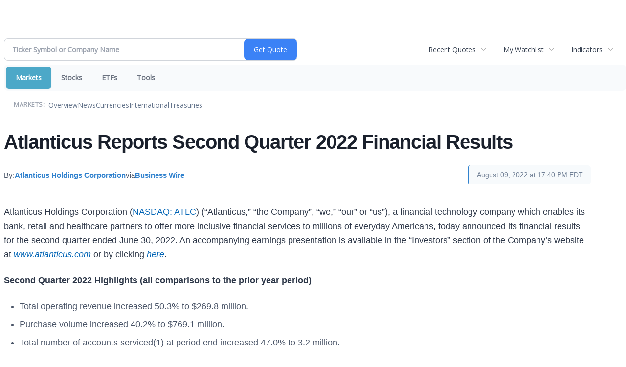

--- FILE ---
content_type: text/html; charset=UTF-8
request_url: http://finance.minyanville.com/minyanville/article/bizwire-2022-8-9-atlanticus-reports-second-quarter-2022-financial-results
body_size: 423444
content:
<!doctype html>

 <head>
  <title>Daily Penny Alerts - Atlanticus Reports Second Quarter 2022 Financial Results</title>
  <style>
   .cropped-image {
    width: 600px;
    height: 70px;
    background-position: center center;
    background-image: url(https://uspto.report/TM/77912671/mark);
    background-repeat: no-repeat;
   }
  </style>
 <meta name="viewport" content="width=device-width, initial-scale=1">
<meta name="description" content="Atlanticus Reports Second Quarter 2022 Financial Results">
<meta name="robots" content="max-image-preview:large"><link rel="preconnect" href="https://fonts.googleapis.com">
<meta name="twitter:card" content="summary_large_image">
<meta name="twitter:title" content="Atlanticus Reports Second Quarter 2022 Financial Results">
<meta name="twitter:description" content="Atlanticus Reports Second Quarter 2022 Financial Results">
<meta name="twitter:image" content="https://mms.businesswire.com/media/20220809005876/en/1539530/4/Logo_8.9.22.jpg"></head>
 <body>
  <div class = "cropped-image"></div>
  <div><!--FINANCIALCONTENT GOES HERE--></div>
 </body>

<div class="invc">
<link href="https://fonts.googleapis.com/css2?family=Open+Sans&display=swap" rel="stylesheet">


  <script src="//js.financialcontent.com/FCON/FCON.js" type="text/javascript"></script>
  <script type="text/javascript">
   FCON.initialize('//js.financialcontent.com/',false,'finance.minyanville.com','minyanville','');
  </script>
  
 <script type="text/javascript" id="dianomi_context_script" src="https://www.dianomi.com/js/contextfeed.js"></script>

<link rel="stylesheet" href="http://finance.minyanville.com/privatelabel/privatelabel1.css">
 <script type="text/javascript">
  document.FCON.setAutoReload(600);
 </script>

 <div class="nav">
  <link rel="stylesheet" href="http://finance.minyanville.com/widget/privatelabel/nav/investingnav2020.css"><div class="investing-nav-2020">
 <div class="investing-nav-2020-getquote">
  <div class="investing-nav-2020-getquote-widget" id="investingnav_tickerbox"></div>
 </div>
 <div class="investing-nav-2020-hotlinks">
  <div class="investing-nav-2020-hotlink">
   <a class="drop" hoverMenu="_next" href="http://finance.minyanville.com/minyanville/user/recentquotes">Recent Quotes</a>
   <div class="drop_items" style="display:none">
    <div class="morelink clearfix"><a href="http://finance.minyanville.com/minyanville/user/recentquotes">View Full List</a></div>
   </div>
  </div>
  <div class="investing-nav-2020-hotlink">
   <a class="drop" hoverMenu="_next" href="http://finance.minyanville.com/minyanville/user/watchlist">My Watchlist</a>
   <div class="drop_items" style="display:none">
    <div class="morelink clearfix"><a href="http://finance.minyanville.com/minyanville/user/watchlist">Create Watchlist</a></div>
   </div>
  </div>
  <div class="investing-nav-2020-hotlink">
   <a class="drop" hoverMenu="_next">Indicators</a>
   <div class="drop_items" style="display:none">
    <div class="clearfix"><a href="http://finance.minyanville.com/minyanville/quote?Symbol=DJI%3ADJI">DJI</a></div>
    <div class="clearfix"><a href="http://finance.minyanville.com/minyanville/quote?Symbol=NQ%3ACOMP">Nasdaq Composite</a></div>
    <div class="clearfix"><a href="http://finance.minyanville.com/minyanville/quote?Symbol=CBOE%3ASPX">SPX</a></div>
    <div class="clearfix"><a href="http://finance.minyanville.com/minyanville/quote?Symbol=CY%3AGOLD">Gold</a></div>
    <div class="clearfix"><a href="http://finance.minyanville.com/minyanville/quote?Symbol=CY%3AOIL">Crude Oil</a></div>
   </div>
  </div>
 </div>
 <div class="investing-nav-2020-menu">
  <div class="investing-nav-2020-menu-item active" hoverable="true"><a href="http://finance.minyanville.com/minyanville/markets">Markets</a></div>
  <div class="investing-nav-2020-menu-item " hoverable="true"><a href="http://finance.minyanville.com/minyanville/stocks">Stocks</a></div>
  <div class="investing-nav-2020-menu-item " hoverable="true"><a href="http://finance.minyanville.com/minyanville/funds">ETFs</a></div>
  <div class="investing-nav-2020-menu-item " hoverable="true"><a href="http://finance.minyanville.com/minyanville/user/login">Tools</a></div>
  <div class="investing-nav-2020-menu-final-item"></div>
 </div>
 <div class="investing-nav-2020-items">
  <div class="nav-level-indicator">Markets:</div>
  <div class="investing-nav-2020-items-item ">
   <a href="http://finance.minyanville.com/minyanville/markets">Overview</a>
  </div>
  <div class="investing-nav-2020-items-item ">
   <a href="http://finance.minyanville.com/minyanville/markets/news">News</a>
  </div>
  <div class="investing-nav-2020-items-item ">
   <a href="http://finance.minyanville.com/minyanville/currencies">Currencies</a>
  </div>
  <div class="investing-nav-2020-items-item ">
   <a href="http://finance.minyanville.com/minyanville/markets/international">International</a>
  </div>
  <div class="investing-nav-2020-items-item ">
   <a href="http://finance.minyanville.com/minyanville/markets/treasury">Treasuries</a>
  </div>
  <div class="investing-nav-2020-items-final-item"></div>
 </div>
</div>
<script type="text/javascript">
 document.FCON.loadLibraryImmediately('Hover');
 document.FCON.loadLibraryImmediately('QuoteAPI');
 document.FCON.loadLibraryImmediatelyCallback('TickerBox2020',
  function () {
   var opts = {};
   document.FCON.TickerBox2020.create(document.getElementById("investingnav_tickerbox"), opts);
  }
 );
</script>


 </div>

 <div class="fc-page ">
<div class="widget">
 
<link rel="stylesheet" href="http://finance.minyanville.com/widget/privatelabel/newsrpm/article1.css">

<article class="newsrpm-article" itemscope itemtype="http://schema.org/Article">
 <script type="application/ld+json">{"@type":"NewsArticle","image":["https://mms.businesswire.com/media/20220809005876/en/1539530/4/Logo_8.9.22.jpg"],"headline":"Atlanticus Reports Second Quarter 2022 Financial Results","dateModified":"2022-08-09T21:40:16.000Z","@context":"https://schema.org","mainEntityOfPage":{"@type":"WebPage","@id":"http://finance.minyanville.com/minyanville/article/bizwire-2022-8-9-atlanticus-reports-second-quarter-2022-financial-results"},"datePublished":"2022-08-09T21:40:00.000Z"}</script>
 <h1 class="title" itemprop="name">Atlanticus Reports Second Quarter 2022 Financial Results</h1>
 <div class="author">
  By:
  <a href="http://finance.minyanville.com/minyanville/news/publisher/atlanticus%20holdings%20corporation" itemprop="author" itemscope itemtype="http://schema.org/Organization"><span itemprop="name">Atlanticus Holdings Corporation</span></a> via
  <a href="http://finance.minyanville.com/minyanville/news/provider/bizwire" itemprop="publisher" itemscope itemtype="http://schema.org/Organization"><span itemprop="name">Business Wire</span></a>
 </div>
 <div class="date" itemprop="datePublished">August 09, 2022 at 17:40 PM EDT</div>
 <div class="body" id="news_body">
  <style></style>
  <div itemprop="articleBody">
  <article><p>
Atlanticus Holdings Corporation (<a href="http://finance.minyanville.com/minyanville/quote?Symbol=NQ%3AATLC">NASDAQ: ATLC</a>) (“Atlanticus,” “the Company”, “we,” “our” or “us”), a financial technology company which enables its bank, retail and healthcare partners to offer more inclusive financial services to millions of everyday Americans, today announced its financial results for the second quarter ended June 30, 2022. An accompanying earnings presentation is available in the “Investors” section of the Company’s website at <i><a rel="nofollow" href="https://cts.businesswire.com/ct/CT?id=smartlink&amp;url=http%3A%2F%2Fwww.atlanticus.com&amp;esheet=52807082&amp;newsitemid=20220809005876&amp;lan=en-US&amp;anchor=www.atlanticus.com&amp;index=1&amp;md5=400ca69b60e98ff826a6db1f2ab6c282" shape="rect">www.atlanticus.com</a></i> or by clicking <i><a rel="nofollow" href="https://cts.businesswire.com/ct/CT?id=smartlink&amp;url=https%3A%2F%2Finvestors.atlanticus.com%2Fcorporate-profile%2Fdefault.aspx&amp;esheet=52807082&amp;newsitemid=20220809005876&amp;lan=en-US&amp;anchor=here&amp;index=2&amp;md5=674dde5e9c6381862fa6c624f960b5a7" shape="rect">here</a></i>.
</p><p>
<b>Second Quarter 2022 Highlights (all comparisons to the prior year period)</b>
</p><ul class="bwlistdisc">
<li>
Total operating revenue increased 50.3% to $269.8 million.
</li>
<li>
Purchase volume increased 40.2% to $769.1 million.
</li>
<li>
Total number of accounts serviced(1) at period end increased 47.0% to 3.2 million.
</li>
<li>
Over 290,000 new serviced accounts added during the quarter.
</li>
<li>
Managed receivables(2) increased 53.0% to $1.9 billion, and 18.5% from December 31
</li>
<li>
Net earnings of $33.8 million, or $1.46 per diluted common share.
</li>
<li>
Repurchased and retired 355,036 shares of our common stock at an aggregate cost of $12.9 million.
</li>
</ul><table cellspacing="0" class="bwtablemarginb bwblockalignl">
<tr>
<td class="bwvertalignt bwpadl0" rowspan="1" colspan="1"><p class="bwcellpmargin">
<i>(1) In our calculation of total accounts serviced, we include all accounts with account activity and accounts that have open lines of credit at the end of the referenced period.</i>
</p>
</td>
</tr>
<tr>
<td class="bwvertalignt bwpadl0" rowspan="1" colspan="1"><p class="bwcellpmargin">
<i>(2) </i><i>Managed receivables is a non-GAAP financial measure and excludes the results of our Auto Finance receivables. </i><i>See </i>“<i>Non-GAAP Financial Measures</i>”<i> for important additional information.</i>
</p>
</td>
</tr>
</table><table cellspacing="0" class="bwwidth100 bwtablemarginb bwblockalignl">
<tr>
<td class="bwpadl0" rowspan="1" colspan="1"></td>
<td class="bwpadl0" rowspan="1" colspan="1"></td>
<td colspan="10" class="bwpadl0" rowspan="1"></td>
<td class="bwpadl0" rowspan="1" colspan="1"> </td>
</tr>
<tr>
<td class="bwvertalignb bwpadl0" rowspan="1" colspan="1"><p class="bwcellpmargin">
 
</p>
</td>
<td class="bwvertalignb bwpadl0" rowspan="1" colspan="1"><p class="bwcellpmargin">
 
</p>
</td>
<td colspan="10" class="bwvertalignb bwsinglebottom bwpadl0" rowspan="1"><p class="bwalignc bwcellpmargin">
<b>For the Three Months Ended June 30,</b>
</p>
</td>
<td class="bwvertalignb bwpadl0" rowspan="1" colspan="1"><p class="bwcellpmargin">
 
</p>
</td>
</tr>
<tr>
<td class="bwwidth55 bwvertalignb bwpadl0" rowspan="1" colspan="1"><p class="bwcellpmargin">
<i>($ In Thousands)</i>
</p>
</td>
<td class="bwvertalignb bwpadl0" rowspan="1" colspan="1"><p class="bwcellpmargin">
 
</p>
</td>
<td colspan="2" class="bwvertalignb bwsinglebottom bwpadl0 bwpadr0 bwalignc" rowspan="1"><p class="bwcellpmargin bwalignc">
<b>2022</b>
</p>
</td>
<td class="bwvertalignb bwpadl0" rowspan="1" colspan="1"><p class="bwcellpmargin">
 
</p>
</td>
<td class="bwvertalignb bwpadl0" rowspan="1" colspan="1"><p class="bwcellpmargin">
 
</p>
</td>
<td colspan="2" class="bwvertalignb bwsinglebottom bwpadl0 bwpadr0 bwalignc" rowspan="1"><p class="bwcellpmargin bwalignc">
<b>2021</b>
</p>
</td>
<td class="bwvertalignb bwpadl0" rowspan="1" colspan="1"><p class="bwcellpmargin">
 
</p>
</td>
<td class="bwvertalignb bwpadl0" rowspan="1" colspan="1"><p class="bwcellpmargin">
 
</p>
</td>
<td colspan="2" class="bwvertalignb bwsinglebottom bwpadl0 bwalignc" rowspan="1"><p class="bwalignc bwcellpmargin">
<b>% Change</b>
</p>
</td>
<td class="bwvertalignb bwpadl0" rowspan="1" colspan="1"><p class="bwcellpmargin">
 
</p>
</td>
</tr>
<tr>
<td class="bwvertalignb bwpadl0" rowspan="1" colspan="1"><p class="bwcellpmargin">
Total operating revenue
</p>
</td>
<td class="bwwidth1 bwvertalignb bwpadl0" rowspan="1" colspan="1"><p class="bwcellpmargin">
 
</p>
</td>
<td class="bwwidth1 bwvertalignb bwpadl0" rowspan="1" colspan="1"><p class="bwcellpmargin">
$
</p>
</td>
<td class="bwwidth12 bwvertalignb bwpadl0 bwpadr0" rowspan="1" colspan="1"><p class="bwalignr bwcellpmargin">
269,796
</p>
</td>
<td class="bwwidth1 bwvertalignb bwpadl0" rowspan="1" colspan="1"><p class="bwcellpmargin">
 
</p>
</td>
<td class="bwwidth1 bwvertalignb bwpadl0" rowspan="1" colspan="1"><p class="bwcellpmargin">
 
</p>
</td>
<td class="bwwidth1 bwvertalignb bwpadl0" rowspan="1" colspan="1"><p class="bwcellpmargin">
$
</p>
</td>
<td class="bwwidth12 bwvertalignb bwpadl0 bwpadr0" rowspan="1" colspan="1"><p class="bwalignr bwcellpmargin">
179,519
</p>
</td>
<td class="bwwidth1 bwvertalignb bwpadl0" rowspan="1" colspan="1"><p class="bwcellpmargin">
 
</p>
</td>
<td class="bwwidth1 bwvertalignb bwpadl0" rowspan="1" colspan="1"><p class="bwcellpmargin">
 
</p>
</td>
<td class="bwwidth1 bwvertalignb bwpadl0" rowspan="1" colspan="1"><p class="bwcellpmargin">
 
</p>
</td>
<td class="bwwidth12 bwvertalignb bwpadl0 bwpadr0" rowspan="1" colspan="1"><p class="bwalignr bwcellpmargin">
50.3
</p>
</td>
<td class="bwwidth1 bwvertalignb bwpadl0" rowspan="1" colspan="1"><p class="bwcellpmargin">
 
</p>
</td>
</tr>
<tr>
<td class="bwvertalignb bwpadl0" rowspan="1" colspan="1"><p class="bwcellpmargin">
Other non-operating revenue
</p>
</td>
<td class="bwwidth1 bwvertalignb bwpadl0" rowspan="1" colspan="1"><p class="bwcellpmargin">
 
</p>
</td>
<td class="bwwidth1 bwvertalignb bwsinglebottom bwpadl0" rowspan="1" colspan="1"><p class="bwcellpmargin">
 
</p>
</td>
<td class="bwwidth12 bwvertalignb bwsinglebottom bwpadl0 bwpadr0" rowspan="1" colspan="1"><p class="bwalignr bwcellpmargin">
239
</p>
</td>
<td class="bwwidth1 bwvertalignb bwpadl0" rowspan="1" colspan="1"><p class="bwcellpmargin">
 
</p>
</td>
<td class="bwwidth1 bwvertalignb bwpadl0" rowspan="1" colspan="1"><p class="bwcellpmargin">
 
</p>
</td>
<td class="bwwidth1 bwvertalignb bwsinglebottom bwpadl0" rowspan="1" colspan="1"><p class="bwcellpmargin">
 
</p>
</td>
<td class="bwwidth12 bwvertalignb bwsinglebottom bwpadl0 bwpadr0" rowspan="1" colspan="1"><p class="bwalignr bwcellpmargin">
2,586
</p>
</td>
<td class="bwwidth1 bwvertalignb bwpadl0" rowspan="1" colspan="1"><p class="bwcellpmargin">
 
</p>
</td>
<td class="bwwidth1 bwvertalignb bwpadl0" rowspan="1" colspan="1"><p class="bwcellpmargin">
 
</p>
</td>
<td class="bwwidth1 bwvertalignb bwsinglebottom bwpadl0" rowspan="1" colspan="1"><p class="bwcellpmargin">
 
</p>
</td>
<td class="bwwidth12 bwvertalignb bwsinglebottom bwpadl0 bwpadr0" rowspan="1" colspan="1"><p class="bwalignr bwcellpmargin">
(90.8
</p>
</td>
<td class="bwwidth1 bwpadl0 bwvertalignb" rowspan="1" colspan="1"><p class="bwalignl bwcellpmargin">
)
</p>
</td>
</tr>
<tr>
<td class="bwvertalignb bwpadl0" rowspan="1" colspan="1"><p class="bwcellpmargin">
Total Revenue
</p>
</td>
<td class="bwwidth1 bwvertalignb bwpadl0" rowspan="1" colspan="1"><p class="bwcellpmargin">
 
</p>
</td>
<td class="bwwidth1 bwvertalignb bwpadl0" rowspan="1" colspan="1"><p class="bwcellpmargin">
 
</p>
</td>
<td class="bwwidth12 bwvertalignb bwpadl0 bwpadr0" rowspan="1" colspan="1"><p class="bwalignr bwcellpmargin">
270,035
</p>
</td>
<td class="bwwidth1 bwvertalignb bwpadl0" rowspan="1" colspan="1"><p class="bwcellpmargin">
 
</p>
</td>
<td class="bwwidth1 bwvertalignb bwpadl0" rowspan="1" colspan="1"><p class="bwcellpmargin">
 
</p>
</td>
<td class="bwwidth1 bwvertalignb bwpadl0" rowspan="1" colspan="1"><p class="bwcellpmargin">
 
</p>
</td>
<td class="bwwidth12 bwvertalignb bwpadl0 bwpadr0" rowspan="1" colspan="1"><p class="bwalignr bwcellpmargin">
182,105
</p>
</td>
<td class="bwwidth1 bwvertalignb bwpadl0" rowspan="1" colspan="1"><p class="bwcellpmargin">
 
</p>
</td>
<td class="bwwidth1 bwvertalignb bwpadl0" rowspan="1" colspan="1"><p class="bwcellpmargin">
 
</p>
</td>
<td class="bwwidth1 bwvertalignb bwpadl0" rowspan="1" colspan="1"><p class="bwcellpmargin">
 
</p>
</td>
<td class="bwwidth12 bwvertalignb bwpadl0 bwpadr0" rowspan="1" colspan="1"><p class="bwalignr bwcellpmargin">
48.3
</p>
</td>
<td class="bwwidth1 bwvertalignb bwpadl0" rowspan="1" colspan="1"><p class="bwcellpmargin">
 
</p>
</td>
</tr>
<tr>
<td class="bwvertalignb bwpadl0" rowspan="1" colspan="1"><p class="bwcellpmargin">
 
</p>
</td>
<td class="bwvertalignb bwpadl0" rowspan="1" colspan="1"><p class="bwcellpmargin">
 
</p>
</td>
<td class="bwvertalignb bwpadl0" rowspan="1" colspan="1"><p class="bwcellpmargin">
 
</p>
</td>
<td class="bwvertalignb bwpadl0" rowspan="1" colspan="1"><p class="bwcellpmargin">
 
</p>
</td>
<td class="bwvertalignb bwpadl0" rowspan="1" colspan="1"><p class="bwcellpmargin">
 
</p>
</td>
<td class="bwvertalignb bwpadl0" rowspan="1" colspan="1"><p class="bwcellpmargin">
 
</p>
</td>
<td class="bwvertalignb bwpadl0" rowspan="1" colspan="1"><p class="bwcellpmargin">
 
</p>
</td>
<td class="bwvertalignb bwpadl0" rowspan="1" colspan="1"><p class="bwcellpmargin">
 
</p>
</td>
<td class="bwvertalignb bwpadl0" rowspan="1" colspan="1"><p class="bwcellpmargin">
 
</p>
</td>
<td class="bwvertalignb bwpadl0" rowspan="1" colspan="1"><p class="bwcellpmargin">
 
</p>
</td>
<td class="bwvertalignb bwpadl0" rowspan="1" colspan="1"><p class="bwcellpmargin">
 
</p>
</td>
<td class="bwvertalignb bwpadl0" rowspan="1" colspan="1"><p class="bwcellpmargin">
 
</p>
</td>
<td class="bwvertalignb bwpadl0" rowspan="1" colspan="1"><p class="bwcellpmargin">
 
</p>
</td>
</tr>
<tr>
<td class="bwvertalignb bwpadl0" rowspan="1" colspan="1"><p class="bwcellpmargin">
Interest expense
</p>
</td>
<td class="bwwidth1 bwvertalignb bwpadl0" rowspan="1" colspan="1"><p class="bwcellpmargin">
 
</p>
</td>
<td class="bwwidth1 bwvertalignb bwpadl0" rowspan="1" colspan="1"><p class="bwcellpmargin">
 
</p>
</td>
<td class="bwwidth12 bwvertalignb bwpadl0 bwpadr0" rowspan="1" colspan="1"><p class="bwalignr bwcellpmargin">
(18,925
</p>
</td>
<td class="bwwidth1 bwvertalignb bwpadl0" rowspan="1" colspan="1"><p class="bwalignl bwcellpmargin">
)
</p>
</td>
<td class="bwwidth1 bwvertalignb bwpadl0" rowspan="1" colspan="1"><p class="bwcellpmargin">
 
</p>
</td>
<td class="bwwidth1 bwvertalignb bwpadl0" rowspan="1" colspan="1"><p class="bwcellpmargin">
 
</p>
</td>
<td class="bwwidth12 bwvertalignb bwpadl0 bwpadr0" rowspan="1" colspan="1"><p class="bwalignr bwcellpmargin">
(13,790
</p>
</td>
<td class="bwwidth1 bwvertalignb bwpadl0" rowspan="1" colspan="1"><p class="bwalignl bwcellpmargin">
)
</p>
</td>
<td class="bwwidth1 bwvertalignb bwpadl0" rowspan="1" colspan="1"><p class="bwcellpmargin">
 
</p>
</td>
<td class="bwwidth1 bwvertalignb bwpadl0" rowspan="1" colspan="1"><p class="bwcellpmargin">
 
</p>
</td>
<td class="bwwidth12 bwvertalignb bwpadl0 bwpadr0" rowspan="1" colspan="1"><p class="bwalignr bwcellpmargin">
37.2
</p>
</td>
<td class="bwwidth1 bwvertalignb bwpadl0" rowspan="1" colspan="1"><p class="bwcellpmargin">
 
</p>
</td>
</tr>
<tr>
<td class="bwvertalignb bwpadl0" rowspan="1" colspan="1"><p class="bwcellpmargin">
Provision for losses on loans, interest and fees receivable recorded at net realizable value
</p>
</td>
<td class="bwwidth1 bwvertalignb bwpadl0" rowspan="1" colspan="1"><p class="bwcellpmargin">
 
</p>
</td>
<td class="bwwidth1 bwvertalignb bwpadl0" rowspan="1" colspan="1"><p class="bwcellpmargin">
 
</p>
</td>
<td class="bwwidth12 bwvertalignb bwpadl0 bwpadr0" rowspan="1" colspan="1"><p class="bwalignr bwcellpmargin">
(182
</p>
</td>
<td class="bwwidth1 bwvertalignb bwpadl0" rowspan="1" colspan="1"><p class="bwalignl bwcellpmargin">
)
</p>
</td>
<td class="bwwidth1 bwvertalignb bwpadl0" rowspan="1" colspan="1"><p class="bwcellpmargin">
 
</p>
</td>
<td class="bwwidth1 bwvertalignb bwpadl0" rowspan="1" colspan="1"><p class="bwcellpmargin">
 
</p>
</td>
<td class="bwwidth12 bwvertalignb bwpadl0 bwpadr0" rowspan="1" colspan="1"><p class="bwalignr bwcellpmargin">
(11,096
</p>
</td>
<td class="bwwidth1 bwvertalignb bwpadl0" rowspan="1" colspan="1"><p class="bwalignl bwcellpmargin">
)
</p>
</td>
<td class="bwwidth1 bwvertalignb bwpadl0" rowspan="1" colspan="1"><p class="bwcellpmargin">
 
</p>
</td>
<td class="bwwidth1 bwvertalignb bwpadl0" rowspan="1" colspan="1"><p class="bwcellpmargin">
 
</p>
</td>
<td class="bwwidth12 bwvertalignb bwpadl0 bwpadr0" rowspan="1" colspan="1"><p class="bwalignr bwcellpmargin">
(98.4
</p>
</td>
<td class="bwwidth1 bwvertalignb bwpadl0" rowspan="1" colspan="1"><p class="bwalignl bwcellpmargin">
)
</p>
</td>
</tr>
<tr>
<td class="bwvertalignb bwpadl0" rowspan="1" colspan="1"><p class="bwcellpmargin">
Changes in fair value of loans, interest and fees receivable and notes payable associated with structured financings recorded at fair value
</p>
</td>
<td class="bwwidth1 bwvertalignb bwpadl0" rowspan="1" colspan="1"><p class="bwcellpmargin">
 
</p>
</td>
<td class="bwwidth1 bwvertalignb bwsinglebottom bwpadl0" rowspan="1" colspan="1"><p class="bwcellpmargin">
 
</p>
</td>
<td class="bwwidth12 bwvertalignb bwsinglebottom bwpadl0 bwpadr0" rowspan="1" colspan="1"><p class="bwalignr bwcellpmargin">
(146,559
</p>
</td>
<td class="bwwidth1 bwpadl0 bwvertalignb" rowspan="1" colspan="1"><p class="bwalignl bwcellpmargin">
)
</p>
</td>
<td class="bwwidth1 bwvertalignb bwpadl0" rowspan="1" colspan="1"><p class="bwcellpmargin">
 
</p>
</td>
<td class="bwwidth1 bwvertalignb bwsinglebottom bwpadl0" rowspan="1" colspan="1"><p class="bwcellpmargin">
 
</p>
</td>
<td class="bwwidth12 bwvertalignb bwsinglebottom bwpadl0 bwpadr0" rowspan="1" colspan="1"><p class="bwalignr bwcellpmargin">
(58,763
</p>
</td>
<td class="bwwidth1 bwpadl0 bwvertalignb" rowspan="1" colspan="1"><p class="bwalignl bwcellpmargin">
)
</p>
</td>
<td class="bwwidth1 bwvertalignb bwpadl0" rowspan="1" colspan="1"><p class="bwcellpmargin">
 
</p>
</td>
<td class="bwwidth1 bwvertalignb bwsinglebottom bwpadl0" rowspan="1" colspan="1"><p class="bwcellpmargin">
 
</p>
</td>
<td class="bwwidth12 bwvertalignb bwsinglebottom bwpadl0" rowspan="1" colspan="1"><p class="bwalignr bwcellpmargin">
nm
</p>
</td>
<td class="bwwidth1 bwvertalignb bwpadl0" rowspan="1" colspan="1"><p class="bwcellpmargin">
 
</p>
</td>
</tr>
<tr>
<td class="bwvertalignb bwpadl0" rowspan="1" colspan="1"><p class="bwcellpmargin">
Net margin
</p>
</td>
<td class="bwwidth1 bwvertalignb bwpadl0" rowspan="1" colspan="1"><p class="bwcellpmargin">
 
</p>
</td>
<td class="bwwidth1 bwvertalignb bwdoublebottom bwpadl0" rowspan="1" colspan="1"><p class="bwcellpmargin">
$
</p>
</td>
<td class="bwwidth12 bwvertalignb bwdoublebottom bwpadl0 bwpadr0" rowspan="1" colspan="1"><p class="bwalignr bwcellpmargin">
104,369
</p>
</td>
<td class="bwwidth1 bwvertalignb bwpadl0" rowspan="1" colspan="1"><p class="bwcellpmargin">
 
</p>
</td>
<td class="bwwidth1 bwvertalignb bwpadl0" rowspan="1" colspan="1"><p class="bwcellpmargin">
 
</p>
</td>
<td class="bwwidth1 bwvertalignb bwdoublebottom bwpadl0" rowspan="1" colspan="1"><p class="bwcellpmargin">
$
</p>
</td>
<td class="bwwidth12 bwvertalignb bwdoublebottom bwpadl0 bwpadr0" rowspan="1" colspan="1"><p class="bwalignr bwcellpmargin">
98,456
</p>
</td>
<td class="bwwidth1 bwvertalignb bwpadl0" rowspan="1" colspan="1"><p class="bwcellpmargin">
 
</p>
</td>
<td class="bwwidth1 bwvertalignb bwpadl0" rowspan="1" colspan="1"><p class="bwcellpmargin">
 
</p>
</td>
<td class="bwwidth1 bwvertalignb bwdoublebottom bwpadl0" rowspan="1" colspan="1"><p class="bwcellpmargin">
 
</p>
</td>
<td class="bwwidth12 bwvertalignb bwdoublebottom bwpadl0 bwpadr0" rowspan="1" colspan="1"><p class="bwalignr bwcellpmargin">
6.0
</p>
</td>
<td class="bwwidth1 bwvertalignb bwpadl0" rowspan="1" colspan="1"><p class="bwcellpmargin">
 
</p>
</td>
</tr>
<tr>
<td class="bwvertalignb bwpadl0" rowspan="1" colspan="1"><p class="bwcellpmargin">
 
</p>
</td>
<td class="bwvertalignb bwpadl0" rowspan="1" colspan="1"><p class="bwcellpmargin">
 
</p>
</td>
<td class="bwvertalignb bwpadl0" rowspan="1" colspan="1"><p class="bwcellpmargin">
 
</p>
</td>
<td class="bwvertalignb bwpadl0" rowspan="1" colspan="1"><p class="bwcellpmargin">
 
</p>
</td>
<td class="bwvertalignb bwpadl0" rowspan="1" colspan="1"><p class="bwcellpmargin">
 
</p>
</td>
<td class="bwvertalignb bwpadl0" rowspan="1" colspan="1"><p class="bwcellpmargin">
 
</p>
</td>
<td class="bwvertalignb bwpadl0" rowspan="1" colspan="1"><p class="bwcellpmargin">
 
</p>
</td>
<td class="bwvertalignb bwpadl0" rowspan="1" colspan="1"><p class="bwcellpmargin">
 
</p>
</td>
<td class="bwvertalignb bwpadl0" rowspan="1" colspan="1"><p class="bwcellpmargin">
 
</p>
</td>
<td class="bwvertalignb bwpadl0" rowspan="1" colspan="1"><p class="bwcellpmargin">
 
</p>
</td>
<td class="bwvertalignb bwpadl0" rowspan="1" colspan="1"><p class="bwcellpmargin">
 
</p>
</td>
<td class="bwvertalignb bwpadl0" rowspan="1" colspan="1"><p class="bwcellpmargin">
 
</p>
</td>
<td class="bwvertalignb bwpadl0" rowspan="1" colspan="1"><p class="bwcellpmargin">
 
</p>
</td>
</tr>
<tr>
<td class="bwvertalignb bwpadl0" rowspan="1" colspan="1"><p class="bwcellpmargin">
Total Operating Expense
</p>
</td>
<td class="bwwidth1 bwvertalignb bwpadl0" rowspan="1" colspan="1"><p class="bwcellpmargin">
 
</p>
</td>
<td class="bwwidth1 bwvertalignb bwdoublebottom bwpadl0" rowspan="1" colspan="1"><p class="bwcellpmargin">
$
</p>
</td>
<td class="bwwidth12 bwvertalignb bwdoublebottom bwpadl0 bwpadr0" rowspan="1" colspan="1"><p class="bwalignr bwcellpmargin">
61,829
</p>
</td>
<td class="bwwidth1 bwvertalignb bwpadl0" rowspan="1" colspan="1"><p class="bwcellpmargin">
 
</p>
</td>
<td class="bwwidth1 bwvertalignb bwpadl0" rowspan="1" colspan="1"><p class="bwcellpmargin">
 
</p>
</td>
<td class="bwwidth1 bwvertalignb bwdoublebottom bwpadl0" rowspan="1" colspan="1"><p class="bwcellpmargin">
$
</p>
</td>
<td class="bwwidth12 bwvertalignb bwdoublebottom bwpadl0 bwpadr0" rowspan="1" colspan="1"><p class="bwalignr bwcellpmargin">
46,065
</p>
</td>
<td class="bwwidth1 bwvertalignb bwpadl0" rowspan="1" colspan="1"><p class="bwcellpmargin">
 
</p>
</td>
<td class="bwwidth1 bwvertalignb bwpadl0" rowspan="1" colspan="1"><p class="bwcellpmargin">
 
</p>
</td>
<td class="bwwidth1 bwvertalignb bwdoublebottom bwpadl0" rowspan="1" colspan="1"><p class="bwcellpmargin">
 
</p>
</td>
<td class="bwwidth12 bwvertalignb bwdoublebottom bwpadl0 bwpadr0" rowspan="1" colspan="1"><p class="bwalignr bwcellpmargin">
34.2
</p>
</td>
<td class="bwwidth1 bwvertalignb bwpadl0" rowspan="1" colspan="1"><p class="bwcellpmargin">
 
</p>
</td>
</tr>
<tr>
<td class="bwvertalignb bwpadl0" rowspan="1" colspan="1"><p class="bwcellpmargin">
Loss on repurchase and redemption of convertible senior notes
</p>
</td>
<td class="bwwidth1 bwvertalignb bwpadl0" rowspan="1" colspan="1"><p class="bwcellpmargin">
 
</p>
</td>
<td class="bwwidth1 bwvertalignb bwdoublebottom bwpadl0" rowspan="1" colspan="1"><p class="bwcellpmargin">
$
</p>
</td>
<td class="bwwidth12 bwvertalignb bwdoublebottom bwpadl0 bwpadr0" rowspan="1" colspan="1"><p class="bwalignr bwcellpmargin">
—
</p>
</td>
<td class="bwwidth1 bwvertalignb bwpadl0" rowspan="1" colspan="1"><p class="bwcellpmargin">
 
</p>
</td>
<td class="bwwidth1 bwvertalignb bwpadl0" rowspan="1" colspan="1"><p class="bwcellpmargin">
 
</p>
</td>
<td class="bwwidth1 bwvertalignb bwdoublebottom bwpadl0" rowspan="1" colspan="1"><p class="bwcellpmargin">
$
</p>
</td>
<td class="bwwidth12 bwvertalignb bwdoublebottom bwpadl0 bwpadr0" rowspan="1" colspan="1"><p class="bwalignr bwcellpmargin">
5,448
</p>
</td>
<td class="bwwidth1 bwvertalignb bwpadl0" rowspan="1" colspan="1"><p class="bwcellpmargin">
 
</p>
</td>
<td class="bwwidth1 bwvertalignb bwpadl0" rowspan="1" colspan="1"><p class="bwcellpmargin">
 
</p>
</td>
<td class="bwwidth1 bwvertalignb bwdoublebottom bwpadl0" rowspan="1" colspan="1"><p class="bwcellpmargin">
 
</p>
</td>
<td class="bwwidth12 bwvertalignb bwdoublebottom bwpadl0" rowspan="1" colspan="1"><p class="bwalignr bwcellpmargin">
nm
</p>
</td>
<td class="bwwidth1 bwvertalignb bwpadl0" rowspan="1" colspan="1"><p class="bwcellpmargin">
 
</p>
</td>
</tr>
<tr>
<td class="bwvertalignb bwpadl0" rowspan="1" colspan="1"><p class="bwcellpmargin">
 
</p>
</td>
<td class="bwvertalignb bwpadl0" rowspan="1" colspan="1"><p class="bwcellpmargin">
 
</p>
</td>
<td class="bwvertalignb bwpadl0" rowspan="1" colspan="1"><p class="bwcellpmargin">
 
</p>
</td>
<td class="bwvertalignb bwpadl0" rowspan="1" colspan="1"><p class="bwcellpmargin">
 
</p>
</td>
<td class="bwvertalignb bwpadl0" rowspan="1" colspan="1"><p class="bwcellpmargin">
 
</p>
</td>
<td class="bwvertalignb bwpadl0" rowspan="1" colspan="1"><p class="bwcellpmargin">
 
</p>
</td>
<td class="bwvertalignb bwpadl0" rowspan="1" colspan="1"><p class="bwcellpmargin">
 
</p>
</td>
<td class="bwvertalignb bwpadl0" rowspan="1" colspan="1"><p class="bwcellpmargin">
 
</p>
</td>
<td class="bwvertalignb bwpadl0" rowspan="1" colspan="1"><p class="bwcellpmargin">
 
</p>
</td>
<td class="bwvertalignb bwpadl0" rowspan="1" colspan="1"><p class="bwcellpmargin">
 
</p>
</td>
<td class="bwvertalignb bwpadl0" rowspan="1" colspan="1"><p class="bwcellpmargin">
 
</p>
</td>
<td class="bwvertalignb bwpadl0" rowspan="1" colspan="1"><p class="bwcellpmargin">
 
</p>
</td>
<td class="bwvertalignb bwpadl0" rowspan="1" colspan="1"><p class="bwcellpmargin">
 
</p>
</td>
</tr>
<tr>
<td class="bwvertalignb bwpadl0" rowspan="1" colspan="1"><p class="bwcellpmargin">
Net income
</p>
</td>
<td class="bwwidth1 bwvertalignb bwpadl0" rowspan="1" colspan="1"><p class="bwcellpmargin">
 
</p>
</td>
<td class="bwwidth1 bwvertalignb bwpadl0" rowspan="1" colspan="1"><p class="bwcellpmargin">
$
</p>
</td>
<td class="bwwidth12 bwvertalignb bwpadl0 bwpadr0" rowspan="1" colspan="1"><p class="bwalignr bwcellpmargin">
33,797
</p>
</td>
<td class="bwwidth1 bwvertalignb bwpadl0" rowspan="1" colspan="1"><p class="bwcellpmargin">
 
</p>
</td>
<td class="bwwidth1 bwvertalignb bwpadl0" rowspan="1" colspan="1"><p class="bwcellpmargin">
 
</p>
</td>
<td class="bwwidth1 bwvertalignb bwpadl0" rowspan="1" colspan="1"><p class="bwcellpmargin">
$
</p>
</td>
<td class="bwwidth12 bwvertalignb bwpadl0 bwpadr0" rowspan="1" colspan="1"><p class="bwalignr bwcellpmargin">
36,826
</p>
</td>
<td class="bwwidth1 bwvertalignb bwpadl0" rowspan="1" colspan="1"><p class="bwcellpmargin">
 
</p>
</td>
<td class="bwwidth1 bwvertalignb bwpadl0" rowspan="1" colspan="1"><p class="bwcellpmargin">
 
</p>
</td>
<td class="bwwidth1 bwvertalignb bwpadl0" rowspan="1" colspan="1"><p class="bwcellpmargin">
 
</p>
</td>
<td class="bwwidth12 bwvertalignb bwpadl0 bwpadr0" rowspan="1" colspan="1"><p class="bwalignr bwcellpmargin">
(8.2
</p>
</td>
<td class="bwwidth1 bwvertalignb bwpadl0" rowspan="1" colspan="1"><p class="bwalignl bwcellpmargin">
)
</p>
</td>
</tr>
<tr>
<td class="bwvertalignb bwpadl0" rowspan="1" colspan="1"><p class="bwcellpmargin">
Net loss attributable to noncontrolling interests
</p>
</td>
<td class="bwwidth1 bwvertalignb bwpadl0" rowspan="1" colspan="1"><p class="bwcellpmargin">
 
</p>
</td>
<td class="bwwidth1 bwvertalignb bwsinglebottom bwpadl0" rowspan="1" colspan="1"><p class="bwcellpmargin">
 
</p>
</td>
<td class="bwwidth12 bwvertalignb bwsinglebottom bwpadl0 bwpadr0" rowspan="1" colspan="1"><p class="bwalignr bwcellpmargin">
228
</p>
</td>
<td class="bwwidth1 bwvertalignb bwpadl0" rowspan="1" colspan="1"><p class="bwcellpmargin">
 
</p>
</td>
<td class="bwwidth1 bwvertalignb bwpadl0" rowspan="1" colspan="1"><p class="bwcellpmargin">
 
</p>
</td>
<td class="bwwidth1 bwvertalignb bwsinglebottom bwpadl0" rowspan="1" colspan="1"><p class="bwcellpmargin">
 
</p>
</td>
<td class="bwwidth12 bwvertalignb bwsinglebottom bwpadl0 bwpadr0" rowspan="1" colspan="1"><p class="bwalignr bwcellpmargin">
50
</p>
</td>
<td class="bwwidth1 bwvertalignb bwpadl0" rowspan="1" colspan="1"><p class="bwcellpmargin">
 
</p>
</td>
<td class="bwwidth1 bwvertalignb bwpadl0" rowspan="1" colspan="1"><p class="bwcellpmargin">
 
</p>
</td>
<td class="bwwidth1 bwvertalignb bwsinglebottom bwpadl0" rowspan="1" colspan="1"><p class="bwcellpmargin">
 
</p>
</td>
<td class="bwwidth12 bwvertalignb bwsinglebottom bwpadl0" rowspan="1" colspan="1"><p class="bwalignr bwcellpmargin">
nm
</p>
</td>
<td class="bwwidth1 bwvertalignb bwpadl0" rowspan="1" colspan="1"><p class="bwcellpmargin">
 
</p>
</td>
</tr>
<tr>
<td class="bwvertalignb bwpadl0" rowspan="1" colspan="1"><p class="bwcellpmargin">
Net income attributable to controlling interests
</p>
</td>
<td class="bwwidth1 bwvertalignb bwpadl0" rowspan="1" colspan="1"><p class="bwcellpmargin">
 
</p>
</td>
<td class="bwwidth1 bwvertalignb bwpadl0" rowspan="1" colspan="1"><p class="bwcellpmargin">
 
</p>
</td>
<td class="bwwidth12 bwvertalignb bwpadl0 bwpadr0" rowspan="1" colspan="1"><p class="bwalignr bwcellpmargin">
34,025
</p>
</td>
<td class="bwwidth1 bwvertalignb bwpadl0" rowspan="1" colspan="1"><p class="bwcellpmargin">
 
</p>
</td>
<td class="bwwidth1 bwvertalignb bwpadl0" rowspan="1" colspan="1"><p class="bwcellpmargin">
 
</p>
</td>
<td class="bwwidth1 bwvertalignb bwpadl0" rowspan="1" colspan="1"><p class="bwcellpmargin">
 
</p>
</td>
<td class="bwwidth12 bwvertalignb bwpadl0 bwpadr0" rowspan="1" colspan="1"><p class="bwalignr bwcellpmargin">
36,876
</p>
</td>
<td class="bwwidth1 bwvertalignb bwpadl0" rowspan="1" colspan="1"><p class="bwcellpmargin">
 
</p>
</td>
<td class="bwwidth1 bwvertalignb bwpadl0" rowspan="1" colspan="1"><p class="bwcellpmargin">
 
</p>
</td>
<td class="bwwidth1 bwvertalignb bwpadl0" rowspan="1" colspan="1"><p class="bwcellpmargin">
 
</p>
</td>
<td class="bwwidth12 bwvertalignb bwpadl0 bwpadr0" rowspan="1" colspan="1"><p class="bwalignr bwcellpmargin">
(7.7
</p>
</td>
<td class="bwwidth1 bwvertalignb bwpadl0" rowspan="1" colspan="1"><p class="bwalignl bwcellpmargin">
)
</p>
</td>
</tr>
<tr>
<td class="bwvertalignb bwpadl0" rowspan="1" colspan="1"><p class="bwcellpmargin">
Preferred dividends and discount accretion
</p>
</td>
<td class="bwwidth1 bwvertalignb bwpadl0" rowspan="1" colspan="1"><p class="bwcellpmargin">
 
</p>
</td>
<td class="bwwidth1 bwvertalignb bwsinglebottom bwpadl0" rowspan="1" colspan="1"><p class="bwcellpmargin">
 
</p>
</td>
<td class="bwwidth12 bwvertalignb bwsinglebottom bwpadl0 bwpadr0" rowspan="1" colspan="1"><p class="bwalignr bwcellpmargin">
(6,257
</p>
</td>
<td class="bwwidth1 bwpadl0 bwvertalignb" rowspan="1" colspan="1"><p class="bwalignl bwcellpmargin">
)
</p>
</td>
<td class="bwwidth1 bwvertalignb bwpadl0" rowspan="1" colspan="1"><p class="bwcellpmargin">
 
</p>
</td>
<td class="bwwidth1 bwvertalignb bwsinglebottom bwpadl0" rowspan="1" colspan="1"><p class="bwcellpmargin">
 
</p>
</td>
<td class="bwwidth12 bwvertalignb bwsinglebottom bwpadl0 bwpadr0" rowspan="1" colspan="1"><p class="bwalignr bwcellpmargin">
(4,738
</p>
</td>
<td class="bwwidth1 bwpadl0 bwvertalignb" rowspan="1" colspan="1"><p class="bwalignl bwcellpmargin">
)
</p>
</td>
<td class="bwwidth1 bwvertalignb bwpadl0" rowspan="1" colspan="1"><p class="bwcellpmargin">
 
</p>
</td>
<td class="bwwidth1 bwvertalignb bwsinglebottom bwpadl0" rowspan="1" colspan="1"><p class="bwcellpmargin">
 
</p>
</td>
<td class="bwwidth12 bwvertalignb bwsinglebottom bwpadl0 bwpadr0" rowspan="1" colspan="1"><p class="bwalignr bwcellpmargin">
32.1
</p>
</td>
<td class="bwwidth1 bwvertalignb bwpadl0" rowspan="1" colspan="1"><p class="bwcellpmargin">
 
</p>
</td>
</tr>
<tr>
<td class="bwvertalignb bwpadl0" rowspan="1" colspan="1"><p class="bwcellpmargin">
Net income attributable to controlling interests to common shareholders
</p>
</td>
<td class="bwwidth1 bwvertalignb bwpadl0" rowspan="1" colspan="1"><p class="bwcellpmargin">
 
</p>
</td>
<td class="bwwidth1 bwvertalignb bwdoublebottom bwpadl0" rowspan="1" colspan="1"><p class="bwcellpmargin">
$
</p>
</td>
<td class="bwwidth12 bwvertalignb bwdoublebottom bwpadl0 bwpadr0" rowspan="1" colspan="1"><p class="bwalignr bwcellpmargin">
27,768
</p>
</td>
<td class="bwwidth1 bwvertalignb bwpadl0" rowspan="1" colspan="1"><p class="bwcellpmargin">
 
</p>
</td>
<td class="bwwidth1 bwvertalignb bwpadl0" rowspan="1" colspan="1"><p class="bwcellpmargin">
 
</p>
</td>
<td class="bwwidth1 bwvertalignb bwdoublebottom bwpadl0" rowspan="1" colspan="1"><p class="bwcellpmargin">
$
</p>
</td>
<td class="bwwidth12 bwvertalignb bwdoublebottom bwpadl0 bwpadr0" rowspan="1" colspan="1"><p class="bwalignr bwcellpmargin">
32,138
</p>
</td>
<td class="bwwidth1 bwvertalignb bwpadl0" rowspan="1" colspan="1"><p class="bwcellpmargin">
 
</p>
</td>
<td class="bwwidth1 bwvertalignb bwpadl0" rowspan="1" colspan="1"><p class="bwcellpmargin">
 
</p>
</td>
<td class="bwwidth1 bwvertalignb bwdoublebottom bwpadl0" rowspan="1" colspan="1"><p class="bwcellpmargin">
 
</p>
</td>
<td class="bwwidth12 bwvertalignb bwdoublebottom bwpadl0 bwpadr0" rowspan="1" colspan="1"><p class="bwalignr bwcellpmargin">
(13.6
</p>
</td>
<td class="bwwidth1 bwpadl0 bwvertalignb" rowspan="1" colspan="1"><p class="bwalignl bwcellpmargin">
)
</p>
</td>
</tr>
<tr>
<td class="bwvertalignb bwpadl0" rowspan="1" colspan="1"><p class="bwcellpmargin">
 
</p>
</td>
<td class="bwvertalignb bwpadl0" rowspan="1" colspan="1"><p class="bwcellpmargin">
 
</p>
</td>
<td class="bwvertalignb bwpadl0" rowspan="1" colspan="1"><p class="bwcellpmargin">
 
</p>
</td>
<td class="bwvertalignb bwpadl0" rowspan="1" colspan="1"><p class="bwcellpmargin">
 
</p>
</td>
<td class="bwvertalignb bwpadl0" rowspan="1" colspan="1"><p class="bwcellpmargin">
 
</p>
</td>
<td class="bwvertalignb bwpadl0" rowspan="1" colspan="1"><p class="bwcellpmargin">
 
</p>
</td>
<td class="bwvertalignb bwpadl0" rowspan="1" colspan="1"><p class="bwcellpmargin">
 
</p>
</td>
<td class="bwvertalignb bwpadl0" rowspan="1" colspan="1"><p class="bwcellpmargin">
 
</p>
</td>
<td class="bwvertalignb bwpadl0" rowspan="1" colspan="1"><p class="bwcellpmargin">
 
</p>
</td>
<td class="bwvertalignb bwpadl0" rowspan="1" colspan="1"><p class="bwcellpmargin">
 
</p>
</td>
<td class="bwvertalignb bwpadl0" rowspan="1" colspan="1"><p class="bwcellpmargin">
 
</p>
</td>
<td class="bwvertalignb bwpadl0" rowspan="1" colspan="1"><p class="bwcellpmargin">
 
</p>
</td>
<td class="bwvertalignb bwpadl0" rowspan="1" colspan="1"><p class="bwcellpmargin">
 
</p>
</td>
</tr>
<tr>
<td class="bwvertalignb bwpadl0" rowspan="1" colspan="1"><p class="bwcellpmargin">
Per Share Data
</p>
</td>
<td class="bwvertalignb bwpadl0" rowspan="1" colspan="1"><p class="bwcellpmargin">
 
</p>
</td>
<td class="bwvertalignb bwpadl0" rowspan="1" colspan="1"><p class="bwcellpmargin">
 
</p>
</td>
<td class="bwvertalignb bwpadl0" rowspan="1" colspan="1"><p class="bwcellpmargin">
 
</p>
</td>
<td class="bwvertalignb bwpadl0" rowspan="1" colspan="1"><p class="bwcellpmargin">
 
</p>
</td>
<td class="bwvertalignb bwpadl0" rowspan="1" colspan="1"><p class="bwcellpmargin">
 
</p>
</td>
<td class="bwvertalignb bwpadl0" rowspan="1" colspan="1"><p class="bwcellpmargin">
 
</p>
</td>
<td class="bwvertalignb bwpadl0" rowspan="1" colspan="1"><p class="bwcellpmargin">
 
</p>
</td>
<td class="bwvertalignb bwpadl0" rowspan="1" colspan="1"><p class="bwcellpmargin">
 
</p>
</td>
<td class="bwvertalignb bwpadl0" rowspan="1" colspan="1"><p class="bwcellpmargin">
 
</p>
</td>
<td class="bwvertalignb bwpadl0" rowspan="1" colspan="1"><p class="bwcellpmargin">
 
</p>
</td>
<td class="bwvertalignb bwpadl0" rowspan="1" colspan="1"><p class="bwcellpmargin">
 
</p>
</td>
<td class="bwvertalignb bwpadl0" rowspan="1" colspan="1"><p class="bwcellpmargin">
 
</p>
</td>
</tr>
<tr>
<td class="bwvertalignb bwpadl0" rowspan="1" colspan="1"><p class="bwcellpmargin">
Net income attributable to common shareholders per common share—basic
</p>
</td>
<td class="bwwidth1 bwvertalignb bwpadl0" rowspan="1" colspan="1"><p class="bwcellpmargin">
 
</p>
</td>
<td class="bwwidth1 bwvertalignb bwdoublebottom bwpadl0" rowspan="1" colspan="1"><p class="bwcellpmargin">
$
</p>
</td>
<td class="bwwidth12 bwvertalignb bwdoublebottom bwpadl0 bwpadr0" rowspan="1" colspan="1"><p class="bwalignr bwcellpmargin">
1.88
</p>
</td>
<td class="bwwidth1 bwvertalignb bwpadl0" rowspan="1" colspan="1"><p class="bwcellpmargin">
 
</p>
</td>
<td class="bwwidth1 bwvertalignb bwpadl0" rowspan="1" colspan="1"><p class="bwcellpmargin">
 
</p>
</td>
<td class="bwwidth1 bwvertalignb bwdoublebottom bwpadl0" rowspan="1" colspan="1"><p class="bwcellpmargin">
$
</p>
</td>
<td class="bwwidth12 bwvertalignb bwdoublebottom bwpadl0 bwpadr0" rowspan="1" colspan="1"><p class="bwalignr bwcellpmargin">
2.12
</p>
</td>
<td class="bwwidth1 bwvertalignb bwpadl0" rowspan="1" colspan="1"><p class="bwcellpmargin">
 
</p>
</td>
<td class="bwwidth1 bwvertalignb bwpadl0" rowspan="1" colspan="1"><p class="bwcellpmargin">
 
</p>
</td>
<td class="bwwidth1 bwvertalignb bwdoublebottom bwpadl0" rowspan="1" colspan="1"><p class="bwcellpmargin">
 
</p>
</td>
<td class="bwwidth12 bwvertalignb bwdoublebottom bwpadl0 bwpadr0" rowspan="1" colspan="1"><p class="bwalignr bwcellpmargin">
(11.3
</p>
</td>
<td class="bwwidth1 bwpadl0 bwvertalignb" rowspan="1" colspan="1"><p class="bwalignl bwcellpmargin">
)
</p>
</td>
</tr>
<tr>
<td class="bwvertalignb bwpadl0" rowspan="1" colspan="1"><p class="bwcellpmargin">
Net income attributable to common shareholders per common share—diluted
</p>
</td>
<td class="bwwidth1 bwvertalignb bwpadl0" rowspan="1" colspan="1"><p class="bwcellpmargin">
 
</p>
</td>
<td class="bwwidth1 bwvertalignb bwdoublebottom bwpadl0" rowspan="1" colspan="1"><p class="bwcellpmargin">
$
</p>
</td>
<td class="bwwidth12 bwvertalignb bwdoublebottom bwpadl0 bwpadr0" rowspan="1" colspan="1"><p class="bwalignr bwcellpmargin">
1.46
</p>
</td>
<td class="bwwidth1 bwvertalignb bwpadl0" rowspan="1" colspan="1"><p class="bwcellpmargin">
 
</p>
</td>
<td class="bwwidth1 bwvertalignb bwpadl0" rowspan="1" colspan="1"><p class="bwcellpmargin">
 
</p>
</td>
<td class="bwwidth1 bwvertalignb bwdoublebottom bwpadl0" rowspan="1" colspan="1"><p class="bwcellpmargin">
$
</p>
</td>
<td class="bwwidth12 bwvertalignb bwdoublebottom bwpadl0 bwpadr0" rowspan="1" colspan="1"><p class="bwalignr bwcellpmargin">
1.56
</p>
</td>
<td class="bwwidth1 bwvertalignb bwpadl0" rowspan="1" colspan="1"><p class="bwcellpmargin">
 
</p>
</td>
<td class="bwwidth1 bwvertalignb bwpadl0" rowspan="1" colspan="1"><p class="bwcellpmargin">
 
</p>
</td>
<td class="bwwidth1 bwvertalignb bwdoublebottom bwpadl0" rowspan="1" colspan="1"><p class="bwcellpmargin">
 
</p>
</td>
<td class="bwwidth12 bwvertalignb bwdoublebottom bwpadl0 bwpadr0" rowspan="1" colspan="1"><p class="bwalignr bwcellpmargin">
(6.4
</p>
</td>
<td class="bwwidth1 bwpadl0 bwvertalignb" rowspan="1" colspan="1"><p class="bwalignl bwcellpmargin">
)
</p>
</td>
</tr>
</table><p class="bwalignr">
<i>*nm = not meaningful</i>
</p><p>
<b>Management Commentary</b>
</p><p>
Jeff Howard, President and Chief Executive Officer at Atlanticus stated, "We are excited to have achieved yet another important milestone during the second quarter of 2022, now servicing more than 3 million accounts as we seek to empower better financial outcomes for everyday Americans. We are pleased with our financial results which reflect continued growth in both revenue and managed receivables of over 50%. This growth is indicative of the value we bring our bank, retail, and healthcare partners as we work to meet the needs of their customers.”
</p><p>
“While we are pleased with our second quarter results and our long term prospects for continued growth, we are mindful of the economic environment and the impact it has on the customers we serve. In the second quarter we began tightening underwriting criteria and as a result, we expect slower growth near term. Given our experience managing through uncertain economic times, we believe we are well positioned should a downturn occur. Any short-term macro-economic headwinds do not detract from our belief in the value we bring our partners, the customers we serve and the long-term value creation capability of our team and our credit-as-a-service platform,” continued Mr. Howard.
</p><p>
<b>Managed Receivables</b>
</p><p>
Managed receivables increased over 53.0% to $1.9 billion as of June 30, 2022, from $1.2 billion as of June 30, 2021 as total accounts serviced increased 47.0% to 3.2 million. Managed receivables also increased 18.5% or $297.9 million from December 31, 2021. This increase is primarily due to continued strength in consumer spending behavior on our private label and general-purpose credit cards during the second quarter of 2022 for both new and existing accounts serviced. While we expect continued period over period growth in the receivable loan balances, we do expect that the pace of growth in these receivables will slow.
</p><p>
<b>Total revenue</b>
</p><p>
Total operating revenue consists of interest income, finance charges, fees, ancillary income, interchange and servicing income on loan portfolios.
</p><p>
Total operating revenue increased 50.3% to $269.8 million in the quarter. This revenue increase was primarily driven by higher growth in our acquisitions of general purpose credit card receivables (which tend to have higher yields and corresponding charge-offs) than in our acquisitions of private label credit receivables. While we noted some disruptions in consumer spending behavior due to the COVID-19 pandemic and related economic impacts, including inflation, labor shortages and supply chain disruptions, we are currently experiencing continued period-over-period growth in private label credit and general purpose credit card receivables and to a lesser extent in our CAR receivables—growth which we expect to result in net period-over-period growth (albeit at a slower pace of growth) in our total interest income and related fees for these operations for 2022.
</p><p>
<b>Interest expense</b>
</p><p>
Interest expense was $18.9 million for the quarter, compared to $13.8 million in the prior year period. Outstanding notes payable, net of unamortized debt issuance costs and discounts, associated with our private label credit and general purpose credit card platform increased to $1,359.7 million as of June 30, 2022 from $911.9 million as of June 30, 2021. The majority of this increase in outstanding debt relates to the addition of multiple revolving credit facilities during 2021. Additionally, the issuance of $150.0 million of senior notes in November 2021 also served to increase interest expense during the period, as expected.
</p><p>
Offsetting these increases in interest expense was an overall decrease in the weighted average cost of funds, coupled with the repurchase and redemption of our convertible senior notes. Recent increases in the federal funds rate have thus far had a minimal impact on our interest expense as over 90% of interest rates on our outstanding debt are fixed. We anticipate additional debt financing over the next few quarters as we continue to grow receivables coupled with increased effective interest rates resulting from both recently enacted and anticipated federal funds rate increases. As such we expect our quarterly interest expense to be above that experienced in the prior periods for these operations.
</p><p>
<b>Provision for losses on loans, interest and fees receivable recorded at net realizable value</b>
</p><p>
Provision for losses on loans, interest and fees receivable recorded at net realizable value decreased to $182 thousand for the quarter, compared to $11.1 million in the prior year period. This reduction is due to the adoption of fair value accounting for the majority of our outstanding receivables. We do not anticipate having meaningful impacts from this line item for 2022.
</p><p>
<b>Changes in fair value of loans, interest and fees receivable and notes payable associated with structured financings recorded at fair value</b>
</p><p>
Changes in fair value of loans, interest and fees receivable and notes payable associated with structured financings recorded at fair value increased to $146.6 million in the quarter, compared to $58.8 million in the prior year period, largely driven by growth in receivables coupled with increased fee billings on those receivables and inclusive of modeled market degradation in our forecasts to reflect the possibility of delinquency rates increasing in the near term (and the corresponding increase in charge-offs and decrease in payments) above the level that historical and current trends would suggest. Fee billings on our fair value receivables increased from $129.1 million for the six months ended June 30, 2021 to $412.4 million for the six months ended June 30, 2022. Offsetting this increase in Changes in fair value of loans, interest and fees receivable and notes payable associated with structured financings recorded at fair value was a reduction in the discount rate applied to the net cash flows associated with these investments. The reduction in this discount rate for the period ended June 30, 2022 reflects the asset level returns we believe would be required by market participants.
</p><p>
<b>Total operating expense</b>
</p><p>
Total operating expense increased 34.2% to $61.8 million for the quarter, compared to $46.1 million in the prior year period, primarily driven by salaries, reflecting growth in the number of employees and related benefit cost. Additionally, card and loan servicing expenses including marketing and solicitation costs and other third-party expenses increased the total operating expense in the quarter due to growth in receivables. While we expect to see continued increases in these variable related expenses, their relative impact as a percentage of our average managed receivables is expected to decline.
</p><p>
<b>Net Income Attributable to Common Shareholders</b>
</p><p>
Net income attributable to common shareholders decreased 13.6% to $27.8 million from $32.1 million in the prior year period.
</p><p>
Net income attributable to common shareholders per basic common share was $1.88 compared to $2.12 in the prior year period.
</p><p>
Net income attributable to common shareholders per common share diluted decreased to $1.46 compared to $1.56 in the prior year period.
</p><p>
<b>Share Repurchases</b>
</p><p>
During the three and six months ended June 30, 2022, we repurchased and contemporaneously retired 355,036 and 1,360,248 shares of our common stock at an aggregate cost of $12,861,000 and $78,075,000, respectively, pursuant to both open market and private purchases and the return of stock by holders of equity incentive awards to pay tax withholding obligations.
</p><p class="bwalignc">
<b>About Atlanticus Holdings Corporation</b>
</p><p>
Empowering Better Financial Outcomes for Everyday Americans
</p><p>
Atlanticus’ technology allows bank, retail, and healthcare partners to offer more inclusive financial services to everyday Americans through the use of proprietary analytics. We apply the experience gained and infrastructure built from servicing over 18 million customers and $27 billion in consumer loans over our 25-year operating history to support lenders that originate a range of consumer loan products. These products include retail and healthcare private label credit and general purpose credit cards marketed through our omnichannel platform, including retail point-of-sale, healthcare-point of-care, direct mail solicitation, internet-based marketing, and partnerships with third parties. Additionally, through our CAR subsidiary, Atlanticus serves the individual needs of automotive dealers and automotive non-prime financial organizations with multiple financing and service programs.
</p><p>
<b>Forward-Looking Statements</b>
</p><p>
This press release contains forward-looking statements that reflect the Company's current views with respect to, among other things, its business, operations, financial performance, amount and pace of growth of managed receivables, total interest income and related fees and charges, debt financing, liquidity, interest expense, interest rates, underwriting, consumer performance trends and economic developments. You generally can identify these statements by the use of words such as “outlook,” “potential,” “continue,” “may,” “seek,” “approximately,” “predict,” “believe,” “expect,” “plan,” “intend,” “estimate” or “anticipate” and similar expressions or the negative versions of these words or comparable words, as well as future or conditional verbs such as “will,” “should,” “would,” “likely” and “could.” These statements are subject to certain risks and uncertainties that could cause actual results to differ materially from those included in the forward-looking statements. These risks and uncertainties include those risks described in the Company's filings with the Securities and Exchange Commission and include, but are not limited to, risks related to the extent and duration of the COVID-19 pandemic and its impact on the Company, bank partners, merchant partners, consumers, loan demand, the capital markets, labor availability, supply chains and the economy in general; the Company's ability to retain existing, and attract new, merchant partners and funding sources; changes in market interest rates; increases in loan delinquencies; its ability to operate successfully in a highly regulated industry; the outcome of litigation and regulatory matters; the effect of management changes; cyberattacks and security vulnerabilities in its products and services; and the Company's ability to compete successfully in highly competitive markets. The forward-looking statements speak only as of the date on which they are made, and, except to the extent required by federal securities laws, the Company disclaims any obligation to update any forward-looking statement to reflect events or circumstances after the date on which the statement is made or to reflect the occurrence of unanticipated events. In light of these risks and uncertainties, there is no assurance that the events or results suggested by the forward-looking statements will in fact occur, and you should not place undue reliance on these forward-looking statements.
</p><table cellspacing="0" class="bwtablemarginb bwblockalignl bwwidth100">
<tr>
<td colspan="17" class="bwpadl0 bwalignc" rowspan="1"><p class="bwcellpmargin bwalignc">
<b>Atlanticus Holdings Corporation and Subsidiaries</b>
</p>
<p class="bwcellpmargin bwalignc">
<b>Consolidated Statements of Income (Unaudited)</b>
</p>
<p class="bwcellpmargin bwalignc">
<b><i>(Dollars in thousands, except per share data)</i></b>
</p>
</td>
</tr>
<tr>
<td class="bwpadl0 bwwidth70" rowspan="1" colspan="1"></td>
<td class="bwpadl0 bwwidth1" rowspan="1" colspan="1"></td>
<td colspan="6" class="bwpadl0" rowspan="1"></td>
<td class="bwpadl0 bwwidth1" rowspan="1" colspan="1"></td>
<td class="bwpadl0 bwwidth1" rowspan="1" colspan="1"></td>
<td colspan="6" class="bwpadl0" rowspan="1"></td>
<td class="bwpadl0 bwwidth1" rowspan="1" colspan="1"> </td>
</tr>
<tr>
<td class="bwvertalignb bwpadl0 bwwidth70" rowspan="1" colspan="1"><p class="bwcellpmargin">
 
</p>
</td>
<td class="bwvertalignb bwpadl0 bwwidth1" rowspan="1" colspan="1"><p class="bwcellpmargin">
 
</p>
</td>
<td colspan="6" class="bwvertalignb bwpadl0 bwnowrap" rowspan="1"><p class="bwalignc bwcellpmargin">
<b>For the Three Months Ended</b>
</p>
</td>
<td class="bwvertalignb bwpadl0 bwwidth1" rowspan="1" colspan="1"><p class="bwcellpmargin">
 
</p>
</td>
<td class="bwvertalignb bwpadl0 bwwidth1" rowspan="1" colspan="1"><p class="bwcellpmargin">
 
</p>
</td>
<td colspan="6" class="bwvertalignb bwpadl0 bwnowrap" rowspan="1"><p class="bwalignc bwcellpmargin">
<b>For the Six Months Ended</b>
</p>
</td>
<td class="bwvertalignb bwpadl0 bwwidth1" rowspan="1" colspan="1"><p class="bwcellpmargin">
 
</p>
</td>
</tr>
<tr>
<td class="bwvertalignb bwpadl0 bwwidth70" rowspan="1" colspan="1"><p class="bwcellpmargin">
 
</p>
</td>
<td class="bwvertalignb bwpadl0 bwwidth1" rowspan="1" colspan="1"><p class="bwcellpmargin">
 
</p>
</td>
<td colspan="6" class="bwvertalignb bwsinglebottom bwpadl0" rowspan="1"><p class="bwalignc bwcellpmargin">
<b>June 30,</b>
</p>
</td>
<td class="bwvertalignb bwpadl0 bwwidth1" rowspan="1" colspan="1"><p class="bwcellpmargin">
 
</p>
</td>
<td class="bwvertalignb bwpadl0 bwwidth1" rowspan="1" colspan="1"><p class="bwcellpmargin">
 
</p>
</td>
<td colspan="6" class="bwvertalignb bwsinglebottom bwpadl0" rowspan="1"><p class="bwalignc bwcellpmargin">
<b>June 30,</b>
</p>
</td>
<td class="bwvertalignb bwpadl0 bwwidth1" rowspan="1" colspan="1"><p class="bwcellpmargin">
 
</p>
</td>
</tr>
<tr>
<td class="bwvertalignb bwpadl0 bwwidth70" rowspan="1" colspan="1"><p class="bwcellpmargin">
 
</p>
</td>
<td class="bwvertalignb bwpadl0 bwwidth1" rowspan="1" colspan="1"><p class="bwcellpmargin">
 
</p>
</td>
<td colspan="2" class="bwvertalignb bwsinglebottom bwpadl0 bwpadr0 bwalignc" rowspan="1"><p class="bwcellpmargin bwalignc">
<b>2022</b>
</p>
</td>
<td class="bwvertalignb bwpadl0 bwwidth1" rowspan="1" colspan="1"><p class="bwcellpmargin">
 
</p>
</td>
<td class="bwvertalignb bwpadl0 bwwidth1" rowspan="1" colspan="1"><p class="bwcellpmargin">
 
</p>
</td>
<td colspan="2" class="bwvertalignb bwsinglebottom bwpadl0 bwpadr0 bwalignc" rowspan="1"><p class="bwcellpmargin bwalignc">
<b>2021</b>
</p>
</td>
<td class="bwvertalignb bwpadl0 bwwidth1" rowspan="1" colspan="1"><p class="bwcellpmargin">
 
</p>
</td>
<td class="bwvertalignb bwpadl0 bwwidth1" rowspan="1" colspan="1"><p class="bwcellpmargin">
 
</p>
</td>
<td colspan="2" class="bwvertalignb bwsinglebottom bwpadl0 bwpadr0 bwalignc" rowspan="1"><p class="bwcellpmargin bwalignc">
<b>2022</b>
</p>
</td>
<td class="bwvertalignb bwpadl0 bwwidth1" rowspan="1" colspan="1"><p class="bwcellpmargin">
 
</p>
</td>
<td class="bwvertalignb bwpadl0 bwwidth1" rowspan="1" colspan="1"><p class="bwcellpmargin">
 
</p>
</td>
<td colspan="2" class="bwvertalignb bwsinglebottom bwpadl0 bwpadr0 bwalignc" rowspan="1"><p class="bwcellpmargin bwalignc">
<b>2021</b>
</p>
</td>
<td class="bwvertalignb bwpadl0 bwwidth1" rowspan="1" colspan="1"><p class="bwcellpmargin">
 
</p>
</td>
</tr>
<tr>
<td class="bwvertalignb bwpadl0 bwwidth70" rowspan="1" colspan="1"><p class="bwcellpmargin">
Revenue:
</p>
</td>
<td class="bwvertalignb bwpadl0 bwwidth1" rowspan="1" colspan="1"><p class="bwcellpmargin">
 
</p>
</td>
<td class="bwvertalignb bwpadl0 bwwidth1" rowspan="1" colspan="1"><p class="bwcellpmargin">
 
</p>
</td>
<td class="bwvertalignb bwpadl0 bwwidth5" rowspan="1" colspan="1"><p class="bwcellpmargin">
 
</p>
</td>
<td class="bwvertalignb bwpadl0 bwwidth1" rowspan="1" colspan="1"><p class="bwcellpmargin">
 
</p>
</td>
<td class="bwvertalignb bwpadl0 bwwidth1" rowspan="1" colspan="1"><p class="bwcellpmargin">
 
</p>
</td>
<td class="bwvertalignb bwpadl0 bwwidth1" rowspan="1" colspan="1"><p class="bwcellpmargin">
 
</p>
</td>
<td class="bwvertalignb bwpadl0 bwwidth4" rowspan="1" colspan="1"><p class="bwcellpmargin">
 
</p>
</td>
<td class="bwvertalignb bwpadl0 bwwidth1" rowspan="1" colspan="1"><p class="bwcellpmargin">
 
</p>
</td>
<td class="bwvertalignb bwpadl0 bwwidth1" rowspan="1" colspan="1"><p class="bwcellpmargin">
 
</p>
</td>
<td class="bwvertalignb bwpadl0 bwwidth1" rowspan="1" colspan="1"><p class="bwcellpmargin">
 
</p>
</td>
<td class="bwvertalignb bwpadl0 bwwidth5" rowspan="1" colspan="1"><p class="bwcellpmargin">
 
</p>
</td>
<td class="bwvertalignb bwpadl0 bwwidth1" rowspan="1" colspan="1"><p class="bwcellpmargin">
 
</p>
</td>
<td class="bwvertalignb bwpadl0 bwwidth1" rowspan="1" colspan="1"><p class="bwcellpmargin">
 
</p>
</td>
<td class="bwvertalignb bwpadl0 bwwidth1" rowspan="1" colspan="1"><p class="bwcellpmargin">
 
</p>
</td>
<td class="bwvertalignb bwpadl0 bwwidth4" rowspan="1" colspan="1"><p class="bwcellpmargin">
 
</p>
</td>
<td class="bwvertalignb bwpadl0 bwwidth1" rowspan="1" colspan="1"><p class="bwcellpmargin">
 
</p>
</td>
</tr>
<tr>
<td class="bwvertalignb bwpadl0 bwwidth70" rowspan="1" colspan="1"><p class="bwcellpmargin">
Consumer loans, including past due fees
</p>
</td>
<td class="bwvertalignb bwpadl0 bwwidth1" rowspan="1" colspan="1"><p class="bwcellpmargin">
 
</p>
</td>
<td class="bwvertalignb bwpadl0 bwwidth1" rowspan="1" colspan="1"><p class="bwcellpmargin">
$
</p>
</td>
<td class="bwvertalignb bwpadl0 bwpadr0 bwwidth5" rowspan="1" colspan="1"><p class="bwalignr bwcellpmargin">
191,547
</p>
</td>
<td class="bwvertalignb bwpadl0 bwwidth1" rowspan="1" colspan="1"><p class="bwcellpmargin">
 
</p>
</td>
<td class="bwvertalignb bwpadl0 bwwidth1" rowspan="1" colspan="1"><p class="bwcellpmargin">
 
</p>
</td>
<td class="bwvertalignb bwpadl0 bwwidth1" rowspan="1" colspan="1"><p class="bwcellpmargin">
$
</p>
</td>
<td class="bwvertalignb bwpadl0 bwpadr0 bwwidth4" rowspan="1" colspan="1"><p class="bwalignr bwcellpmargin">
122,654
</p>
</td>
<td class="bwvertalignb bwpadl0 bwwidth1" rowspan="1" colspan="1"><p class="bwcellpmargin">
 
</p>
</td>
<td class="bwvertalignb bwpadl0 bwwidth1" rowspan="1" colspan="1"><p class="bwcellpmargin">
 
</p>
</td>
<td class="bwvertalignb bwpadl0 bwwidth1" rowspan="1" colspan="1"><p class="bwcellpmargin">
$
</p>
</td>
<td class="bwvertalignb bwpadl0 bwpadr0 bwwidth5" rowspan="1" colspan="1"><p class="bwalignr bwcellpmargin">
356,353
</p>
</td>
<td class="bwvertalignb bwpadl0 bwwidth1" rowspan="1" colspan="1"><p class="bwcellpmargin">
 
</p>
</td>
<td class="bwvertalignb bwpadl0 bwwidth1" rowspan="1" colspan="1"><p class="bwcellpmargin">
 
</p>
</td>
<td class="bwvertalignb bwpadl0 bwwidth1" rowspan="1" colspan="1"><p class="bwcellpmargin">
$
</p>
</td>
<td class="bwvertalignb bwpadl0 bwpadr0 bwwidth4" rowspan="1" colspan="1"><p class="bwalignr bwcellpmargin">
224,950
</p>
</td>
<td class="bwvertalignb bwpadl0 bwwidth1" rowspan="1" colspan="1"><p class="bwcellpmargin">
 
</p>
</td>
</tr>
<tr>
<td class="bwvertalignb bwpadl0 bwwidth70" rowspan="1" colspan="1"><p class="bwcellpmargin">
Fees and related income on earning assets
</p>
</td>
<td class="bwvertalignb bwpadl0 bwwidth1" rowspan="1" colspan="1"><p class="bwcellpmargin">
 
</p>
</td>
<td class="bwvertalignb bwpadl0 bwwidth1" rowspan="1" colspan="1"><p class="bwcellpmargin">
 
</p>
</td>
<td class="bwvertalignb bwpadl0 bwpadr0 bwwidth5" rowspan="1" colspan="1"><p class="bwalignr bwcellpmargin">
65,839
</p>
</td>
<td class="bwvertalignb bwpadl0 bwwidth1" rowspan="1" colspan="1"><p class="bwcellpmargin">
 
</p>
</td>
<td class="bwvertalignb bwpadl0 bwwidth1" rowspan="1" colspan="1"><p class="bwcellpmargin">
 
</p>
</td>
<td class="bwvertalignb bwpadl0 bwwidth1" rowspan="1" colspan="1"><p class="bwcellpmargin">
 
</p>
</td>
<td class="bwvertalignb bwpadl0 bwpadr0 bwwidth4" rowspan="1" colspan="1"><p class="bwalignr bwcellpmargin">
49,553
</p>
</td>
<td class="bwvertalignb bwpadl0 bwwidth1" rowspan="1" colspan="1"><p class="bwcellpmargin">
 
</p>
</td>
<td class="bwvertalignb bwpadl0 bwwidth1" rowspan="1" colspan="1"><p class="bwcellpmargin">
 
</p>
</td>
<td class="bwvertalignb bwpadl0 bwwidth1" rowspan="1" colspan="1"><p class="bwcellpmargin">
 
</p>
</td>
<td class="bwvertalignb bwpadl0 bwpadr0 bwwidth5" rowspan="1" colspan="1"><p class="bwalignr bwcellpmargin">
120,537
</p>
</td>
<td class="bwvertalignb bwpadl0 bwwidth1" rowspan="1" colspan="1"><p class="bwcellpmargin">
 
</p>
</td>
<td class="bwvertalignb bwpadl0 bwwidth1" rowspan="1" colspan="1"><p class="bwcellpmargin">
 
</p>
</td>
<td class="bwvertalignb bwpadl0 bwwidth1" rowspan="1" colspan="1"><p class="bwcellpmargin">
 
</p>
</td>
<td class="bwvertalignb bwpadl0 bwpadr0 bwwidth4" rowspan="1" colspan="1"><p class="bwalignr bwcellpmargin">
86,573
</p>
</td>
<td class="bwvertalignb bwpadl0 bwwidth1" rowspan="1" colspan="1"><p class="bwcellpmargin">
 
</p>
</td>
</tr>
<tr>
<td class="bwvertalignb bwpadl0 bwwidth70" rowspan="1" colspan="1"><p class="bwcellpmargin">
Other revenue
</p>
</td>
<td class="bwvertalignb bwpadl0 bwwidth1" rowspan="1" colspan="1"><p class="bwcellpmargin">
 
</p>
</td>
<td class="bwvertalignb bwsinglebottom bwpadl0 bwwidth1" rowspan="1" colspan="1"><p class="bwcellpmargin">
 
</p>
</td>
<td class="bwvertalignb bwsinglebottom bwpadl0 bwpadr0 bwwidth5" rowspan="1" colspan="1"><p class="bwalignr bwcellpmargin">
12,410
</p>
</td>
<td class="bwvertalignb bwpadl0 bwwidth1" rowspan="1" colspan="1"><p class="bwcellpmargin">
 
</p>
</td>
<td class="bwvertalignb bwpadl0 bwwidth1" rowspan="1" colspan="1"><p class="bwcellpmargin">
 
</p>
</td>
<td class="bwvertalignb bwsinglebottom bwpadl0 bwwidth1" rowspan="1" colspan="1"><p class="bwcellpmargin">
 
</p>
</td>
<td class="bwvertalignb bwsinglebottom bwpadl0 bwpadr0 bwwidth4" rowspan="1" colspan="1"><p class="bwalignr bwcellpmargin">
7,312
</p>
</td>
<td class="bwvertalignb bwpadl0 bwwidth1" rowspan="1" colspan="1"><p class="bwcellpmargin">
 
</p>
</td>
<td class="bwvertalignb bwpadl0 bwwidth1" rowspan="1" colspan="1"><p class="bwcellpmargin">
 
</p>
</td>
<td class="bwvertalignb bwsinglebottom bwpadl0 bwwidth1" rowspan="1" colspan="1"><p class="bwcellpmargin">
 
</p>
</td>
<td class="bwvertalignb bwsinglebottom bwpadl0 bwpadr0 bwwidth5" rowspan="1" colspan="1"><p class="bwalignr bwcellpmargin">
22,676
</p>
</td>
<td class="bwvertalignb bwpadl0 bwwidth1" rowspan="1" colspan="1"><p class="bwcellpmargin">
 
</p>
</td>
<td class="bwvertalignb bwpadl0 bwwidth1" rowspan="1" colspan="1"><p class="bwcellpmargin">
 
</p>
</td>
<td class="bwvertalignb bwsinglebottom bwpadl0 bwwidth1" rowspan="1" colspan="1"><p class="bwcellpmargin">
 
</p>
</td>
<td class="bwvertalignb bwsinglebottom bwpadl0 bwpadr0 bwwidth4" rowspan="1" colspan="1"><p class="bwalignr bwcellpmargin">
11,891
</p>
</td>
<td class="bwvertalignb bwpadl0 bwwidth1" rowspan="1" colspan="1"><p class="bwcellpmargin">
 
</p>
</td>
</tr>
<tr>
<td class="bwvertalignb bwpadl0 bwwidth70" rowspan="1" colspan="1"><p class="bwcellpmargin">
Total operating revenue, net
</p>
</td>
<td class="bwvertalignb bwpadl0 bwwidth1" rowspan="1" colspan="1"><p class="bwcellpmargin">
 
</p>
</td>
<td class="bwvertalignb bwpadl0 bwwidth1" rowspan="1" colspan="1"><p class="bwcellpmargin">
 
</p>
</td>
<td class="bwvertalignb bwpadl0 bwpadr0 bwwidth5" rowspan="1" colspan="1"><p class="bwalignr bwcellpmargin">
269,796
</p>
</td>
<td class="bwvertalignb bwpadl0 bwwidth1" rowspan="1" colspan="1"><p class="bwcellpmargin">
 
</p>
</td>
<td class="bwvertalignb bwpadl0 bwwidth1" rowspan="1" colspan="1"><p class="bwcellpmargin">
 
</p>
</td>
<td class="bwvertalignb bwpadl0 bwwidth1" rowspan="1" colspan="1"><p class="bwcellpmargin">
 
</p>
</td>
<td class="bwvertalignb bwpadl0 bwpadr0 bwwidth4" rowspan="1" colspan="1"><p class="bwalignr bwcellpmargin">
179,519
</p>
</td>
<td class="bwvertalignb bwpadl0 bwwidth1" rowspan="1" colspan="1"><p class="bwcellpmargin">
 
</p>
</td>
<td class="bwvertalignb bwpadl0 bwwidth1" rowspan="1" colspan="1"><p class="bwcellpmargin">
 
</p>
</td>
<td class="bwvertalignb bwpadl0 bwwidth1" rowspan="1" colspan="1"><p class="bwcellpmargin">
 
</p>
</td>
<td class="bwvertalignb bwpadl0 bwpadr0 bwwidth5" rowspan="1" colspan="1"><p class="bwalignr bwcellpmargin">
499,566
</p>
</td>
<td class="bwvertalignb bwpadl0 bwwidth1" rowspan="1" colspan="1"><p class="bwcellpmargin">
 
</p>
</td>
<td class="bwvertalignb bwpadl0 bwwidth1" rowspan="1" colspan="1"><p class="bwcellpmargin">
 
</p>
</td>
<td class="bwvertalignb bwpadl0 bwwidth1" rowspan="1" colspan="1"><p class="bwcellpmargin">
 
</p>
</td>
<td class="bwvertalignb bwpadl0 bwpadr0 bwwidth4" rowspan="1" colspan="1"><p class="bwalignr bwcellpmargin">
323,414
</p>
</td>
<td class="bwvertalignb bwpadl0 bwwidth1" rowspan="1" colspan="1"><p class="bwcellpmargin">
 
</p>
</td>
</tr>
<tr>
<td class="bwvertalignb bwpadl0 bwwidth70" rowspan="1" colspan="1"><p class="bwcellpmargin">
Other non-operating revenue
</p>
</td>
<td class="bwvertalignb bwpadl0 bwwidth1" rowspan="1" colspan="1"><p class="bwcellpmargin">
 
</p>
</td>
<td class="bwvertalignb bwsinglebottom bwpadl0 bwwidth1" rowspan="1" colspan="1"><p class="bwcellpmargin">
 
</p>
</td>
<td class="bwvertalignb bwsinglebottom bwpadl0 bwpadr0 bwwidth5" rowspan="1" colspan="1"><p class="bwalignr bwcellpmargin">
239
</p>
</td>
<td class="bwvertalignb bwpadl0 bwwidth1" rowspan="1" colspan="1"><p class="bwcellpmargin">
 
</p>
</td>
<td class="bwvertalignb bwpadl0 bwwidth1" rowspan="1" colspan="1"><p class="bwcellpmargin">
 
</p>
</td>
<td class="bwvertalignb bwsinglebottom bwpadl0 bwwidth1" rowspan="1" colspan="1"><p class="bwcellpmargin">
 
</p>
</td>
<td class="bwvertalignb bwsinglebottom bwpadl0 bwpadr0 bwwidth4" rowspan="1" colspan="1"><p class="bwalignr bwcellpmargin">
2,586
</p>
</td>
<td class="bwvertalignb bwpadl0 bwwidth1" rowspan="1" colspan="1"><p class="bwcellpmargin">
 
</p>
</td>
<td class="bwvertalignb bwpadl0 bwwidth1" rowspan="1" colspan="1"><p class="bwcellpmargin">
 
</p>
</td>
<td class="bwvertalignb bwsinglebottom bwpadl0 bwwidth1" rowspan="1" colspan="1"><p class="bwcellpmargin">
 
</p>
</td>
<td class="bwvertalignb bwsinglebottom bwpadl0 bwpadr0 bwwidth5" rowspan="1" colspan="1"><p class="bwalignr bwcellpmargin">
300
</p>
</td>
<td class="bwvertalignb bwpadl0 bwwidth1" rowspan="1" colspan="1"><p class="bwcellpmargin">
 
</p>
</td>
<td class="bwvertalignb bwpadl0 bwwidth1" rowspan="1" colspan="1"><p class="bwcellpmargin">
 
</p>
</td>
<td class="bwvertalignb bwsinglebottom bwpadl0 bwwidth1" rowspan="1" colspan="1"><p class="bwcellpmargin">
 
</p>
</td>
<td class="bwvertalignb bwsinglebottom bwpadl0 bwpadr0 bwwidth4" rowspan="1" colspan="1"><p class="bwalignr bwcellpmargin">
3,426
</p>
</td>
<td class="bwvertalignb bwpadl0 bwwidth1" rowspan="1" colspan="1"><p class="bwcellpmargin">
 
</p>
</td>
</tr>
<tr>
<td class="bwvertalignb bwpadl0 bwwidth70" rowspan="1" colspan="1"><p class="bwcellpmargin">
Total revenue
</p>
</td>
<td class="bwvertalignb bwpadl0 bwwidth1" rowspan="1" colspan="1"><p class="bwcellpmargin">
 
</p>
</td>
<td class="bwvertalignb bwpadl0 bwwidth1" rowspan="1" colspan="1"><p class="bwcellpmargin">
 
</p>
</td>
<td class="bwvertalignb bwpadl0 bwpadr0 bwwidth5" rowspan="1" colspan="1"><p class="bwalignr bwcellpmargin">
270,035
</p>
</td>
<td class="bwvertalignb bwpadl0 bwwidth1" rowspan="1" colspan="1"><p class="bwcellpmargin">
 
</p>
</td>
<td class="bwvertalignb bwpadl0 bwwidth1" rowspan="1" colspan="1"><p class="bwcellpmargin">
 
</p>
</td>
<td class="bwvertalignb bwpadl0 bwwidth1" rowspan="1" colspan="1"><p class="bwcellpmargin">
 
</p>
</td>
<td class="bwvertalignb bwpadl0 bwpadr0 bwwidth4" rowspan="1" colspan="1"><p class="bwalignr bwcellpmargin">
182,105
</p>
</td>
<td class="bwvertalignb bwpadl0 bwwidth1" rowspan="1" colspan="1"><p class="bwcellpmargin">
 
</p>
</td>
<td class="bwvertalignb bwpadl0 bwwidth1" rowspan="1" colspan="1"><p class="bwcellpmargin">
 
</p>
</td>
<td class="bwvertalignb bwpadl0 bwwidth1" rowspan="1" colspan="1"><p class="bwcellpmargin">
 
</p>
</td>
<td class="bwvertalignb bwpadl0 bwpadr0 bwwidth5" rowspan="1" colspan="1"><p class="bwalignr bwcellpmargin">
499,866
</p>
</td>
<td class="bwvertalignb bwpadl0 bwwidth1" rowspan="1" colspan="1"><p class="bwcellpmargin">
 
</p>
</td>
<td class="bwvertalignb bwpadl0 bwwidth1" rowspan="1" colspan="1"><p class="bwcellpmargin">
 
</p>
</td>
<td class="bwvertalignb bwpadl0 bwwidth1" rowspan="1" colspan="1"><p class="bwcellpmargin">
 
</p>
</td>
<td class="bwvertalignb bwpadl0 bwpadr0 bwwidth4" rowspan="1" colspan="1"><p class="bwalignr bwcellpmargin">
326,840
</p>
</td>
<td class="bwvertalignb bwpadl0 bwwidth1" rowspan="1" colspan="1"><p class="bwcellpmargin">
 
</p>
</td>
</tr>
<tr>
<td class="bwvertalignb bwpadl0 bwwidth70" rowspan="1" colspan="1"><p class="bwcellpmargin">
 
</p>
</td>
<td class="bwvertalignb bwpadl0 bwwidth1" rowspan="1" colspan="1"><p class="bwcellpmargin">
 
</p>
</td>
<td class="bwvertalignb bwpadl0 bwwidth1" rowspan="1" colspan="1"><p class="bwcellpmargin">
 
</p>
</td>
<td class="bwvertalignb bwpadl0 bwwidth5" rowspan="1" colspan="1"><p class="bwcellpmargin">
 
</p>
</td>
<td class="bwvertalignb bwpadl0 bwwidth1" rowspan="1" colspan="1"><p class="bwcellpmargin">
 
</p>
</td>
<td class="bwvertalignb bwpadl0 bwwidth1" rowspan="1" colspan="1"><p class="bwcellpmargin">
 
</p>
</td>
<td class="bwvertalignb bwpadl0 bwwidth1" rowspan="1" colspan="1"><p class="bwcellpmargin">
 
</p>
</td>
<td class="bwvertalignb bwpadl0 bwwidth4" rowspan="1" colspan="1"><p class="bwcellpmargin">
 
</p>
</td>
<td class="bwvertalignb bwpadl0 bwwidth1" rowspan="1" colspan="1"><p class="bwcellpmargin">
 
</p>
</td>
<td class="bwvertalignb bwpadl0 bwwidth1" rowspan="1" colspan="1"><p class="bwcellpmargin">
 
</p>
</td>
<td class="bwvertalignb bwpadl0 bwwidth1" rowspan="1" colspan="1"><p class="bwcellpmargin">
 
</p>
</td>
<td class="bwvertalignb bwpadl0 bwwidth5" rowspan="1" colspan="1"><p class="bwcellpmargin">
 
</p>
</td>
<td class="bwvertalignb bwpadl0 bwwidth1" rowspan="1" colspan="1"><p class="bwcellpmargin">
 
</p>
</td>
<td class="bwvertalignb bwpadl0 bwwidth1" rowspan="1" colspan="1"><p class="bwcellpmargin">
 
</p>
</td>
<td class="bwvertalignb bwpadl0 bwwidth1" rowspan="1" colspan="1"><p class="bwcellpmargin">
 
</p>
</td>
<td class="bwvertalignb bwpadl0 bwwidth4" rowspan="1" colspan="1"><p class="bwcellpmargin">
 
</p>
</td>
<td class="bwvertalignb bwpadl0 bwwidth1" rowspan="1" colspan="1"><p class="bwcellpmargin">
 
</p>
</td>
</tr>
<tr>
<td class="bwvertalignb bwpadl0 bwwidth70" rowspan="1" colspan="1"><p class="bwcellpmargin">
Interest expense
</p>
</td>
<td class="bwvertalignb bwpadl0 bwwidth1" rowspan="1" colspan="1"><p class="bwcellpmargin">
 
</p>
</td>
<td class="bwvertalignb bwpadl0 bwwidth1" rowspan="1" colspan="1"><p class="bwcellpmargin">
 
</p>
</td>
<td class="bwvertalignb bwpadl0 bwpadr0 bwwidth5" rowspan="1" colspan="1"><p class="bwalignr bwcellpmargin">
(18,925
</p>
</td>
<td class="bwvertalignb bwpadl0 bwwidth1" rowspan="1" colspan="1"><p class="bwalignl bwcellpmargin">
)
</p>
</td>
<td class="bwvertalignb bwpadl0 bwwidth1" rowspan="1" colspan="1"><p class="bwcellpmargin">
 
</p>
</td>
<td class="bwvertalignb bwpadl0 bwwidth1" rowspan="1" colspan="1"><p class="bwcellpmargin">
 
</p>
</td>
<td class="bwvertalignb bwpadl0 bwpadr0 bwwidth4" rowspan="1" colspan="1"><p class="bwalignr bwcellpmargin">
(13,790
</p>
</td>
<td class="bwvertalignb bwpadl0 bwwidth1" rowspan="1" colspan="1"><p class="bwalignl bwcellpmargin">
)
</p>
</td>
<td class="bwvertalignb bwpadl0 bwwidth1" rowspan="1" colspan="1"><p class="bwcellpmargin">
 
</p>
</td>
<td class="bwvertalignb bwpadl0 bwwidth1" rowspan="1" colspan="1"><p class="bwcellpmargin">
 
</p>
</td>
<td class="bwvertalignb bwpadl0 bwpadr0 bwwidth5" rowspan="1" colspan="1"><p class="bwalignr bwcellpmargin">
(36,335
</p>
</td>
<td class="bwvertalignb bwpadl0 bwwidth1" rowspan="1" colspan="1"><p class="bwalignl bwcellpmargin">
)
</p>
</td>
<td class="bwvertalignb bwpadl0 bwwidth1" rowspan="1" colspan="1"><p class="bwcellpmargin">
 
</p>
</td>
<td class="bwvertalignb bwpadl0 bwwidth1" rowspan="1" colspan="1"><p class="bwcellpmargin">
 
</p>
</td>
<td class="bwvertalignb bwpadl0 bwpadr0 bwwidth4" rowspan="1" colspan="1"><p class="bwalignr bwcellpmargin">
(26,088
</p>
</td>
<td class="bwvertalignb bwpadl0 bwwidth1" rowspan="1" colspan="1"><p class="bwalignl bwcellpmargin">
)
</p>
</td>
</tr>
<tr>
<td class="bwvertalignb bwpadl0 bwwidth70" rowspan="1" colspan="1"><p class="bwcellpmargin">
Provision for losses on loans, interest and fees receivable recorded at net realizable value
</p>
</td>
<td class="bwvertalignb bwpadl0 bwwidth1" rowspan="1" colspan="1"><p class="bwcellpmargin">
 
</p>
</td>
<td class="bwvertalignb bwpadl0 bwwidth1" rowspan="1" colspan="1"><p class="bwcellpmargin">
 
</p>
</td>
<td class="bwvertalignb bwpadl0 bwpadr0 bwwidth5" rowspan="1" colspan="1"><p class="bwalignr bwcellpmargin">
(182
</p>
</td>
<td class="bwvertalignb bwpadl0 bwwidth1" rowspan="1" colspan="1"><p class="bwalignl bwcellpmargin">
)
</p>
</td>
<td class="bwvertalignb bwpadl0 bwwidth1" rowspan="1" colspan="1"><p class="bwcellpmargin">
 
</p>
</td>
<td class="bwvertalignb bwpadl0 bwwidth1" rowspan="1" colspan="1"><p class="bwcellpmargin">
 
</p>
</td>
<td class="bwvertalignb bwpadl0 bwpadr0 bwwidth4" rowspan="1" colspan="1"><p class="bwalignr bwcellpmargin">
(11,096
</p>
</td>
<td class="bwvertalignb bwpadl0 bwwidth1" rowspan="1" colspan="1"><p class="bwalignl bwcellpmargin">
)
</p>
</td>
<td class="bwvertalignb bwpadl0 bwwidth1" rowspan="1" colspan="1"><p class="bwcellpmargin">
 
</p>
</td>
<td class="bwvertalignb bwpadl0 bwwidth1" rowspan="1" colspan="1"><p class="bwcellpmargin">
 
</p>
</td>
<td class="bwvertalignb bwpadl0 bwpadr0 bwwidth5" rowspan="1" colspan="1"><p class="bwalignr bwcellpmargin">
(329
</p>
</td>
<td class="bwvertalignb bwpadl0 bwwidth1" rowspan="1" colspan="1"><p class="bwalignl bwcellpmargin">
)
</p>
</td>
<td class="bwvertalignb bwpadl0 bwwidth1" rowspan="1" colspan="1"><p class="bwcellpmargin">
 
</p>
</td>
<td class="bwvertalignb bwpadl0 bwwidth1" rowspan="1" colspan="1"><p class="bwcellpmargin">
 
</p>
</td>
<td class="bwvertalignb bwpadl0 bwpadr0 bwwidth4" rowspan="1" colspan="1"><p class="bwalignr bwcellpmargin">
(15,231
</p>
</td>
<td class="bwvertalignb bwpadl0 bwwidth1" rowspan="1" colspan="1"><p class="bwalignl bwcellpmargin">
)
</p>
</td>
</tr>
<tr>
<td class="bwvertalignb bwpadl0 bwwidth70" rowspan="1" colspan="1"><p class="bwcellpmargin">
Changes in fair value of loans, interest and fees receivable and notes payable associated with structured financings recorded at fair value
</p>
</td>
<td class="bwvertalignb bwpadl0 bwwidth1" rowspan="1" colspan="1"><p class="bwcellpmargin">
 
</p>
</td>
<td class="bwvertalignb bwsinglebottom bwpadl0 bwwidth1" rowspan="1" colspan="1"><p class="bwcellpmargin">
 
</p>
</td>
<td class="bwvertalignb bwsinglebottom bwpadl0 bwpadr0 bwwidth5" rowspan="1" colspan="1"><p class="bwalignr bwcellpmargin">
(146,559
</p>
</td>
<td class="bwpadl0 bwwidth1 bwvertalignb" rowspan="1" colspan="1"><p class="bwalignl bwcellpmargin">
)
</p>
</td>
<td class="bwvertalignb bwpadl0 bwwidth1" rowspan="1" colspan="1"><p class="bwcellpmargin">
 
</p>
</td>
<td class="bwvertalignb bwsinglebottom bwpadl0 bwwidth1" rowspan="1" colspan="1"><p class="bwcellpmargin">
 
</p>
</td>
<td class="bwvertalignb bwsinglebottom bwpadl0 bwpadr0 bwwidth4" rowspan="1" colspan="1"><p class="bwalignr bwcellpmargin">
(58,763
</p>
</td>
<td class="bwpadl0 bwwidth1 bwvertalignb" rowspan="1" colspan="1"><p class="bwalignl bwcellpmargin">
)
</p>
</td>
<td class="bwvertalignb bwpadl0 bwwidth1" rowspan="1" colspan="1"><p class="bwcellpmargin">
 
</p>
</td>
<td class="bwvertalignb bwsinglebottom bwpadl0 bwwidth1" rowspan="1" colspan="1"><p class="bwcellpmargin">
 
</p>
</td>
<td class="bwvertalignb bwsinglebottom bwpadl0 bwpadr0 bwwidth5" rowspan="1" colspan="1"><p class="bwalignr bwcellpmargin">
(251,239
</p>
</td>
<td class="bwpadl0 bwwidth1 bwvertalignb" rowspan="1" colspan="1"><p class="bwalignl bwcellpmargin">
)
</p>
</td>
<td class="bwvertalignb bwpadl0 bwwidth1" rowspan="1" colspan="1"><p class="bwcellpmargin">
 
</p>
</td>
<td class="bwvertalignb bwsinglebottom bwpadl0 bwwidth1" rowspan="1" colspan="1"><p class="bwcellpmargin">
 
</p>
</td>
<td class="bwvertalignb bwsinglebottom bwpadl0 bwpadr0 bwwidth4" rowspan="1" colspan="1"><p class="bwalignr bwcellpmargin">
(86,254
</p>
</td>
<td class="bwpadl0 bwwidth1 bwvertalignb" rowspan="1" colspan="1"><p class="bwalignl bwcellpmargin">
)
</p>
</td>
</tr>
<tr>
<td class="bwvertalignb bwpadl0 bwwidth70" rowspan="1" colspan="1"><p class="bwcellpmargin">
Net margin
</p>
</td>
<td class="bwvertalignb bwpadl0 bwwidth1" rowspan="1" colspan="1"><p class="bwcellpmargin">
 
</p>
</td>
<td class="bwvertalignb bwpadl0 bwwidth1" rowspan="1" colspan="1"><p class="bwcellpmargin">
 
</p>
</td>
<td class="bwvertalignb bwpadl0 bwpadr0 bwwidth5" rowspan="1" colspan="1"><p class="bwalignr bwcellpmargin">
104,369
</p>
</td>
<td class="bwvertalignb bwpadl0 bwwidth1" rowspan="1" colspan="1"><p class="bwcellpmargin">
 
</p>
</td>
<td class="bwvertalignb bwpadl0 bwwidth1" rowspan="1" colspan="1"><p class="bwcellpmargin">
 
</p>
</td>
<td class="bwvertalignb bwpadl0 bwwidth1" rowspan="1" colspan="1"><p class="bwcellpmargin">
 
</p>
</td>
<td class="bwvertalignb bwpadl0 bwpadr0 bwwidth4" rowspan="1" colspan="1"><p class="bwalignr bwcellpmargin">
98,456
</p>
</td>
<td class="bwvertalignb bwpadl0 bwwidth1" rowspan="1" colspan="1"><p class="bwcellpmargin">
 
</p>
</td>
<td class="bwvertalignb bwpadl0 bwwidth1" rowspan="1" colspan="1"><p class="bwcellpmargin">
 
</p>
</td>
<td class="bwvertalignb bwpadl0 bwwidth1" rowspan="1" colspan="1"><p class="bwcellpmargin">
 
</p>
</td>
<td class="bwvertalignb bwpadl0 bwpadr0 bwwidth5" rowspan="1" colspan="1"><p class="bwalignr bwcellpmargin">
211,963
</p>
</td>
<td class="bwvertalignb bwpadl0 bwwidth1" rowspan="1" colspan="1"><p class="bwcellpmargin">
 
</p>
</td>
<td class="bwvertalignb bwpadl0 bwwidth1" rowspan="1" colspan="1"><p class="bwcellpmargin">
 
</p>
</td>
<td class="bwvertalignb bwpadl0 bwwidth1" rowspan="1" colspan="1"><p class="bwcellpmargin">
 
</p>
</td>
<td class="bwvertalignb bwpadl0 bwpadr0 bwwidth4" rowspan="1" colspan="1"><p class="bwalignr bwcellpmargin">
199,267
</p>
</td>
<td class="bwvertalignb bwpadl0 bwwidth1" rowspan="1" colspan="1"><p class="bwcellpmargin">
 
</p>
</td>
</tr>
<tr>
<td class="bwvertalignb bwpadl0 bwwidth70" rowspan="1" colspan="1"><p class="bwcellpmargin">
 
</p>
</td>
<td class="bwvertalignb bwpadl0 bwwidth1" rowspan="1" colspan="1"><p class="bwcellpmargin">
 
</p>
</td>
<td class="bwvertalignb bwpadl0 bwwidth1" rowspan="1" colspan="1"><p class="bwcellpmargin">
 
</p>
</td>
<td class="bwvertalignb bwpadl0 bwwidth5" rowspan="1" colspan="1"><p class="bwcellpmargin">
 
</p>
</td>
<td class="bwvertalignb bwpadl0 bwwidth1" rowspan="1" colspan="1"><p class="bwcellpmargin">
 
</p>
</td>
<td class="bwvertalignb bwpadl0 bwwidth1" rowspan="1" colspan="1"><p class="bwcellpmargin">
 
</p>
</td>
<td class="bwvertalignb bwpadl0 bwwidth1" rowspan="1" colspan="1"><p class="bwcellpmargin">
 
</p>
</td>
<td class="bwvertalignb bwpadl0 bwwidth4" rowspan="1" colspan="1"><p class="bwcellpmargin">
 
</p>
</td>
<td class="bwvertalignb bwpadl0 bwwidth1" rowspan="1" colspan="1"><p class="bwcellpmargin">
 
</p>
</td>
<td class="bwvertalignb bwpadl0 bwwidth1" rowspan="1" colspan="1"><p class="bwcellpmargin">
 
</p>
</td>
<td class="bwvertalignb bwpadl0 bwwidth1" rowspan="1" colspan="1"><p class="bwcellpmargin">
 
</p>
</td>
<td class="bwvertalignb bwpadl0 bwwidth5" rowspan="1" colspan="1"><p class="bwcellpmargin">
 
</p>
</td>
<td class="bwvertalignb bwpadl0 bwwidth1" rowspan="1" colspan="1"><p class="bwcellpmargin">
 
</p>
</td>
<td class="bwvertalignb bwpadl0 bwwidth1" rowspan="1" colspan="1"><p class="bwcellpmargin">
 
</p>
</td>
<td class="bwvertalignb bwpadl0 bwwidth1" rowspan="1" colspan="1"><p class="bwcellpmargin">
 
</p>
</td>
<td class="bwvertalignb bwpadl0 bwwidth4" rowspan="1" colspan="1"><p class="bwcellpmargin">
 
</p>
</td>
<td class="bwvertalignb bwpadl0 bwwidth1" rowspan="1" colspan="1"><p class="bwcellpmargin">
 
</p>
</td>
</tr>
<tr>
<td class="bwvertalignb bwpadl0 bwwidth70" rowspan="1" colspan="1"><p class="bwcellpmargin">
Operating expense:
</p>
</td>
<td class="bwvertalignb bwpadl0 bwwidth1" rowspan="1" colspan="1"><p class="bwcellpmargin">
 
</p>
</td>
<td class="bwvertalignb bwpadl0 bwwidth1" rowspan="1" colspan="1"><p class="bwcellpmargin">
 
</p>
</td>
<td class="bwvertalignb bwpadl0 bwwidth5" rowspan="1" colspan="1"><p class="bwcellpmargin">
 
</p>
</td>
<td class="bwvertalignb bwpadl0 bwwidth1" rowspan="1" colspan="1"><p class="bwcellpmargin">
 
</p>
</td>
<td class="bwvertalignb bwpadl0 bwwidth1" rowspan="1" colspan="1"><p class="bwcellpmargin">
 
</p>
</td>
<td class="bwvertalignb bwpadl0 bwwidth1" rowspan="1" colspan="1"><p class="bwcellpmargin">
 
</p>
</td>
<td class="bwvertalignb bwpadl0 bwwidth4" rowspan="1" colspan="1"><p class="bwcellpmargin">
 
</p>
</td>
<td class="bwvertalignb bwpadl0 bwwidth1" rowspan="1" colspan="1"><p class="bwcellpmargin">
 
</p>
</td>
<td class="bwvertalignb bwpadl0 bwwidth1" rowspan="1" colspan="1"><p class="bwcellpmargin">
 
</p>
</td>
<td class="bwvertalignb bwpadl0 bwwidth1" rowspan="1" colspan="1"><p class="bwcellpmargin">
 
</p>
</td>
<td class="bwvertalignb bwpadl0 bwwidth5" rowspan="1" colspan="1"><p class="bwcellpmargin">
 
</p>
</td>
<td class="bwvertalignb bwpadl0 bwwidth1" rowspan="1" colspan="1"><p class="bwcellpmargin">
 
</p>
</td>
<td class="bwvertalignb bwpadl0 bwwidth1" rowspan="1" colspan="1"><p class="bwcellpmargin">
 
</p>
</td>
<td class="bwvertalignb bwpadl0 bwwidth1" rowspan="1" colspan="1"><p class="bwcellpmargin">
 
</p>
</td>
<td class="bwvertalignb bwpadl0 bwwidth4" rowspan="1" colspan="1"><p class="bwcellpmargin">
 
</p>
</td>
<td class="bwvertalignb bwpadl0 bwwidth1" rowspan="1" colspan="1"><p class="bwcellpmargin">
 
</p>
</td>
</tr>
<tr>
<td class="bwvertalignb bwpadl0 bwwidth70" rowspan="1" colspan="1"><p class="bwcellpmargin">
Salaries and benefits
</p>
</td>
<td class="bwvertalignb bwpadl0 bwwidth1" rowspan="1" colspan="1"><p class="bwcellpmargin">
 
</p>
</td>
<td class="bwvertalignb bwpadl0 bwwidth1" rowspan="1" colspan="1"><p class="bwcellpmargin">
 
</p>
</td>
<td class="bwvertalignb bwpadl0 bwpadr0 bwwidth5" rowspan="1" colspan="1"><p class="bwalignr bwcellpmargin">
10,099
</p>
</td>
<td class="bwvertalignb bwpadl0 bwwidth1" rowspan="1" colspan="1"><p class="bwcellpmargin">
 
</p>
</td>
<td class="bwvertalignb bwpadl0 bwwidth1" rowspan="1" colspan="1"><p class="bwcellpmargin">
 
</p>
</td>
<td class="bwvertalignb bwpadl0 bwwidth1" rowspan="1" colspan="1"><p class="bwcellpmargin">
 
</p>
</td>
<td class="bwvertalignb bwpadl0 bwpadr0 bwwidth4" rowspan="1" colspan="1"><p class="bwalignr bwcellpmargin">
7,883
</p>
</td>
<td class="bwvertalignb bwpadl0 bwwidth1" rowspan="1" colspan="1"><p class="bwcellpmargin">
 
</p>
</td>
<td class="bwvertalignb bwpadl0 bwwidth1" rowspan="1" colspan="1"><p class="bwcellpmargin">
 
</p>
</td>
<td class="bwvertalignb bwpadl0 bwwidth1" rowspan="1" colspan="1"><p class="bwcellpmargin">
 
</p>
</td>
<td class="bwvertalignb bwpadl0 bwpadr0 bwwidth5" rowspan="1" colspan="1"><p class="bwalignr bwcellpmargin">
21,525
</p>
</td>
<td class="bwvertalignb bwpadl0 bwwidth1" rowspan="1" colspan="1"><p class="bwcellpmargin">
 
</p>
</td>
<td class="bwvertalignb bwpadl0 bwwidth1" rowspan="1" colspan="1"><p class="bwcellpmargin">
 
</p>
</td>
<td class="bwvertalignb bwpadl0 bwwidth1" rowspan="1" colspan="1"><p class="bwcellpmargin">
 
</p>
</td>
<td class="bwvertalignb bwpadl0 bwpadr0 bwwidth4" rowspan="1" colspan="1"><p class="bwalignr bwcellpmargin">
16,122
</p>
</td>
<td class="bwvertalignb bwpadl0 bwwidth1" rowspan="1" colspan="1"><p class="bwcellpmargin">
 
</p>
</td>
</tr>
<tr>
<td class="bwvertalignb bwpadl0 bwwidth70" rowspan="1" colspan="1"><p class="bwcellpmargin">
Card and loan servicing
</p>
</td>
<td class="bwvertalignb bwpadl0 bwwidth1" rowspan="1" colspan="1"><p class="bwcellpmargin">
 
</p>
</td>
<td class="bwvertalignb bwpadl0 bwwidth1" rowspan="1" colspan="1"><p class="bwcellpmargin">
 
</p>
</td>
<td class="bwvertalignb bwpadl0 bwpadr0 bwwidth5" rowspan="1" colspan="1"><p class="bwalignr bwcellpmargin">
23,997
</p>
</td>
<td class="bwvertalignb bwpadl0 bwwidth1" rowspan="1" colspan="1"><p class="bwcellpmargin">
 
</p>
</td>
<td class="bwvertalignb bwpadl0 bwwidth1" rowspan="1" colspan="1"><p class="bwcellpmargin">
 
</p>
</td>
<td class="bwvertalignb bwpadl0 bwwidth1" rowspan="1" colspan="1"><p class="bwcellpmargin">
 
</p>
</td>
<td class="bwvertalignb bwpadl0 bwpadr0 bwwidth4" rowspan="1" colspan="1"><p class="bwalignr bwcellpmargin">
18,212
</p>
</td>
<td class="bwvertalignb bwpadl0 bwwidth1" rowspan="1" colspan="1"><p class="bwcellpmargin">
 
</p>
</td>
<td class="bwvertalignb bwpadl0 bwwidth1" rowspan="1" colspan="1"><p class="bwcellpmargin">
 
</p>
</td>
<td class="bwvertalignb bwpadl0 bwwidth1" rowspan="1" colspan="1"><p class="bwcellpmargin">
 
</p>
</td>
<td class="bwvertalignb bwpadl0 bwpadr0 bwwidth5" rowspan="1" colspan="1"><p class="bwalignr bwcellpmargin">
46,672
</p>
</td>
<td class="bwvertalignb bwpadl0 bwwidth1" rowspan="1" colspan="1"><p class="bwcellpmargin">
 
</p>
</td>
<td class="bwvertalignb bwpadl0 bwwidth1" rowspan="1" colspan="1"><p class="bwcellpmargin">
 
</p>
</td>
<td class="bwvertalignb bwpadl0 bwwidth1" rowspan="1" colspan="1"><p class="bwcellpmargin">
 
</p>
</td>
<td class="bwvertalignb bwpadl0 bwpadr0 bwwidth4" rowspan="1" colspan="1"><p class="bwalignr bwcellpmargin">
35,599
</p>
</td>
<td class="bwvertalignb bwpadl0 bwwidth1" rowspan="1" colspan="1"><p class="bwcellpmargin">
 
</p>
</td>
</tr>
<tr>
<td class="bwvertalignb bwpadl0 bwwidth70" rowspan="1" colspan="1"><p class="bwcellpmargin">
Marketing and solicitation
</p>
</td>
<td class="bwvertalignb bwpadl0 bwwidth1" rowspan="1" colspan="1"><p class="bwcellpmargin">
 
</p>
</td>
<td class="bwvertalignb bwpadl0 bwwidth1" rowspan="1" colspan="1"><p class="bwcellpmargin">
 
</p>
</td>
<td class="bwvertalignb bwpadl0 bwpadr0 bwwidth5" rowspan="1" colspan="1"><p class="bwalignr bwcellpmargin">
20,231
</p>
</td>
<td class="bwvertalignb bwpadl0 bwwidth1" rowspan="1" colspan="1"><p class="bwcellpmargin">
 
</p>
</td>
<td class="bwvertalignb bwpadl0 bwwidth1" rowspan="1" colspan="1"><p class="bwcellpmargin">
 
</p>
</td>
<td class="bwvertalignb bwpadl0 bwwidth1" rowspan="1" colspan="1"><p class="bwcellpmargin">
 
</p>
</td>
<td class="bwvertalignb bwpadl0 bwpadr0 bwwidth4" rowspan="1" colspan="1"><p class="bwalignr bwcellpmargin">
13,678
</p>
</td>
<td class="bwvertalignb bwpadl0 bwwidth1" rowspan="1" colspan="1"><p class="bwcellpmargin">
 
</p>
</td>
<td class="bwvertalignb bwpadl0 bwwidth1" rowspan="1" colspan="1"><p class="bwcellpmargin">
 
</p>
</td>
<td class="bwvertalignb bwpadl0 bwwidth1" rowspan="1" colspan="1"><p class="bwcellpmargin">
 
</p>
</td>
<td class="bwvertalignb bwpadl0 bwpadr0 bwwidth5" rowspan="1" colspan="1"><p class="bwalignr bwcellpmargin">
40,804
</p>
</td>
<td class="bwvertalignb bwpadl0 bwwidth1" rowspan="1" colspan="1"><p class="bwcellpmargin">
 
</p>
</td>
<td class="bwvertalignb bwpadl0 bwwidth1" rowspan="1" colspan="1"><p class="bwcellpmargin">
 
</p>
</td>
<td class="bwvertalignb bwpadl0 bwwidth1" rowspan="1" colspan="1"><p class="bwcellpmargin">
 
</p>
</td>
<td class="bwvertalignb bwpadl0 bwpadr0 bwwidth4" rowspan="1" colspan="1"><p class="bwalignr bwcellpmargin">
23,979
</p>
</td>
<td class="bwvertalignb bwpadl0 bwwidth1" rowspan="1" colspan="1"><p class="bwcellpmargin">
 
</p>
</td>
</tr>
<tr>
<td class="bwvertalignb bwpadl0 bwwidth70" rowspan="1" colspan="1"><p class="bwcellpmargin">
Depreciation
</p>
</td>
<td class="bwvertalignb bwpadl0 bwwidth1" rowspan="1" colspan="1"><p class="bwcellpmargin">
 
</p>
</td>
<td class="bwvertalignb bwpadl0 bwwidth1" rowspan="1" colspan="1"><p class="bwcellpmargin">
 
</p>
</td>
<td class="bwvertalignb bwpadl0 bwpadr0 bwwidth5" rowspan="1" colspan="1"><p class="bwalignr bwcellpmargin">
549
</p>
</td>
<td class="bwvertalignb bwpadl0 bwwidth1" rowspan="1" colspan="1"><p class="bwcellpmargin">
 
</p>
</td>
<td class="bwvertalignb bwpadl0 bwwidth1" rowspan="1" colspan="1"><p class="bwcellpmargin">
 
</p>
</td>
<td class="bwvertalignb bwpadl0 bwwidth1" rowspan="1" colspan="1"><p class="bwcellpmargin">
 
</p>
</td>
<td class="bwvertalignb bwpadl0 bwpadr0 bwwidth4" rowspan="1" colspan="1"><p class="bwalignr bwcellpmargin">
320
</p>
</td>
<td class="bwvertalignb bwpadl0 bwwidth1" rowspan="1" colspan="1"><p class="bwcellpmargin">
 
</p>
</td>
<td class="bwvertalignb bwpadl0 bwwidth1" rowspan="1" colspan="1"><p class="bwcellpmargin">
 
</p>
</td>
<td class="bwvertalignb bwpadl0 bwwidth1" rowspan="1" colspan="1"><p class="bwcellpmargin">
 
</p>
</td>
<td class="bwvertalignb bwpadl0 bwpadr0 bwwidth5" rowspan="1" colspan="1"><p class="bwalignr bwcellpmargin">
1,142
</p>
</td>
<td class="bwvertalignb bwpadl0 bwwidth1" rowspan="1" colspan="1"><p class="bwcellpmargin">
 
</p>
</td>
<td class="bwvertalignb bwpadl0 bwwidth1" rowspan="1" colspan="1"><p class="bwcellpmargin">
 
</p>
</td>
<td class="bwvertalignb bwpadl0 bwwidth1" rowspan="1" colspan="1"><p class="bwcellpmargin">
 
</p>
</td>
<td class="bwvertalignb bwpadl0 bwpadr0 bwwidth4" rowspan="1" colspan="1"><p class="bwalignr bwcellpmargin">
632
</p>
</td>
<td class="bwvertalignb bwpadl0 bwwidth1" rowspan="1" colspan="1"><p class="bwcellpmargin">
 
</p>
</td>
</tr>
<tr>
<td class="bwvertalignb bwpadl0 bwwidth70" rowspan="1" colspan="1"><p class="bwcellpmargin">
Other
</p>
</td>
<td class="bwvertalignb bwpadl0 bwwidth1" rowspan="1" colspan="1"><p class="bwcellpmargin">
 
</p>
</td>
<td class="bwvertalignb bwsinglebottom bwpadl0 bwwidth1" rowspan="1" colspan="1"><p class="bwcellpmargin">
 
</p>
</td>
<td class="bwvertalignb bwsinglebottom bwpadl0 bwpadr0 bwwidth5" rowspan="1" colspan="1"><p class="bwalignr bwcellpmargin">
6,953
</p>
</td>
<td class="bwvertalignb bwpadl0 bwwidth1" rowspan="1" colspan="1"><p class="bwcellpmargin">
 
</p>
</td>
<td class="bwvertalignb bwpadl0 bwwidth1" rowspan="1" colspan="1"><p class="bwcellpmargin">
 
</p>
</td>
<td class="bwvertalignb bwsinglebottom bwpadl0 bwwidth1" rowspan="1" colspan="1"><p class="bwcellpmargin">
 
</p>
</td>
<td class="bwvertalignb bwsinglebottom bwpadl0 bwpadr0 bwwidth4" rowspan="1" colspan="1"><p class="bwalignr bwcellpmargin">
5,972
</p>
</td>
<td class="bwvertalignb bwpadl0 bwwidth1" rowspan="1" colspan="1"><p class="bwcellpmargin">
 
</p>
</td>
<td class="bwvertalignb bwpadl0 bwwidth1" rowspan="1" colspan="1"><p class="bwcellpmargin">
 
</p>
</td>
<td class="bwvertalignb bwsinglebottom bwpadl0 bwwidth1" rowspan="1" colspan="1"><p class="bwcellpmargin">
 
</p>
</td>
<td class="bwvertalignb bwsinglebottom bwpadl0 bwpadr0 bwwidth5" rowspan="1" colspan="1"><p class="bwalignr bwcellpmargin">
21,646
</p>
</td>
<td class="bwvertalignb bwpadl0 bwwidth1" rowspan="1" colspan="1"><p class="bwcellpmargin">
 
</p>
</td>
<td class="bwvertalignb bwpadl0 bwwidth1" rowspan="1" colspan="1"><p class="bwcellpmargin">
 
</p>
</td>
<td class="bwvertalignb bwsinglebottom bwpadl0 bwwidth1" rowspan="1" colspan="1"><p class="bwcellpmargin">
 
</p>
</td>
<td class="bwvertalignb bwsinglebottom bwpadl0 bwpadr0 bwwidth4" rowspan="1" colspan="1"><p class="bwalignr bwcellpmargin">
10,940
</p>
</td>
<td class="bwvertalignb bwpadl0 bwwidth1" rowspan="1" colspan="1"><p class="bwcellpmargin">
 
</p>
</td>
</tr>
<tr>
<td class="bwvertalignb bwpadl0 bwwidth70" rowspan="1" colspan="1"><p class="bwcellpmargin">
Total operating expense
</p>
</td>
<td class="bwvertalignb bwpadl0 bwwidth1" rowspan="1" colspan="1"><p class="bwcellpmargin">
 
</p>
</td>
<td class="bwvertalignb bwpadl0 bwwidth1" rowspan="1" colspan="1"><p class="bwcellpmargin">
 
</p>
</td>
<td class="bwvertalignb bwpadl0 bwpadr0 bwwidth5" rowspan="1" colspan="1"><p class="bwalignr bwcellpmargin">
61,829
</p>
</td>
<td class="bwvertalignb bwpadl0 bwwidth1" rowspan="1" colspan="1"><p class="bwcellpmargin">
 
</p>
</td>
<td class="bwvertalignb bwpadl0 bwwidth1" rowspan="1" colspan="1"><p class="bwcellpmargin">
 
</p>
</td>
<td class="bwvertalignb bwpadl0 bwwidth1" rowspan="1" colspan="1"><p class="bwcellpmargin">
 
</p>
</td>
<td class="bwvertalignb bwpadl0 bwpadr0 bwwidth4" rowspan="1" colspan="1"><p class="bwalignr bwcellpmargin">
46,065
</p>
</td>
<td class="bwvertalignb bwpadl0 bwwidth1" rowspan="1" colspan="1"><p class="bwcellpmargin">
 
</p>
</td>
<td class="bwvertalignb bwpadl0 bwwidth1" rowspan="1" colspan="1"><p class="bwcellpmargin">
 
</p>
</td>
<td class="bwvertalignb bwpadl0 bwwidth1" rowspan="1" colspan="1"><p class="bwcellpmargin">
 
</p>
</td>
<td class="bwvertalignb bwpadl0 bwpadr0 bwwidth5" rowspan="1" colspan="1"><p class="bwalignr bwcellpmargin">
131,789
</p>
</td>
<td class="bwvertalignb bwpadl0 bwwidth1" rowspan="1" colspan="1"><p class="bwcellpmargin">
 
</p>
</td>
<td class="bwvertalignb bwpadl0 bwwidth1" rowspan="1" colspan="1"><p class="bwcellpmargin">
 
</p>
</td>
<td class="bwvertalignb bwpadl0 bwwidth1" rowspan="1" colspan="1"><p class="bwcellpmargin">
 
</p>
</td>
<td class="bwvertalignb bwpadl0 bwpadr0 bwwidth4" rowspan="1" colspan="1"><p class="bwalignr bwcellpmargin">
87,272
</p>
</td>
<td class="bwvertalignb bwpadl0 bwwidth1" rowspan="1" colspan="1"><p class="bwcellpmargin">
 
</p>
</td>
</tr>
<tr>
<td class="bwvertalignb bwpadl0 bwwidth70" rowspan="1" colspan="1"><p class="bwcellpmargin">
Loss on repurchase and redemption of convertible senior notes
</p>
</td>
<td class="bwvertalignb bwpadl0 bwwidth1" rowspan="1" colspan="1"><p class="bwcellpmargin">
 
</p>
</td>
<td class="bwvertalignb bwsinglebottom bwpadl0 bwwidth1" rowspan="1" colspan="1"><p class="bwcellpmargin">
 
</p>
</td>
<td class="bwvertalignb bwsinglebottom bwpadl0 bwpadr0 bwwidth5" rowspan="1" colspan="1"><p class="bwalignr bwcellpmargin">
—
</p>
</td>
<td class="bwvertalignb bwpadl0 bwwidth1" rowspan="1" colspan="1"><p class="bwcellpmargin">
 
</p>
</td>
<td class="bwvertalignb bwpadl0 bwwidth1" rowspan="1" colspan="1"><p class="bwcellpmargin">
 
</p>
</td>
<td class="bwvertalignb bwsinglebottom bwpadl0 bwwidth1" rowspan="1" colspan="1"><p class="bwcellpmargin">
 
</p>
</td>
<td class="bwvertalignb bwsinglebottom bwpadl0 bwpadr0 bwwidth4" rowspan="1" colspan="1"><p class="bwalignr bwcellpmargin">
5,448
</p>
</td>
<td class="bwvertalignb bwpadl0 bwwidth1" rowspan="1" colspan="1"><p class="bwcellpmargin">
 
</p>
</td>
<td class="bwvertalignb bwpadl0 bwwidth1" rowspan="1" colspan="1"><p class="bwcellpmargin">
 
</p>
</td>
<td class="bwvertalignb bwsinglebottom bwpadl0 bwwidth1" rowspan="1" colspan="1"><p class="bwcellpmargin">
 
</p>
</td>
<td class="bwvertalignb bwsinglebottom bwpadl0 bwpadr0 bwwidth5" rowspan="1" colspan="1"><p class="bwalignr bwcellpmargin">
—
</p>
</td>
<td class="bwvertalignb bwpadl0 bwwidth1" rowspan="1" colspan="1"><p class="bwcellpmargin">
 
</p>
</td>
<td class="bwvertalignb bwpadl0 bwwidth1" rowspan="1" colspan="1"><p class="bwcellpmargin">
 
</p>
</td>
<td class="bwvertalignb bwsinglebottom bwpadl0 bwwidth1" rowspan="1" colspan="1"><p class="bwcellpmargin">
 
</p>
</td>
<td class="bwvertalignb bwsinglebottom bwpadl0 bwpadr0 bwwidth4" rowspan="1" colspan="1"><p class="bwalignr bwcellpmargin">
13,255
</p>
</td>
<td class="bwvertalignb bwpadl0 bwwidth1" rowspan="1" colspan="1"><p class="bwcellpmargin">
 
</p>
</td>
</tr>
<tr>
<td class="bwvertalignb bwpadl0 bwwidth70" rowspan="1" colspan="1"><p class="bwcellpmargin">
Income before income taxes
</p>
</td>
<td class="bwvertalignb bwpadl0 bwwidth1" rowspan="1" colspan="1"><p class="bwcellpmargin">
 
</p>
</td>
<td class="bwvertalignb bwpadl0 bwwidth1" rowspan="1" colspan="1"><p class="bwcellpmargin">
 
</p>
</td>
<td class="bwvertalignb bwpadl0 bwpadr0 bwwidth5" rowspan="1" colspan="1"><p class="bwalignr bwcellpmargin">
42,540
</p>
</td>
<td class="bwvertalignb bwpadl0 bwwidth1" rowspan="1" colspan="1"><p class="bwcellpmargin">
 
</p>
</td>
<td class="bwvertalignb bwpadl0 bwwidth1" rowspan="1" colspan="1"><p class="bwcellpmargin">
 
</p>
</td>
<td class="bwvertalignb bwpadl0 bwwidth1" rowspan="1" colspan="1"><p class="bwcellpmargin">
 
</p>
</td>
<td class="bwvertalignb bwpadl0 bwpadr0 bwwidth4" rowspan="1" colspan="1"><p class="bwalignr bwcellpmargin">
46,943
</p>
</td>
<td class="bwvertalignb bwpadl0 bwwidth1" rowspan="1" colspan="1"><p class="bwcellpmargin">
 
</p>
</td>
<td class="bwvertalignb bwpadl0 bwwidth1" rowspan="1" colspan="1"><p class="bwcellpmargin">
 
</p>
</td>
<td class="bwvertalignb bwpadl0 bwwidth1" rowspan="1" colspan="1"><p class="bwcellpmargin">
 
</p>
</td>
<td class="bwvertalignb bwpadl0 bwpadr0 bwwidth5" rowspan="1" colspan="1"><p class="bwalignr bwcellpmargin">
80,174
</p>
</td>
<td class="bwvertalignb bwpadl0 bwwidth1" rowspan="1" colspan="1"><p class="bwcellpmargin">
 
</p>
</td>
<td class="bwvertalignb bwpadl0 bwwidth1" rowspan="1" colspan="1"><p class="bwcellpmargin">
 
</p>
</td>
<td class="bwvertalignb bwpadl0 bwwidth1" rowspan="1" colspan="1"><p class="bwcellpmargin">
 
</p>
</td>
<td class="bwvertalignb bwpadl0 bwpadr0 bwwidth4" rowspan="1" colspan="1"><p class="bwalignr bwcellpmargin">
98,740
</p>
</td>
<td class="bwvertalignb bwpadl0 bwwidth1" rowspan="1" colspan="1"><p class="bwcellpmargin">
 
</p>
</td>
</tr>
<tr>
<td class="bwvertalignb bwpadl0 bwwidth70" rowspan="1" colspan="1"><p class="bwcellpmargin">
Income tax expense
</p>
</td>
<td class="bwvertalignb bwpadl0 bwwidth1" rowspan="1" colspan="1"><p class="bwcellpmargin">
 
</p>
</td>
<td class="bwvertalignb bwsinglebottom bwpadl0 bwwidth1" rowspan="1" colspan="1"><p class="bwcellpmargin">
 
</p>
</td>
<td class="bwvertalignb bwsinglebottom bwpadl0 bwpadr0 bwwidth5" rowspan="1" colspan="1"><p class="bwalignr bwcellpmargin">
(8,743
</p>
</td>
<td class="bwpadl0 bwwidth1 bwvertalignb" rowspan="1" colspan="1"><p class="bwalignl bwcellpmargin">
)
</p>
</td>
<td class="bwvertalignb bwpadl0 bwwidth1" rowspan="1" colspan="1"><p class="bwcellpmargin">
 
</p>
</td>
<td class="bwvertalignb bwsinglebottom bwpadl0 bwwidth1" rowspan="1" colspan="1"><p class="bwcellpmargin">
 
</p>
</td>
<td class="bwvertalignb bwsinglebottom bwpadl0 bwpadr0 bwwidth4" rowspan="1" colspan="1"><p class="bwalignr bwcellpmargin">
(10,117
</p>
</td>
<td class="bwpadl0 bwwidth1 bwvertalignb" rowspan="1" colspan="1"><p class="bwalignl bwcellpmargin">
)
</p>
</td>
<td class="bwvertalignb bwpadl0 bwwidth1" rowspan="1" colspan="1"><p class="bwcellpmargin">
 
</p>
</td>
<td class="bwvertalignb bwsinglebottom bwpadl0 bwwidth1" rowspan="1" colspan="1"><p class="bwcellpmargin">
 
</p>
</td>
<td class="bwvertalignb bwsinglebottom bwpadl0 bwpadr0 bwwidth5" rowspan="1" colspan="1"><p class="bwalignr bwcellpmargin">
(1,622
</p>
</td>
<td class="bwpadl0 bwwidth1 bwvertalignb" rowspan="1" colspan="1"><p class="bwalignl bwcellpmargin">
)
</p>
</td>
<td class="bwvertalignb bwpadl0 bwwidth1" rowspan="1" colspan="1"><p class="bwcellpmargin">
 
</p>
</td>
<td class="bwvertalignb bwsinglebottom bwpadl0 bwwidth1" rowspan="1" colspan="1"><p class="bwcellpmargin">
 
</p>
</td>
<td class="bwvertalignb bwsinglebottom bwpadl0 bwpadr0 bwwidth4" rowspan="1" colspan="1"><p class="bwalignr bwcellpmargin">
(17,887
</p>
</td>
<td class="bwpadl0 bwwidth1 bwvertalignb" rowspan="1" colspan="1"><p class="bwalignl bwcellpmargin">
)
</p>
</td>
</tr>
<tr>
<td class="bwvertalignb bwpadl0 bwwidth70" rowspan="1" colspan="1"><p class="bwcellpmargin">
Net income
</p>
</td>
<td class="bwvertalignb bwpadl0 bwwidth1" rowspan="1" colspan="1"><p class="bwcellpmargin">
 
</p>
</td>
<td class="bwvertalignb bwpadl0 bwwidth1" rowspan="1" colspan="1"><p class="bwcellpmargin">
 
</p>
</td>
<td class="bwvertalignb bwpadl0 bwpadr0 bwwidth5" rowspan="1" colspan="1"><p class="bwalignr bwcellpmargin">
33,797
</p>
</td>
<td class="bwvertalignb bwpadl0 bwwidth1" rowspan="1" colspan="1"><p class="bwcellpmargin">
 
</p>
</td>
<td class="bwvertalignb bwpadl0 bwwidth1" rowspan="1" colspan="1"><p class="bwcellpmargin">
 
</p>
</td>
<td class="bwvertalignb bwpadl0 bwwidth1" rowspan="1" colspan="1"><p class="bwcellpmargin">
 
</p>
</td>
<td class="bwvertalignb bwpadl0 bwpadr0 bwwidth4" rowspan="1" colspan="1"><p class="bwalignr bwcellpmargin">
36,826
</p>
</td>
<td class="bwvertalignb bwpadl0 bwwidth1" rowspan="1" colspan="1"><p class="bwcellpmargin">
 
</p>
</td>
<td class="bwvertalignb bwpadl0 bwwidth1" rowspan="1" colspan="1"><p class="bwcellpmargin">
 
</p>
</td>
<td class="bwvertalignb bwpadl0 bwwidth1" rowspan="1" colspan="1"><p class="bwcellpmargin">
 
</p>
</td>
<td class="bwvertalignb bwpadl0 bwpadr0 bwwidth5" rowspan="1" colspan="1"><p class="bwalignr bwcellpmargin">
78,552
</p>
</td>
<td class="bwvertalignb bwpadl0 bwwidth1" rowspan="1" colspan="1"><p class="bwcellpmargin">
 
</p>
</td>
<td class="bwvertalignb bwpadl0 bwwidth1" rowspan="1" colspan="1"><p class="bwcellpmargin">
 
</p>
</td>
<td class="bwvertalignb bwpadl0 bwwidth1" rowspan="1" colspan="1"><p class="bwcellpmargin">
 
</p>
</td>
<td class="bwvertalignb bwpadl0 bwpadr0 bwwidth4" rowspan="1" colspan="1"><p class="bwalignr bwcellpmargin">
80,853
</p>
</td>
<td class="bwvertalignb bwpadl0 bwwidth1" rowspan="1" colspan="1"><p class="bwcellpmargin">
 
</p>
</td>
</tr>
<tr>
<td class="bwvertalignb bwpadl0 bwwidth70" rowspan="1" colspan="1"><p class="bwcellpmargin">
Net loss attributable to noncontrolling interests
</p>
</td>
<td class="bwvertalignb bwpadl0 bwwidth1" rowspan="1" colspan="1"><p class="bwcellpmargin">
 
</p>
</td>
<td class="bwvertalignb bwsinglebottom bwpadl0 bwwidth1" rowspan="1" colspan="1"><p class="bwcellpmargin">
 
</p>
</td>
<td class="bwvertalignb bwsinglebottom bwpadl0 bwpadr0 bwwidth5" rowspan="1" colspan="1"><p class="bwalignr bwcellpmargin">
228
</p>
</td>
<td class="bwvertalignb bwpadl0 bwwidth1" rowspan="1" colspan="1"><p class="bwcellpmargin">
 
</p>
</td>
<td class="bwvertalignb bwpadl0 bwwidth1" rowspan="1" colspan="1"><p class="bwcellpmargin">
 
</p>
</td>
<td class="bwvertalignb bwsinglebottom bwpadl0 bwwidth1" rowspan="1" colspan="1"><p class="bwcellpmargin">
 
</p>
</td>
<td class="bwvertalignb bwsinglebottom bwpadl0 bwpadr0 bwwidth4" rowspan="1" colspan="1"><p class="bwalignr bwcellpmargin">
50
</p>
</td>
<td class="bwvertalignb bwpadl0 bwwidth1" rowspan="1" colspan="1"><p class="bwcellpmargin">
 
</p>
</td>
<td class="bwvertalignb bwpadl0 bwwidth1" rowspan="1" colspan="1"><p class="bwcellpmargin">
 
</p>
</td>
<td class="bwvertalignb bwsinglebottom bwpadl0 bwwidth1" rowspan="1" colspan="1"><p class="bwcellpmargin">
 
</p>
</td>
<td class="bwvertalignb bwsinglebottom bwpadl0 bwpadr0 bwwidth5" rowspan="1" colspan="1"><p class="bwalignr bwcellpmargin">
483
</p>
</td>
<td class="bwvertalignb bwpadl0 bwwidth1" rowspan="1" colspan="1"><p class="bwcellpmargin">
 
</p>
</td>
<td class="bwvertalignb bwpadl0 bwwidth1" rowspan="1" colspan="1"><p class="bwcellpmargin">
 
</p>
</td>
<td class="bwvertalignb bwsinglebottom bwpadl0 bwwidth1" rowspan="1" colspan="1"><p class="bwcellpmargin">
 
</p>
</td>
<td class="bwvertalignb bwsinglebottom bwpadl0 bwpadr0 bwwidth4" rowspan="1" colspan="1"><p class="bwalignr bwcellpmargin">
98
</p>
</td>
<td class="bwvertalignb bwpadl0 bwwidth1" rowspan="1" colspan="1"><p class="bwcellpmargin">
 
</p>
</td>
</tr>
<tr>
<td class="bwvertalignb bwpadl0 bwwidth70" rowspan="1" colspan="1"><p class="bwcellpmargin">
Net income attributable to controlling interests
</p>
</td>
<td class="bwvertalignb bwpadl0 bwwidth1" rowspan="1" colspan="1"><p class="bwcellpmargin">
 
</p>
</td>
<td class="bwvertalignb bwpadl0 bwwidth1" rowspan="1" colspan="1"><p class="bwcellpmargin">
 
</p>
</td>
<td class="bwvertalignb bwpadl0 bwpadr0 bwwidth5" rowspan="1" colspan="1"><p class="bwalignr bwcellpmargin">
34,025
</p>
</td>
<td class="bwvertalignb bwpadl0 bwwidth1" rowspan="1" colspan="1"><p class="bwcellpmargin">
 
</p>
</td>
<td class="bwvertalignb bwpadl0 bwwidth1" rowspan="1" colspan="1"><p class="bwcellpmargin">
 
</p>
</td>
<td class="bwvertalignb bwpadl0 bwwidth1" rowspan="1" colspan="1"><p class="bwcellpmargin">
 
</p>
</td>
<td class="bwvertalignb bwpadl0 bwpadr0 bwwidth4" rowspan="1" colspan="1"><p class="bwalignr bwcellpmargin">
36,876
</p>
</td>
<td class="bwvertalignb bwpadl0 bwwidth1" rowspan="1" colspan="1"><p class="bwcellpmargin">
 
</p>
</td>
<td class="bwvertalignb bwpadl0 bwwidth1" rowspan="1" colspan="1"><p class="bwcellpmargin">
 
</p>
</td>
<td class="bwvertalignb bwpadl0 bwwidth1" rowspan="1" colspan="1"><p class="bwcellpmargin">
 
</p>
</td>
<td class="bwvertalignb bwpadl0 bwpadr0 bwwidth5" rowspan="1" colspan="1"><p class="bwalignr bwcellpmargin">
79,035
</p>
</td>
<td class="bwvertalignb bwpadl0 bwwidth1" rowspan="1" colspan="1"><p class="bwcellpmargin">
 
</p>
</td>
<td class="bwvertalignb bwpadl0 bwwidth1" rowspan="1" colspan="1"><p class="bwcellpmargin">
 
</p>
</td>
<td class="bwvertalignb bwpadl0 bwwidth1" rowspan="1" colspan="1"><p class="bwcellpmargin">
 
</p>
</td>
<td class="bwvertalignb bwpadl0 bwpadr0 bwwidth4" rowspan="1" colspan="1"><p class="bwalignr bwcellpmargin">
80,951
</p>
</td>
<td class="bwvertalignb bwpadl0 bwwidth1" rowspan="1" colspan="1"><p class="bwcellpmargin">
 
</p>
</td>
</tr>
<tr>
<td class="bwvertalignb bwpadl0 bwwidth70" rowspan="1" colspan="1"><p class="bwcellpmargin">
Preferred dividends and discount accretion
</p>
</td>
<td class="bwvertalignb bwpadl0 bwwidth1" rowspan="1" colspan="1"><p class="bwcellpmargin">
 
</p>
</td>
<td class="bwvertalignb bwpadl0 bwwidth1" rowspan="1" colspan="1"><p class="bwcellpmargin">
 
</p>
</td>
<td class="bwvertalignb bwpadl0 bwpadr0 bwwidth5" rowspan="1" colspan="1"><p class="bwalignr bwcellpmargin">
(6,257
</p>
</td>
<td class="bwvertalignb bwpadl0 bwwidth1" rowspan="1" colspan="1"><p class="bwalignl bwcellpmargin">
)
</p>
</td>
<td class="bwvertalignb bwpadl0 bwwidth1" rowspan="1" colspan="1"><p class="bwcellpmargin">
 
</p>
</td>
<td class="bwvertalignb bwpadl0 bwwidth1" rowspan="1" colspan="1"><p class="bwcellpmargin">
 
</p>
</td>
<td class="bwvertalignb bwpadl0 bwpadr0 bwwidth4" rowspan="1" colspan="1"><p class="bwalignr bwcellpmargin">
(4,738
</p>
</td>
<td class="bwvertalignb bwpadl0 bwwidth1" rowspan="1" colspan="1"><p class="bwalignl bwcellpmargin">
)
</p>
</td>
<td class="bwvertalignb bwpadl0 bwwidth1" rowspan="1" colspan="1"><p class="bwcellpmargin">
 
</p>
</td>
<td class="bwvertalignb bwpadl0 bwwidth1" rowspan="1" colspan="1"><p class="bwcellpmargin">
 
</p>
</td>
<td class="bwvertalignb bwpadl0 bwpadr0 bwwidth5" rowspan="1" colspan="1"><p class="bwalignr bwcellpmargin">
(12,463
</p>
</td>
<td class="bwvertalignb bwpadl0 bwwidth1" rowspan="1" colspan="1"><p class="bwalignl bwcellpmargin">
)
</p>
</td>
<td class="bwvertalignb bwpadl0 bwwidth1" rowspan="1" colspan="1"><p class="bwcellpmargin">
 
</p>
</td>
<td class="bwvertalignb bwpadl0 bwwidth1" rowspan="1" colspan="1"><p class="bwcellpmargin">
 
</p>
</td>
<td class="bwvertalignb bwpadl0 bwpadr0 bwwidth4" rowspan="1" colspan="1"><p class="bwalignr bwcellpmargin">
(9,425
</p>
</td>
<td class="bwvertalignb bwpadl0 bwwidth1" rowspan="1" colspan="1"><p class="bwalignl bwcellpmargin">
)
</p>
</td>
</tr>
<tr>
<td class="bwvertalignb bwpadl0 bwwidth70" rowspan="1" colspan="1"><p class="bwcellpmargin">
Net income attributable to common shareholders
</p>
</td>
<td class="bwvertalignb bwpadl0 bwwidth1" rowspan="1" colspan="1"><p class="bwcellpmargin">
 
</p>
</td>
<td class="bwvertalignb bwdoublebottom bwpadl0 bwwidth1" rowspan="1" colspan="1"><p class="bwcellpmargin">
$
</p>
</td>
<td class="bwvertalignb bwdoublebottom bwpadl0 bwpadr0 bwwidth5" rowspan="1" colspan="1"><p class="bwalignr bwcellpmargin">
27,768
</p>
</td>
<td class="bwvertalignb bwpadl0 bwwidth1" rowspan="1" colspan="1"><p class="bwcellpmargin">
 
</p>
</td>
<td class="bwvertalignb bwpadl0 bwwidth1" rowspan="1" colspan="1"><p class="bwcellpmargin">
 
</p>
</td>
<td class="bwvertalignb bwdoublebottom bwpadl0 bwwidth1" rowspan="1" colspan="1"><p class="bwcellpmargin">
$
</p>
</td>
<td class="bwvertalignb bwdoublebottom bwpadl0 bwpadr0 bwwidth4" rowspan="1" colspan="1"><p class="bwalignr bwcellpmargin">
32,138
</p>
</td>
<td class="bwvertalignb bwpadl0 bwwidth1" rowspan="1" colspan="1"><p class="bwcellpmargin">
 
</p>
</td>
<td class="bwvertalignb bwpadl0 bwwidth1" rowspan="1" colspan="1"><p class="bwcellpmargin">
 
</p>
</td>
<td class="bwvertalignb bwdoublebottom bwpadl0 bwwidth1" rowspan="1" colspan="1"><p class="bwcellpmargin">
$
</p>
</td>
<td class="bwvertalignb bwdoublebottom bwpadl0 bwpadr0 bwwidth5" rowspan="1" colspan="1"><p class="bwalignr bwcellpmargin">
66,572
</p>
</td>
<td class="bwvertalignb bwpadl0 bwwidth1" rowspan="1" colspan="1"><p class="bwcellpmargin">
 
</p>
</td>
<td class="bwvertalignb bwpadl0 bwwidth1" rowspan="1" colspan="1"><p class="bwcellpmargin">
 
</p>
</td>
<td class="bwvertalignb bwdoublebottom bwpadl0 bwwidth1" rowspan="1" colspan="1"><p class="bwcellpmargin">
$
</p>
</td>
<td class="bwvertalignb bwdoublebottom bwpadl0 bwpadr0 bwwidth4" rowspan="1" colspan="1"><p class="bwalignr bwcellpmargin">
71,526
</p>
</td>
<td class="bwvertalignb bwpadl0 bwwidth1" rowspan="1" colspan="1"><p class="bwcellpmargin">
 
</p>
</td>
</tr>
<tr>
<td class="bwvertalignb bwpadl0 bwwidth70" rowspan="1" colspan="1"><p class="bwcellpmargin">
Net income attributable to common shareholders per common share—basic
</p>
</td>
<td class="bwvertalignb bwpadl0 bwwidth1" rowspan="1" colspan="1"><p class="bwcellpmargin">
 
</p>
</td>
<td class="bwvertalignb bwdoublebottom bwpadl0 bwwidth1" rowspan="1" colspan="1"><p class="bwcellpmargin">
$
</p>
</td>
<td class="bwvertalignb bwdoublebottom bwpadl0 bwpadr0 bwwidth5" rowspan="1" colspan="1"><p class="bwalignr bwcellpmargin">
1.88
</p>
</td>
<td class="bwvertalignb bwpadl0 bwwidth1" rowspan="1" colspan="1"><p class="bwcellpmargin">
 
</p>
</td>
<td class="bwvertalignb bwpadl0 bwwidth1" rowspan="1" colspan="1"><p class="bwcellpmargin">
 
</p>
</td>
<td class="bwvertalignb bwdoublebottom bwpadl0 bwwidth1" rowspan="1" colspan="1"><p class="bwcellpmargin">
$
</p>
</td>
<td class="bwvertalignb bwdoublebottom bwpadl0 bwpadr0 bwwidth4" rowspan="1" colspan="1"><p class="bwalignr bwcellpmargin">
2.12
</p>
</td>
<td class="bwvertalignb bwpadl0 bwwidth1" rowspan="1" colspan="1"><p class="bwcellpmargin">
 
</p>
</td>
<td class="bwvertalignb bwpadl0 bwwidth1" rowspan="1" colspan="1"><p class="bwcellpmargin">
 
</p>
</td>
<td class="bwvertalignb bwdoublebottom bwpadl0 bwwidth1" rowspan="1" colspan="1"><p class="bwcellpmargin">
$
</p>
</td>
<td class="bwvertalignb bwdoublebottom bwpadl0 bwpadr0 bwwidth5" rowspan="1" colspan="1"><p class="bwalignr bwcellpmargin">
4.50
</p>
</td>
<td class="bwvertalignb bwpadl0 bwwidth1" rowspan="1" colspan="1"><p class="bwcellpmargin">
 
</p>
</td>
<td class="bwvertalignb bwpadl0 bwwidth1" rowspan="1" colspan="1"><p class="bwcellpmargin">
 
</p>
</td>
<td class="bwvertalignb bwdoublebottom bwpadl0 bwwidth1" rowspan="1" colspan="1"><p class="bwcellpmargin">
$
</p>
</td>
<td class="bwvertalignb bwdoublebottom bwpadl0 bwpadr0 bwwidth4" rowspan="1" colspan="1"><p class="bwalignr bwcellpmargin">
4.74
</p>
</td>
<td class="bwvertalignb bwpadl0 bwwidth1" rowspan="1" colspan="1"><p class="bwcellpmargin">
 
</p>
</td>
</tr>
<tr>
<td class="bwvertalignb bwpadl0 bwwidth70" rowspan="1" colspan="1"><p class="bwcellpmargin">
Net income attributable to common shareholders per common share—diluted
</p>
</td>
<td class="bwvertalignb bwpadl0 bwwidth1" rowspan="1" colspan="1"><p class="bwcellpmargin">
 
</p>
</td>
<td class="bwvertalignb bwdoublebottom bwpadl0 bwwidth1" rowspan="1" colspan="1"><p class="bwcellpmargin">
$
</p>
</td>
<td class="bwvertalignb bwdoublebottom bwpadl0 bwpadr0 bwwidth5" rowspan="1" colspan="1"><p class="bwalignr bwcellpmargin">
1.46
</p>
</td>
<td class="bwvertalignb bwpadl0 bwwidth1" rowspan="1" colspan="1"><p class="bwcellpmargin">
 
</p>
</td>
<td class="bwvertalignb bwpadl0 bwwidth1" rowspan="1" colspan="1"><p class="bwcellpmargin">
 
</p>
</td>
<td class="bwvertalignb bwdoublebottom bwpadl0 bwwidth1" rowspan="1" colspan="1"><p class="bwcellpmargin">
$
</p>
</td>
<td class="bwvertalignb bwdoublebottom bwpadl0 bwpadr0 bwwidth4" rowspan="1" colspan="1"><p class="bwalignr bwcellpmargin">
1.56
</p>
</td>
<td class="bwvertalignb bwpadl0 bwwidth1" rowspan="1" colspan="1"><p class="bwcellpmargin">
 
</p>
</td>
<td class="bwvertalignb bwpadl0 bwwidth1" rowspan="1" colspan="1"><p class="bwcellpmargin">
 
</p>
</td>
<td class="bwvertalignb bwdoublebottom bwpadl0 bwwidth1" rowspan="1" colspan="1"><p class="bwcellpmargin">
$
</p>
</td>
<td class="bwvertalignb bwdoublebottom bwpadl0 bwpadr0 bwwidth5" rowspan="1" colspan="1"><p class="bwalignr bwcellpmargin">
3.43
</p>
</td>
<td class="bwvertalignb bwpadl0 bwwidth1" rowspan="1" colspan="1"><p class="bwcellpmargin">
 
</p>
</td>
<td class="bwvertalignb bwpadl0 bwwidth1" rowspan="1" colspan="1"><p class="bwcellpmargin">
 
</p>
</td>
<td class="bwvertalignb bwdoublebottom bwpadl0 bwwidth1" rowspan="1" colspan="1"><p class="bwcellpmargin">
$
</p>
</td>
<td class="bwvertalignb bwdoublebottom bwpadl0 bwpadr0 bwwidth4" rowspan="1" colspan="1"><p class="bwalignr bwcellpmargin">
3.47
</p>
</td>
<td class="bwvertalignb bwpadl0 bwwidth1" rowspan="1" colspan="1"><p class="bwcellpmargin">
 
</p>
</td>
</tr>
</table><table cellspacing="0" class="bwtablemarginb bwblockalignl bwwidth100">
<tr>
<td colspan="9" class="bwpadl0 bwalignc" rowspan="1"><p class="bwcellpmargin bwalignc">
<b>Atlanticus Holdings Corporation and Subsidiaries</b>
</p>
<p class="bwcellpmargin bwalignc">
<b>Consolidated Statements of Cash Flows (Unaudited)</b>
</p>
<p class="bwcellpmargin bwalignc">
<b><i>(Dollars in thousands)</i></b>
</p>
</td>
</tr>
<tr>
<td class="bwpadl0 bwwidth82" rowspan="1" colspan="1"></td>
<td class="bwpadl0 bwwidth2" rowspan="1" colspan="1"></td>
<td colspan="6" class="bwpadl0" rowspan="1"></td>
<td class="bwpadl0 bwwidth1" rowspan="1" colspan="1"> </td>
</tr>
<tr>
<td class="bwvertalignb bwpadl0 bwwidth82" rowspan="1" colspan="1"><p class="bwcellpmargin">
 
</p>
</td>
<td class="bwvertalignb bwpadl0 bwwidth2" rowspan="1" colspan="1"><p class="bwcellpmargin">
 
</p>
</td>
<td colspan="6" class="bwvertalignb bwsinglebottom bwpadl0 bwnowrap" rowspan="1"><p class="bwalignc bwcellpmargin">
<b>For the Six Months Ended June 30,</b>
</p>
</td>
<td class="bwvertalignb bwpadl0 bwwidth1" rowspan="1" colspan="1"><p class="bwcellpmargin">
 
</p>
</td>
</tr>
<tr>
<td class="bwvertalignb bwpadl0 bwwidth82" rowspan="1" colspan="1"><p class="bwcellpmargin">
 
</p>
</td>
<td class="bwvertalignb bwpadl0 bwwidth2" rowspan="1" colspan="1"><p class="bwcellpmargin">
 
</p>
</td>
<td colspan="2" class="bwvertalignb bwsinglebottom bwpadl0 bwpadr0 bwalignc" rowspan="1"><p class="bwcellpmargin bwalignc">
<b>2022</b>
</p>
</td>
<td class="bwvertalignb bwpadl0 bwwidth1" rowspan="1" colspan="1"><p class="bwcellpmargin">
 
</p>
</td>
<td class="bwvertalignb bwpadl0 bwwidth1" rowspan="1" colspan="1"><p class="bwcellpmargin">
 
</p>
</td>
<td colspan="2" class="bwvertalignb bwsinglebottom bwpadl0 bwpadr0 bwalignc" rowspan="1"><p class="bwcellpmargin bwalignc">
<b>2021</b>
</p>
</td>
<td class="bwvertalignb bwpadl0 bwwidth1" rowspan="1" colspan="1"><p class="bwcellpmargin">
 
</p>
</td>
</tr>
<tr>
<td class="bwvertalignb bwpadl0 bwwidth82" rowspan="1" colspan="1"><p class="bwcellpmargin">
<b>Operating activities</b>
</p>
</td>
<td class="bwvertalignb bwpadl0 bwwidth2" rowspan="1" colspan="1"><p class="bwcellpmargin">
 
</p>
</td>
<td class="bwvertalignb bwpadl0 bwwidth1" rowspan="1" colspan="1"><p class="bwcellpmargin">
 
</p>
</td>
<td class="bwvertalignb bwpadl0 bwwidth6" rowspan="1" colspan="1"><p class="bwcellpmargin">
 
</p>
</td>
<td class="bwvertalignb bwpadl0 bwwidth1" rowspan="1" colspan="1"><p class="bwcellpmargin">
 
</p>
</td>
<td class="bwvertalignb bwpadl0 bwwidth1" rowspan="1" colspan="1"><p class="bwcellpmargin">
 
</p>
</td>
<td class="bwvertalignb bwpadl0 bwwidth1" rowspan="1" colspan="1"><p class="bwcellpmargin">
 
</p>
</td>
<td class="bwvertalignb bwpadl0 bwwidth5" rowspan="1" colspan="1"><p class="bwcellpmargin">
 
</p>
</td>
<td class="bwvertalignb bwpadl0 bwwidth1" rowspan="1" colspan="1"><p class="bwcellpmargin">
 
</p>
</td>
</tr>
<tr>
<td class="bwvertalignb bwpadl0 bwwidth82" rowspan="1" colspan="1"><p class="bwcellpmargin">
Net income
</p>
</td>
<td class="bwvertalignb bwpadl0 bwwidth2" rowspan="1" colspan="1"><p class="bwcellpmargin">
 
</p>
</td>
<td class="bwvertalignb bwpadl0 bwwidth1" rowspan="1" colspan="1"><p class="bwcellpmargin">
$
</p>
</td>
<td class="bwvertalignb bwpadl0 bwpadr0 bwwidth6" rowspan="1" colspan="1"><p class="bwalignr bwcellpmargin">
78,552
</p>
</td>
<td class="bwvertalignb bwpadl0 bwwidth1" rowspan="1" colspan="1"><p class="bwcellpmargin">
 
</p>
</td>
<td class="bwvertalignb bwpadl0 bwwidth1" rowspan="1" colspan="1"><p class="bwcellpmargin">
 
</p>
</td>
<td class="bwvertalignb bwpadl0 bwwidth1" rowspan="1" colspan="1"><p class="bwcellpmargin">
$
</p>
</td>
<td class="bwvertalignb bwpadl0 bwpadr0 bwwidth5" rowspan="1" colspan="1"><p class="bwalignr bwcellpmargin">
80,853
</p>
</td>
<td class="bwvertalignb bwpadl0 bwwidth1" rowspan="1" colspan="1"><p class="bwcellpmargin">
 
</p>
</td>
</tr>
<tr>
<td class="bwvertalignb bwpadl0 bwwidth82" rowspan="1" colspan="1"><p class="bwcellpmargin">
Adjustments to reconcile net income to net cash provided by operating activities:
</p>
</td>
<td class="bwvertalignb bwpadl0 bwwidth2" rowspan="1" colspan="1"><p class="bwcellpmargin">
 
</p>
</td>
<td class="bwvertalignb bwpadl0 bwwidth1" rowspan="1" colspan="1"><p class="bwcellpmargin">
 
</p>
</td>
<td class="bwvertalignb bwpadl0 bwwidth6" rowspan="1" colspan="1"><p class="bwcellpmargin">
 
</p>
</td>
<td class="bwvertalignb bwpadl0 bwwidth1" rowspan="1" colspan="1"><p class="bwcellpmargin">
 
</p>
</td>
<td class="bwvertalignb bwpadl0 bwwidth1" rowspan="1" colspan="1"><p class="bwcellpmargin">
 
</p>
</td>
<td class="bwvertalignb bwpadl0 bwwidth1" rowspan="1" colspan="1"><p class="bwcellpmargin">
 
</p>
</td>
<td class="bwvertalignb bwpadl0 bwwidth5" rowspan="1" colspan="1"><p class="bwcellpmargin">
 
</p>
</td>
<td class="bwvertalignb bwpadl0 bwwidth1" rowspan="1" colspan="1"><p class="bwcellpmargin">
 
</p>
</td>
</tr>
<tr>
<td class="bwvertalignb bwpadl0 bwwidth82" rowspan="1" colspan="1"><p class="bwcellpmargin">
Depreciation, amortization and accretion, net
</p>
</td>
<td class="bwvertalignb bwpadl0 bwwidth2" rowspan="1" colspan="1"><p class="bwcellpmargin">
 
</p>
</td>
<td class="bwvertalignb bwpadl0 bwwidth1" rowspan="1" colspan="1"><p class="bwcellpmargin">
 
</p>
</td>
<td class="bwvertalignb bwpadl0 bwpadr0 bwwidth6" rowspan="1" colspan="1"><p class="bwalignr bwcellpmargin">
3,400
</p>
</td>
<td class="bwvertalignb bwpadl0 bwwidth1" rowspan="1" colspan="1"><p class="bwcellpmargin">
 
</p>
</td>
<td class="bwvertalignb bwpadl0 bwwidth1" rowspan="1" colspan="1"><p class="bwcellpmargin">
 
</p>
</td>
<td class="bwvertalignb bwpadl0 bwwidth1" rowspan="1" colspan="1"><p class="bwcellpmargin">
 
</p>
</td>
<td class="bwvertalignb bwpadl0 bwpadr0 bwwidth5" rowspan="1" colspan="1"><p class="bwalignr bwcellpmargin">
1,727
</p>
</td>
<td class="bwvertalignb bwpadl0 bwwidth1" rowspan="1" colspan="1"><p class="bwcellpmargin">
 
</p>
</td>
</tr>
<tr>
<td class="bwvertalignb bwpadl0 bwwidth82" rowspan="1" colspan="1"><p class="bwcellpmargin">
Provision for losses on loans, interest and fees receivable
</p>
</td>
<td class="bwvertalignb bwpadl0 bwwidth2" rowspan="1" colspan="1"><p class="bwcellpmargin">
 
</p>
</td>
<td class="bwvertalignb bwpadl0 bwwidth1" rowspan="1" colspan="1"><p class="bwcellpmargin">
 
</p>
</td>
<td class="bwvertalignb bwpadl0 bwpadr0 bwwidth6" rowspan="1" colspan="1"><p class="bwalignr bwcellpmargin">
329
</p>
</td>
<td class="bwvertalignb bwpadl0 bwwidth1" rowspan="1" colspan="1"><p class="bwcellpmargin">
 
</p>
</td>
<td class="bwvertalignb bwpadl0 bwwidth1" rowspan="1" colspan="1"><p class="bwcellpmargin">
 
</p>
</td>
<td class="bwvertalignb bwpadl0 bwwidth1" rowspan="1" colspan="1"><p class="bwcellpmargin">
 
</p>
</td>
<td class="bwvertalignb bwpadl0 bwpadr0 bwwidth5" rowspan="1" colspan="1"><p class="bwalignr bwcellpmargin">
15,231
</p>
</td>
<td class="bwvertalignb bwpadl0 bwwidth1" rowspan="1" colspan="1"><p class="bwcellpmargin">
 
</p>
</td>
</tr>
<tr>
<td class="bwvertalignb bwpadl0 bwwidth82" rowspan="1" colspan="1"><p class="bwcellpmargin">
Interest expense from accretion of discount on notes
</p>
</td>
<td class="bwvertalignb bwpadl0 bwwidth2" rowspan="1" colspan="1"><p class="bwcellpmargin">
 
</p>
</td>
<td class="bwvertalignb bwpadl0 bwwidth1" rowspan="1" colspan="1"><p class="bwcellpmargin">
 
</p>
</td>
<td class="bwvertalignb bwpadl0 bwpadr0 bwwidth6" rowspan="1" colspan="1"><p class="bwalignr bwcellpmargin">
—
</p>
</td>
<td class="bwvertalignb bwpadl0 bwwidth1" rowspan="1" colspan="1"><p class="bwcellpmargin">
 
</p>
</td>
<td class="bwvertalignb bwpadl0 bwwidth1" rowspan="1" colspan="1"><p class="bwcellpmargin">
 
</p>
</td>
<td class="bwvertalignb bwpadl0 bwwidth1" rowspan="1" colspan="1"><p class="bwcellpmargin">
 
</p>
</td>
<td class="bwvertalignb bwpadl0 bwpadr0 bwwidth5" rowspan="1" colspan="1"><p class="bwalignr bwcellpmargin">
435
</p>
</td>
<td class="bwvertalignb bwpadl0 bwwidth1" rowspan="1" colspan="1"><p class="bwcellpmargin">
 
</p>
</td>
</tr>
<tr>
<td class="bwvertalignb bwpadl0 bwwidth82" rowspan="1" colspan="1"><p class="bwcellpmargin">
Income from accretion of merchant fees and discount associated with receivables purchases
</p>
</td>
<td class="bwvertalignb bwpadl0 bwwidth2" rowspan="1" colspan="1"><p class="bwcellpmargin">
 
</p>
</td>
<td class="bwvertalignb bwpadl0 bwwidth1" rowspan="1" colspan="1"><p class="bwcellpmargin">
 
</p>
</td>
<td class="bwvertalignb bwpadl0 bwpadr0 bwwidth6" rowspan="1" colspan="1"><p class="bwalignr bwcellpmargin">
(69,417
</p>
</td>
<td class="bwvertalignb bwpadl0 bwwidth1" rowspan="1" colspan="1"><p class="bwalignl bwcellpmargin">
)
</p>
</td>
<td class="bwvertalignb bwpadl0 bwwidth1" rowspan="1" colspan="1"><p class="bwcellpmargin">
 
</p>
</td>
<td class="bwvertalignb bwpadl0 bwwidth1" rowspan="1" colspan="1"><p class="bwcellpmargin">
 
</p>
</td>
<td class="bwvertalignb bwpadl0 bwpadr0 bwwidth5" rowspan="1" colspan="1"><p class="bwalignr bwcellpmargin">
(50,410
</p>
</td>
<td class="bwvertalignb bwpadl0 bwwidth1" rowspan="1" colspan="1"><p class="bwalignl bwcellpmargin">
)
</p>
</td>
</tr>
<tr>
<td class="bwvertalignb bwpadl0 bwwidth82" rowspan="1" colspan="1"><p class="bwcellpmargin">
Changes in fair value of loans, interest and fees receivable and notes payable associated with structured financings recorded at fair value
</p>
</td>
<td class="bwvertalignb bwpadl0 bwwidth2" rowspan="1" colspan="1"><p class="bwcellpmargin">
 
</p>
</td>
<td class="bwvertalignb bwpadl0 bwwidth1" rowspan="1" colspan="1"><p class="bwcellpmargin">
 
</p>
</td>
<td class="bwvertalignb bwpadl0 bwpadr0 bwwidth6" rowspan="1" colspan="1"><p class="bwalignr bwcellpmargin">
251,239
</p>
</td>
<td class="bwvertalignb bwpadl0 bwwidth1" rowspan="1" colspan="1"><p class="bwcellpmargin">
 
</p>
</td>
<td class="bwvertalignb bwpadl0 bwwidth1" rowspan="1" colspan="1"><p class="bwcellpmargin">
 
</p>
</td>
<td class="bwvertalignb bwpadl0 bwwidth1" rowspan="1" colspan="1"><p class="bwcellpmargin">
 
</p>
</td>
<td class="bwvertalignb bwpadl0 bwpadr0 bwwidth5" rowspan="1" colspan="1"><p class="bwalignr bwcellpmargin">
86,254
</p>
</td>
<td class="bwvertalignb bwpadl0 bwwidth1" rowspan="1" colspan="1"><p class="bwcellpmargin">
 
</p>
</td>
</tr>
<tr>
<td class="bwvertalignb bwpadl0 bwwidth82" rowspan="1" colspan="1"><p class="bwcellpmargin">
Amortization of deferred loan costs
</p>
</td>
<td class="bwvertalignb bwpadl0 bwwidth2" rowspan="1" colspan="1"><p class="bwcellpmargin">
 
</p>
</td>
<td class="bwvertalignb bwpadl0 bwwidth1" rowspan="1" colspan="1"><p class="bwcellpmargin">
 
</p>
</td>
<td class="bwvertalignb bwpadl0 bwpadr0 bwwidth6" rowspan="1" colspan="1"><p class="bwalignr bwcellpmargin">
2,345
</p>
</td>
<td class="bwvertalignb bwpadl0 bwwidth1" rowspan="1" colspan="1"><p class="bwcellpmargin">
 
</p>
</td>
<td class="bwvertalignb bwpadl0 bwwidth1" rowspan="1" colspan="1"><p class="bwcellpmargin">
 
</p>
</td>
<td class="bwvertalignb bwpadl0 bwwidth1" rowspan="1" colspan="1"><p class="bwcellpmargin">
 
</p>
</td>
<td class="bwvertalignb bwpadl0 bwpadr0 bwwidth5" rowspan="1" colspan="1"><p class="bwalignr bwcellpmargin">
2,934
</p>
</td>
<td class="bwvertalignb bwpadl0 bwwidth1" rowspan="1" colspan="1"><p class="bwcellpmargin">
 
</p>
</td>
</tr>
<tr>
<td class="bwvertalignb bwpadl0 bwwidth82" rowspan="1" colspan="1"><p class="bwcellpmargin">
Income from equity-method investments
</p>
</td>
<td class="bwvertalignb bwpadl0 bwwidth2" rowspan="1" colspan="1"><p class="bwcellpmargin">
 
</p>
</td>
<td class="bwvertalignb bwpadl0 bwwidth1" rowspan="1" colspan="1"><p class="bwcellpmargin">
 
</p>
</td>
<td class="bwvertalignb bwpadl0 bwpadr0 bwwidth6" rowspan="1" colspan="1"><p class="bwalignr bwcellpmargin">
—
</p>
</td>
<td class="bwvertalignb bwpadl0 bwwidth1" rowspan="1" colspan="1"><p class="bwcellpmargin">
 
</p>
</td>
<td class="bwvertalignb bwpadl0 bwwidth1" rowspan="1" colspan="1"><p class="bwcellpmargin">
 
</p>
</td>
<td class="bwvertalignb bwpadl0 bwwidth1" rowspan="1" colspan="1"><p class="bwcellpmargin">
 
</p>
</td>
<td class="bwvertalignb bwpadl0 bwpadr0 bwwidth5" rowspan="1" colspan="1"><p class="bwalignr bwcellpmargin">
(8
</p>
</td>
<td class="bwvertalignb bwpadl0 bwwidth1" rowspan="1" colspan="1"><p class="bwalignl bwcellpmargin">
)
</p>
</td>
</tr>
<tr>
<td class="bwvertalignb bwpadl0 bwwidth82" rowspan="1" colspan="1"><p class="bwcellpmargin">
Loss on repurchase and redemption of convertible senior notes
</p>
</td>
<td class="bwvertalignb bwpadl0 bwwidth2" rowspan="1" colspan="1"><p class="bwcellpmargin">
 
</p>
</td>
<td class="bwvertalignb bwpadl0 bwwidth1" rowspan="1" colspan="1"><p class="bwcellpmargin">
 
</p>
</td>
<td class="bwvertalignb bwpadl0 bwpadr0 bwwidth6" rowspan="1" colspan="1"><p class="bwalignr bwcellpmargin">
—
</p>
</td>
<td class="bwvertalignb bwpadl0 bwwidth1" rowspan="1" colspan="1"><p class="bwcellpmargin">
 
</p>
</td>
<td class="bwvertalignb bwpadl0 bwwidth1" rowspan="1" colspan="1"><p class="bwcellpmargin">
 
</p>
</td>
<td class="bwvertalignb bwpadl0 bwwidth1" rowspan="1" colspan="1"><p class="bwcellpmargin">
 
</p>
</td>
<td class="bwvertalignb bwpadl0 bwpadr0 bwwidth5" rowspan="1" colspan="1"><p class="bwalignr bwcellpmargin">
13,255
</p>
</td>
<td class="bwvertalignb bwpadl0 bwwidth1" rowspan="1" colspan="1"><p class="bwcellpmargin">
 
</p>
</td>
</tr>
<tr>
<td class="bwvertalignb bwpadl0 bwwidth82" rowspan="1" colspan="1"><p class="bwcellpmargin">
Deferred stock-based compensation costs
</p>
</td>
<td class="bwvertalignb bwpadl0 bwwidth2" rowspan="1" colspan="1"><p class="bwcellpmargin">
 
</p>
</td>
<td class="bwvertalignb bwpadl0 bwwidth1" rowspan="1" colspan="1"><p class="bwcellpmargin">
 
</p>
</td>
<td class="bwvertalignb bwpadl0 bwpadr0 bwwidth6" rowspan="1" colspan="1"><p class="bwalignr bwcellpmargin">
2,297
</p>
</td>
<td class="bwvertalignb bwpadl0 bwwidth1" rowspan="1" colspan="1"><p class="bwcellpmargin">
 
</p>
</td>
<td class="bwvertalignb bwpadl0 bwwidth1" rowspan="1" colspan="1"><p class="bwcellpmargin">
 
</p>
</td>
<td class="bwvertalignb bwpadl0 bwwidth1" rowspan="1" colspan="1"><p class="bwcellpmargin">
 
</p>
</td>
<td class="bwvertalignb bwpadl0 bwpadr0 bwwidth5" rowspan="1" colspan="1"><p class="bwalignr bwcellpmargin">
1,232
</p>
</td>
<td class="bwvertalignb bwpadl0 bwwidth1" rowspan="1" colspan="1"><p class="bwcellpmargin">
 
</p>
</td>
</tr>
<tr>
<td class="bwvertalignb bwpadl0 bwwidth82" rowspan="1" colspan="1"><p class="bwcellpmargin">
Lease liability payments
</p>
</td>
<td class="bwvertalignb bwpadl0 bwwidth2" rowspan="1" colspan="1"><p class="bwcellpmargin">
 
</p>
</td>
<td class="bwvertalignb bwpadl0 bwwidth1" rowspan="1" colspan="1"><p class="bwcellpmargin">
 
</p>
</td>
<td class="bwvertalignb bwpadl0 bwpadr0 bwwidth6" rowspan="1" colspan="1"><p class="bwalignr bwcellpmargin">
(3,635
</p>
</td>
<td class="bwvertalignb bwpadl0 bwwidth1" rowspan="1" colspan="1"><p class="bwalignl bwcellpmargin">
)
</p>
</td>
<td class="bwvertalignb bwpadl0 bwwidth1" rowspan="1" colspan="1"><p class="bwcellpmargin">
 
</p>
</td>
<td class="bwvertalignb bwpadl0 bwwidth1" rowspan="1" colspan="1"><p class="bwcellpmargin">
 
</p>
</td>
<td class="bwvertalignb bwpadl0 bwpadr0 bwwidth5" rowspan="1" colspan="1"><p class="bwalignr bwcellpmargin">
(5,202
</p>
</td>
<td class="bwvertalignb bwpadl0 bwwidth1" rowspan="1" colspan="1"><p class="bwalignl bwcellpmargin">
)
</p>
</td>
</tr>
<tr>
<td class="bwvertalignb bwpadl0 bwwidth82" rowspan="1" colspan="1"><p class="bwcellpmargin">
Changes in assets and liabilities:
</p>
</td>
<td class="bwvertalignb bwpadl0 bwwidth2" rowspan="1" colspan="1"><p class="bwcellpmargin">
 
</p>
</td>
<td class="bwvertalignb bwpadl0 bwwidth1" rowspan="1" colspan="1"><p class="bwcellpmargin">
 
</p>
</td>
<td class="bwvertalignb bwpadl0 bwwidth6" rowspan="1" colspan="1"><p class="bwcellpmargin">
 
</p>
</td>
<td class="bwvertalignb bwpadl0 bwwidth1" rowspan="1" colspan="1"><p class="bwcellpmargin">
 
</p>
</td>
<td class="bwvertalignb bwpadl0 bwwidth1" rowspan="1" colspan="1"><p class="bwcellpmargin">
 
</p>
</td>
<td class="bwvertalignb bwpadl0 bwwidth1" rowspan="1" colspan="1"><p class="bwcellpmargin">
 
</p>
</td>
<td class="bwvertalignb bwpadl0 bwwidth5" rowspan="1" colspan="1"><p class="bwcellpmargin">
 
</p>
</td>
<td class="bwvertalignb bwpadl0 bwwidth1" rowspan="1" colspan="1"><p class="bwcellpmargin">
 
</p>
</td>
</tr>
<tr>
<td class="bwvertalignb bwpadl0 bwwidth82" rowspan="1" colspan="1"><p class="bwcellpmargin">
Increase in uncollected fees on earning assets
</p>
</td>
<td class="bwvertalignb bwpadl0 bwwidth2" rowspan="1" colspan="1"><p class="bwcellpmargin">
 
</p>
</td>
<td class="bwvertalignb bwpadl0 bwwidth1" rowspan="1" colspan="1"><p class="bwcellpmargin">
 
</p>
</td>
<td class="bwvertalignb bwpadl0 bwpadr0 bwwidth6" rowspan="1" colspan="1"><p class="bwalignr bwcellpmargin">
(113,786
</p>
</td>
<td class="bwvertalignb bwpadl0 bwwidth1" rowspan="1" colspan="1"><p class="bwalignl bwcellpmargin">
)
</p>
</td>
<td class="bwvertalignb bwpadl0 bwwidth1" rowspan="1" colspan="1"><p class="bwcellpmargin">
 
</p>
</td>
<td class="bwvertalignb bwpadl0 bwwidth1" rowspan="1" colspan="1"><p class="bwcellpmargin">
 
</p>
</td>
<td class="bwvertalignb bwpadl0 bwpadr0 bwwidth5" rowspan="1" colspan="1"><p class="bwalignr bwcellpmargin">
(36,636
</p>
</td>
<td class="bwvertalignb bwpadl0 bwwidth1" rowspan="1" colspan="1"><p class="bwalignl bwcellpmargin">
)
</p>
</td>
</tr>
<tr>
<td class="bwvertalignb bwpadl0 bwwidth82" rowspan="1" colspan="1"><p class="bwcellpmargin">
(Decrease) increase in income tax liability
</p>
</td>
<td class="bwvertalignb bwpadl0 bwwidth2" rowspan="1" colspan="1"><p class="bwcellpmargin">
 
</p>
</td>
<td class="bwvertalignb bwpadl0 bwwidth1" rowspan="1" colspan="1"><p class="bwcellpmargin">
 
</p>
</td>
<td class="bwvertalignb bwpadl0 bwpadr0 bwwidth6" rowspan="1" colspan="1"><p class="bwalignr bwcellpmargin">
(2,583
</p>
</td>
<td class="bwvertalignb bwpadl0 bwwidth1" rowspan="1" colspan="1"><p class="bwalignl bwcellpmargin">
)
</p>
</td>
<td class="bwvertalignb bwpadl0 bwwidth1" rowspan="1" colspan="1"><p class="bwcellpmargin">
 
</p>
</td>
<td class="bwvertalignb bwpadl0 bwwidth1" rowspan="1" colspan="1"><p class="bwcellpmargin">
 
</p>
</td>
<td class="bwvertalignb bwpadl0 bwpadr0 bwwidth5" rowspan="1" colspan="1"><p class="bwalignr bwcellpmargin">
11,279
</p>
</td>
<td class="bwvertalignb bwpadl0 bwwidth1" rowspan="1" colspan="1"><p class="bwcellpmargin">
 
</p>
</td>
</tr>
<tr>
<td class="bwvertalignb bwpadl0 bwwidth82" rowspan="1" colspan="1"><p class="bwcellpmargin">
Increase (decrease) in accounts payable and accrued expenses
</p>
</td>
<td class="bwvertalignb bwpadl0 bwwidth2" rowspan="1" colspan="1"><p class="bwcellpmargin">
 
</p>
</td>
<td class="bwvertalignb bwpadl0 bwwidth1" rowspan="1" colspan="1"><p class="bwcellpmargin">
 
</p>
</td>
<td class="bwvertalignb bwpadl0 bwpadr0 bwwidth6" rowspan="1" colspan="1"><p class="bwalignr bwcellpmargin">
6,117
</p>
</td>
<td class="bwvertalignb bwpadl0 bwwidth1" rowspan="1" colspan="1"><p class="bwcellpmargin">
 
</p>
</td>
<td class="bwvertalignb bwpadl0 bwwidth1" rowspan="1" colspan="1"><p class="bwcellpmargin">
 
</p>
</td>
<td class="bwvertalignb bwpadl0 bwwidth1" rowspan="1" colspan="1"><p class="bwcellpmargin">
 
</p>
</td>
<td class="bwvertalignb bwpadl0 bwpadr0 bwwidth5" rowspan="1" colspan="1"><p class="bwalignr bwcellpmargin">
(769
</p>
</td>
<td class="bwvertalignb bwpadl0 bwwidth1" rowspan="1" colspan="1"><p class="bwalignl bwcellpmargin">
)
</p>
</td>
</tr>
<tr>
<td class="bwvertalignb bwpadl0 bwwidth82" rowspan="1" colspan="1"><p class="bwcellpmargin">
Other
</p>
</td>
<td class="bwvertalignb bwpadl0 bwwidth2" rowspan="1" colspan="1"><p class="bwcellpmargin">
 
</p>
</td>
<td class="bwvertalignb bwsinglebottom bwpadl0 bwwidth1" rowspan="1" colspan="1"><p class="bwcellpmargin">
 
</p>
</td>
<td class="bwvertalignb bwsinglebottom bwpadl0 bwpadr0 bwwidth6" rowspan="1" colspan="1"><p class="bwalignr bwcellpmargin">
(2,252
</p>
</td>
<td class="bwpadl0 bwwidth1 bwvertalignb" rowspan="1" colspan="1"><p class="bwalignl bwcellpmargin">
)
</p>
</td>
<td class="bwvertalignb bwpadl0 bwwidth1" rowspan="1" colspan="1"><p class="bwcellpmargin">
 
</p>
</td>
<td class="bwvertalignb bwsinglebottom bwpadl0 bwwidth1" rowspan="1" colspan="1"><p class="bwcellpmargin">
 
</p>
</td>
<td class="bwvertalignb bwsinglebottom bwpadl0 bwpadr0 bwwidth5" rowspan="1" colspan="1"><p class="bwalignr bwcellpmargin">
4,346
</p>
</td>
<td class="bwvertalignb bwpadl0 bwwidth1" rowspan="1" colspan="1"><p class="bwcellpmargin">
 
</p>
</td>
</tr>
<tr>
<td class="bwvertalignb bwpadl0 bwwidth82" rowspan="1" colspan="1"><p class="bwcellpmargin">
Net cash provided by operating activities
</p>
</td>
<td class="bwvertalignb bwpadl0 bwwidth2" rowspan="1" colspan="1"><p class="bwcellpmargin">
 
</p>
</td>
<td class="bwvertalignb bwsinglebottom bwpadl0 bwwidth1" rowspan="1" colspan="1"><p class="bwcellpmargin">
 
</p>
</td>
<td class="bwvertalignb bwsinglebottom bwpadl0 bwpadr0 bwwidth6" rowspan="1" colspan="1"><p class="bwalignr bwcellpmargin">
152,606
</p>
</td>
<td class="bwvertalignb bwpadl0 bwwidth1" rowspan="1" colspan="1"><p class="bwcellpmargin">
 
</p>
</td>
<td class="bwvertalignb bwpadl0 bwwidth1" rowspan="1" colspan="1"><p class="bwcellpmargin">
 
</p>
</td>
<td class="bwvertalignb bwsinglebottom bwpadl0 bwwidth1" rowspan="1" colspan="1"><p class="bwcellpmargin">
 
</p>
</td>
<td class="bwvertalignb bwsinglebottom bwpadl0 bwpadr0 bwwidth5" rowspan="1" colspan="1"><p class="bwalignr bwcellpmargin">
124,521
</p>
</td>
<td class="bwvertalignb bwpadl0 bwwidth1" rowspan="1" colspan="1"><p class="bwcellpmargin">
 
</p>
</td>
</tr>
<tr>
<td class="bwvertalignb bwpadl0 bwwidth82" rowspan="1" colspan="1"><p class="bwcellpmargin">
 
</p>
</td>
<td class="bwvertalignb bwpadl0 bwwidth2" rowspan="1" colspan="1"><p class="bwcellpmargin">
 
</p>
</td>
<td class="bwvertalignb bwpadl0 bwwidth1" rowspan="1" colspan="1"><p class="bwcellpmargin">
 
</p>
</td>
<td class="bwvertalignb bwpadl0 bwwidth6" rowspan="1" colspan="1"><p class="bwcellpmargin">
 
</p>
</td>
<td class="bwvertalignb bwpadl0 bwwidth1" rowspan="1" colspan="1"><p class="bwcellpmargin">
 
</p>
</td>
<td class="bwvertalignb bwpadl0 bwwidth1" rowspan="1" colspan="1"><p class="bwcellpmargin">
 
</p>
</td>
<td class="bwvertalignb bwpadl0 bwwidth1" rowspan="1" colspan="1"><p class="bwcellpmargin">
 
</p>
</td>
<td class="bwvertalignb bwpadl0 bwwidth5" rowspan="1" colspan="1"><p class="bwcellpmargin">
 
</p>
</td>
<td class="bwvertalignb bwpadl0 bwwidth1" rowspan="1" colspan="1"><p class="bwcellpmargin">
 
</p>
</td>
</tr>
<tr>
<td class="bwvertalignb bwpadl0 bwwidth82" rowspan="1" colspan="1"><p class="bwcellpmargin">
<b>Investing activities</b>
</p>
</td>
<td class="bwvertalignb bwpadl0 bwwidth2" rowspan="1" colspan="1"><p class="bwcellpmargin">
 
</p>
</td>
<td class="bwvertalignb bwpadl0 bwwidth1" rowspan="1" colspan="1"><p class="bwcellpmargin">
 
</p>
</td>
<td class="bwvertalignb bwpadl0 bwwidth6" rowspan="1" colspan="1"><p class="bwcellpmargin">
 
</p>
</td>
<td class="bwvertalignb bwpadl0 bwwidth1" rowspan="1" colspan="1"><p class="bwcellpmargin">
 
</p>
</td>
<td class="bwvertalignb bwpadl0 bwwidth1" rowspan="1" colspan="1"><p class="bwcellpmargin">
 
</p>
</td>
<td class="bwvertalignb bwpadl0 bwwidth1" rowspan="1" colspan="1"><p class="bwcellpmargin">
 
</p>
</td>
<td class="bwvertalignb bwpadl0 bwwidth5" rowspan="1" colspan="1"><p class="bwcellpmargin">
 
</p>
</td>
<td class="bwvertalignb bwpadl0 bwwidth1" rowspan="1" colspan="1"><p class="bwcellpmargin">
 
</p>
</td>
</tr>
<tr>
<td class="bwvertalignb bwpadl0 bwwidth82" rowspan="1" colspan="1"><p class="bwcellpmargin">
Proceeds from equity-method investee
</p>
</td>
<td class="bwvertalignb bwpadl0 bwwidth2" rowspan="1" colspan="1"><p class="bwcellpmargin">
 
</p>
</td>
<td class="bwvertalignb bwpadl0 bwwidth1" rowspan="1" colspan="1"><p class="bwcellpmargin">
 
</p>
</td>
<td class="bwvertalignb bwpadl0 bwpadr0 bwwidth6" rowspan="1" colspan="1"><p class="bwalignr bwcellpmargin">
—
</p>
</td>
<td class="bwvertalignb bwpadl0 bwwidth1" rowspan="1" colspan="1"><p class="bwcellpmargin">
 
</p>
</td>
<td class="bwvertalignb bwpadl0 bwwidth1" rowspan="1" colspan="1"><p class="bwcellpmargin">
 
</p>
</td>
<td class="bwvertalignb bwpadl0 bwwidth1" rowspan="1" colspan="1"><p class="bwcellpmargin">
 
</p>
</td>
<td class="bwvertalignb bwpadl0 bwpadr0 bwwidth5" rowspan="1" colspan="1"><p class="bwalignr bwcellpmargin">
390
</p>
</td>
<td class="bwvertalignb bwpadl0 bwwidth1" rowspan="1" colspan="1"><p class="bwcellpmargin">
 
</p>
</td>
</tr>
<tr>
<td class="bwvertalignb bwpadl0 bwwidth82" rowspan="1" colspan="1"><p class="bwcellpmargin">
Proceeds from recoveries on charged off receivables
</p>
</td>
<td class="bwvertalignb bwpadl0 bwwidth2" rowspan="1" colspan="1"><p class="bwcellpmargin">
 
</p>
</td>
<td class="bwvertalignb bwpadl0 bwwidth1" rowspan="1" colspan="1"><p class="bwcellpmargin">
 
</p>
</td>
<td class="bwvertalignb bwpadl0 bwpadr0 bwwidth6" rowspan="1" colspan="1"><p class="bwalignr bwcellpmargin">
12,847
</p>
</td>
<td class="bwvertalignb bwpadl0 bwwidth1" rowspan="1" colspan="1"><p class="bwcellpmargin">
 
</p>
</td>
<td class="bwvertalignb bwpadl0 bwwidth1" rowspan="1" colspan="1"><p class="bwcellpmargin">
 
</p>
</td>
<td class="bwvertalignb bwpadl0 bwwidth1" rowspan="1" colspan="1"><p class="bwcellpmargin">
 
</p>
</td>
<td class="bwvertalignb bwpadl0 bwpadr0 bwwidth5" rowspan="1" colspan="1"><p class="bwalignr bwcellpmargin">
6,626
</p>
</td>
<td class="bwvertalignb bwpadl0 bwwidth1" rowspan="1" colspan="1"><p class="bwcellpmargin">
 
</p>
</td>
</tr>
<tr>
<td class="bwvertalignb bwpadl0 bwwidth82" rowspan="1" colspan="1"><p class="bwcellpmargin">
Investments in earning assets
</p>
</td>
<td class="bwvertalignb bwpadl0 bwwidth2" rowspan="1" colspan="1"><p class="bwcellpmargin">
 
</p>
</td>
<td class="bwvertalignb bwpadl0 bwwidth1" rowspan="1" colspan="1"><p class="bwcellpmargin">
 
</p>
</td>
<td class="bwvertalignb bwpadl0 bwpadr0 bwwidth6" rowspan="1" colspan="1"><p class="bwalignr bwcellpmargin">
(1,293,526
</p>
</td>
<td class="bwvertalignb bwpadl0 bwwidth1" rowspan="1" colspan="1"><p class="bwalignl bwcellpmargin">
)
</p>
</td>
<td class="bwvertalignb bwpadl0 bwwidth1" rowspan="1" colspan="1"><p class="bwcellpmargin">
 
</p>
</td>
<td class="bwvertalignb bwpadl0 bwwidth1" rowspan="1" colspan="1"><p class="bwcellpmargin">
 
</p>
</td>
<td class="bwvertalignb bwpadl0 bwpadr0 bwwidth5" rowspan="1" colspan="1"><p class="bwalignr bwcellpmargin">
(895,287
</p>
</td>
<td class="bwvertalignb bwpadl0 bwwidth1" rowspan="1" colspan="1"><p class="bwalignl bwcellpmargin">
)
</p>
</td>
</tr>
<tr>
<td class="bwvertalignb bwpadl0 bwwidth82" rowspan="1" colspan="1"><p class="bwcellpmargin">
Proceeds from earning assets
</p>
</td>
<td class="bwvertalignb bwpadl0 bwwidth2" rowspan="1" colspan="1"><p class="bwcellpmargin">
 
</p>
</td>
<td class="bwvertalignb bwpadl0 bwwidth1" rowspan="1" colspan="1"><p class="bwcellpmargin">
 
</p>
</td>
<td class="bwvertalignb bwpadl0 bwpadr0 bwwidth6" rowspan="1" colspan="1"><p class="bwalignr bwcellpmargin">
927,169
</p>
</td>
<td class="bwvertalignb bwpadl0 bwwidth1" rowspan="1" colspan="1"><p class="bwcellpmargin">
 
</p>
</td>
<td class="bwvertalignb bwpadl0 bwwidth1" rowspan="1" colspan="1"><p class="bwcellpmargin">
 
</p>
</td>
<td class="bwvertalignb bwpadl0 bwwidth1" rowspan="1" colspan="1"><p class="bwcellpmargin">
 
</p>
</td>
<td class="bwvertalignb bwpadl0 bwpadr0 bwwidth5" rowspan="1" colspan="1"><p class="bwalignr bwcellpmargin">
728,533
</p>
</td>
<td class="bwvertalignb bwpadl0 bwwidth1" rowspan="1" colspan="1"><p class="bwcellpmargin">
 
</p>
</td>
</tr>
<tr>
<td class="bwvertalignb bwpadl0 bwwidth82" rowspan="1" colspan="1"><p class="bwcellpmargin">
Purchases and development of property, net of disposals
</p>
</td>
<td class="bwvertalignb bwpadl0 bwwidth2" rowspan="1" colspan="1"><p class="bwcellpmargin">
 
</p>
</td>
<td class="bwvertalignb bwsinglebottom bwpadl0 bwwidth1" rowspan="1" colspan="1"><p class="bwcellpmargin">
 
</p>
</td>
<td class="bwvertalignb bwsinglebottom bwpadl0 bwpadr0 bwwidth6" rowspan="1" colspan="1"><p class="bwalignr bwcellpmargin">
(601
</p>
</td>
<td class="bwpadl0 bwwidth1 bwvertalignb" rowspan="1" colspan="1"><p class="bwalignl bwcellpmargin">
)
</p>
</td>
<td class="bwvertalignb bwpadl0 bwwidth1" rowspan="1" colspan="1"><p class="bwcellpmargin">
 
</p>
</td>
<td class="bwvertalignb bwsinglebottom bwpadl0 bwwidth1" rowspan="1" colspan="1"><p class="bwcellpmargin">
 
</p>
</td>
<td class="bwvertalignb bwsinglebottom bwpadl0 bwpadr0 bwwidth5" rowspan="1" colspan="1"><p class="bwalignr bwcellpmargin">
(95
</p>
</td>
<td class="bwpadl0 bwwidth1 bwvertalignb" rowspan="1" colspan="1"><p class="bwalignl bwcellpmargin">
)
</p>
</td>
</tr>
<tr>
<td class="bwvertalignb bwpadl0 bwwidth82" rowspan="1" colspan="1"><p class="bwcellpmargin">
Net cash used in investing activities
</p>
</td>
<td class="bwvertalignb bwpadl0 bwwidth2" rowspan="1" colspan="1"><p class="bwcellpmargin">
 
</p>
</td>
<td class="bwvertalignb bwsinglebottom bwpadl0 bwwidth1" rowspan="1" colspan="1"><p class="bwcellpmargin">
 
</p>
</td>
<td class="bwvertalignb bwsinglebottom bwpadl0 bwpadr0 bwwidth6" rowspan="1" colspan="1"><p class="bwalignr bwcellpmargin">
(354,111
</p>
</td>
<td class="bwpadl0 bwwidth1 bwvertalignb" rowspan="1" colspan="1"><p class="bwalignl bwcellpmargin">
)
</p>
</td>
<td class="bwvertalignb bwpadl0 bwwidth1" rowspan="1" colspan="1"><p class="bwcellpmargin">
 
</p>
</td>
<td class="bwvertalignb bwsinglebottom bwpadl0 bwwidth1" rowspan="1" colspan="1"><p class="bwcellpmargin">
 
</p>
</td>
<td class="bwvertalignb bwsinglebottom bwpadl0 bwpadr0 bwwidth5" rowspan="1" colspan="1"><p class="bwalignr bwcellpmargin">
(159,833
</p>
</td>
<td class="bwpadl0 bwwidth1 bwvertalignb" rowspan="1" colspan="1"><p class="bwalignl bwcellpmargin">
)
</p>
</td>
</tr>
<tr>
<td class="bwvertalignb bwpadl0 bwwidth82" rowspan="1" colspan="1"><p class="bwcellpmargin">
 
</p>
</td>
<td class="bwvertalignb bwpadl0 bwwidth2" rowspan="1" colspan="1"><p class="bwcellpmargin">
 
</p>
</td>
<td class="bwvertalignb bwpadl0 bwwidth1" rowspan="1" colspan="1"><p class="bwcellpmargin">
 
</p>
</td>
<td class="bwvertalignb bwpadl0 bwwidth6" rowspan="1" colspan="1"><p class="bwcellpmargin">
 
</p>
</td>
<td class="bwvertalignb bwpadl0 bwwidth1" rowspan="1" colspan="1"><p class="bwcellpmargin">
 
</p>
</td>
<td class="bwvertalignb bwpadl0 bwwidth1" rowspan="1" colspan="1"><p class="bwcellpmargin">
 
</p>
</td>
<td class="bwvertalignb bwpadl0 bwwidth1" rowspan="1" colspan="1"><p class="bwcellpmargin">
 
</p>
</td>
<td class="bwvertalignb bwpadl0 bwwidth5" rowspan="1" colspan="1"><p class="bwcellpmargin">
 
</p>
</td>
<td class="bwvertalignb bwpadl0 bwwidth1" rowspan="1" colspan="1"><p class="bwcellpmargin">
 
</p>
</td>
</tr>
<tr>
<td class="bwvertalignb bwpadl0 bwwidth82" rowspan="1" colspan="1"><p class="bwcellpmargin">
<b>Financing activities</b>
</p>
</td>
<td class="bwvertalignb bwpadl0 bwwidth2" rowspan="1" colspan="1"><p class="bwcellpmargin">
 
</p>
</td>
<td class="bwvertalignb bwpadl0 bwwidth1" rowspan="1" colspan="1"><p class="bwcellpmargin">
 
</p>
</td>
<td class="bwvertalignb bwpadl0 bwwidth6" rowspan="1" colspan="1"><p class="bwcellpmargin">
 
</p>
</td>
<td class="bwvertalignb bwpadl0 bwwidth1" rowspan="1" colspan="1"><p class="bwcellpmargin">
 
</p>
</td>
<td class="bwvertalignb bwpadl0 bwwidth1" rowspan="1" colspan="1"><p class="bwcellpmargin">
 
</p>
</td>
<td class="bwvertalignb bwpadl0 bwwidth1" rowspan="1" colspan="1"><p class="bwcellpmargin">
 
</p>
</td>
<td class="bwvertalignb bwpadl0 bwwidth5" rowspan="1" colspan="1"><p class="bwcellpmargin">
 
</p>
</td>
<td class="bwvertalignb bwpadl0 bwwidth1" rowspan="1" colspan="1"><p class="bwcellpmargin">
 
</p>
</td>
</tr>
<tr>
<td class="bwvertalignb bwpadl0 bwwidth82" rowspan="1" colspan="1"><p class="bwcellpmargin">
Noncontrolling interests contributions
</p>
</td>
<td class="bwvertalignb bwpadl0 bwwidth2" rowspan="1" colspan="1"><p class="bwcellpmargin">
 
</p>
</td>
<td class="bwvertalignb bwpadl0 bwwidth1" rowspan="1" colspan="1"><p class="bwcellpmargin">
 
</p>
</td>
<td class="bwvertalignb bwpadl0 bwpadr0 bwwidth6" rowspan="1" colspan="1"><p class="bwalignr bwcellpmargin">
4
</p>
</td>
<td class="bwvertalignb bwpadl0 bwwidth1" rowspan="1" colspan="1"><p class="bwcellpmargin">
 
</p>
</td>
<td class="bwvertalignb bwpadl0 bwwidth1" rowspan="1" colspan="1"><p class="bwcellpmargin">
 
</p>
</td>
<td class="bwvertalignb bwpadl0 bwwidth1" rowspan="1" colspan="1"><p class="bwcellpmargin">
 
</p>
</td>
<td class="bwvertalignb bwpadl0 bwpadr0 bwwidth5" rowspan="1" colspan="1"><p class="bwalignr bwcellpmargin">
4
</p>
</td>
<td class="bwvertalignb bwpadl0 bwwidth1" rowspan="1" colspan="1"><p class="bwcellpmargin">
 
</p>
</td>
</tr>
<tr>
<td class="bwvertalignb bwpadl0 bwwidth82" rowspan="1" colspan="1"><p class="bwcellpmargin">
Proceeds from issuance of Series B preferred stock, net of issuance costs
</p>
</td>
<td class="bwvertalignb bwpadl0 bwwidth2" rowspan="1" colspan="1"><p class="bwcellpmargin">
 
</p>
</td>
<td class="bwvertalignb bwpadl0 bwwidth1" rowspan="1" colspan="1"><p class="bwcellpmargin">
 
</p>
</td>
<td class="bwvertalignb bwpadl0 bwpadr0 bwwidth6" rowspan="1" colspan="1"><p class="bwalignr bwcellpmargin">
—
</p>
</td>
<td class="bwvertalignb bwpadl0 bwwidth1" rowspan="1" colspan="1"><p class="bwcellpmargin">
 
</p>
</td>
<td class="bwvertalignb bwpadl0 bwwidth1" rowspan="1" colspan="1"><p class="bwcellpmargin">
 
</p>
</td>
<td class="bwvertalignb bwpadl0 bwwidth1" rowspan="1" colspan="1"><p class="bwcellpmargin">
 
</p>
</td>
<td class="bwvertalignb bwpadl0 bwpadr0 bwwidth5" rowspan="1" colspan="1"><p class="bwalignr bwcellpmargin">
66,148
</p>
</td>
<td class="bwvertalignb bwpadl0 bwwidth1" rowspan="1" colspan="1"><p class="bwcellpmargin">
 
</p>
</td>
</tr>
<tr>
<td class="bwvertalignb bwpadl0 bwwidth82" rowspan="1" colspan="1"><p class="bwcellpmargin">
Preferred dividends
</p>
</td>
<td class="bwvertalignb bwpadl0 bwwidth2" rowspan="1" colspan="1"><p class="bwcellpmargin">
 
</p>
</td>
<td class="bwvertalignb bwpadl0 bwwidth1" rowspan="1" colspan="1"><p class="bwcellpmargin">
 
</p>
</td>
<td class="bwvertalignb bwpadl0 bwpadr0 bwwidth6" rowspan="1" colspan="1"><p class="bwalignr bwcellpmargin">
(12,365
</p>
</td>
<td class="bwvertalignb bwpadl0 bwwidth1" rowspan="1" colspan="1"><p class="bwalignl bwcellpmargin">
)
</p>
</td>
<td class="bwvertalignb bwpadl0 bwwidth1" rowspan="1" colspan="1"><p class="bwcellpmargin">
 
</p>
</td>
<td class="bwvertalignb bwpadl0 bwwidth1" rowspan="1" colspan="1"><p class="bwcellpmargin">
 
</p>
</td>
<td class="bwvertalignb bwpadl0 bwpadr0 bwwidth5" rowspan="1" colspan="1"><p class="bwalignr bwcellpmargin">
(9,325
</p>
</td>
<td class="bwvertalignb bwpadl0 bwwidth1" rowspan="1" colspan="1"><p class="bwalignl bwcellpmargin">
)
</p>
</td>
</tr>
<tr>
<td class="bwvertalignb bwpadl0 bwwidth82" rowspan="1" colspan="1"><p class="bwcellpmargin">
Proceeds from exercise of stock options
</p>
</td>
<td class="bwvertalignb bwpadl0 bwwidth2" rowspan="1" colspan="1"><p class="bwcellpmargin">
 
</p>
</td>
<td class="bwvertalignb bwpadl0 bwwidth1" rowspan="1" colspan="1"><p class="bwcellpmargin">
 
</p>
</td>
<td class="bwvertalignb bwpadl0 bwpadr0 bwwidth6" rowspan="1" colspan="1"><p class="bwalignr bwcellpmargin">
2,821
</p>
</td>
<td class="bwvertalignb bwpadl0 bwwidth1" rowspan="1" colspan="1"><p class="bwcellpmargin">
 
</p>
</td>
<td class="bwvertalignb bwpadl0 bwwidth1" rowspan="1" colspan="1"><p class="bwcellpmargin">
 
</p>
</td>
<td class="bwvertalignb bwpadl0 bwwidth1" rowspan="1" colspan="1"><p class="bwcellpmargin">
 
</p>
</td>
<td class="bwvertalignb bwpadl0 bwpadr0 bwwidth5" rowspan="1" colspan="1"><p class="bwalignr bwcellpmargin">
1,697
</p>
</td>
<td class="bwvertalignb bwpadl0 bwwidth1" rowspan="1" colspan="1"><p class="bwcellpmargin">
 
</p>
</td>
</tr>
<tr>
<td class="bwvertalignb bwpadl0 bwwidth82" rowspan="1" colspan="1"><p class="bwcellpmargin">
Purchase and retirement of outstanding stock
</p>
</td>
<td class="bwvertalignb bwpadl0 bwwidth2" rowspan="1" colspan="1"><p class="bwcellpmargin">
 
</p>
</td>
<td class="bwvertalignb bwpadl0 bwwidth1" rowspan="1" colspan="1"><p class="bwcellpmargin">
 
</p>
</td>
<td class="bwvertalignb bwpadl0 bwpadr0 bwwidth6" rowspan="1" colspan="1"><p class="bwalignr bwcellpmargin">
(78,075
</p>
</td>
<td class="bwvertalignb bwpadl0 bwwidth1" rowspan="1" colspan="1"><p class="bwalignl bwcellpmargin">
)
</p>
</td>
<td class="bwvertalignb bwpadl0 bwwidth1" rowspan="1" colspan="1"><p class="bwcellpmargin">
 
</p>
</td>
<td class="bwvertalignb bwpadl0 bwwidth1" rowspan="1" colspan="1"><p class="bwcellpmargin">
 
</p>
</td>
<td class="bwvertalignb bwpadl0 bwpadr0 bwwidth5" rowspan="1" colspan="1"><p class="bwalignr bwcellpmargin">
(601
</p>
</td>
<td class="bwvertalignb bwpadl0 bwwidth1" rowspan="1" colspan="1"><p class="bwalignl bwcellpmargin">
)
</p>
</td>
</tr>
<tr>
<td class="bwvertalignb bwpadl0 bwwidth82" rowspan="1" colspan="1"><p class="bwcellpmargin">
Proceeds from borrowings
</p>
</td>
<td class="bwvertalignb bwpadl0 bwwidth2" rowspan="1" colspan="1"><p class="bwcellpmargin">
 
</p>
</td>
<td class="bwvertalignb bwpadl0 bwwidth1" rowspan="1" colspan="1"><p class="bwcellpmargin">
 
</p>
</td>
<td class="bwvertalignb bwpadl0 bwpadr0 bwwidth6" rowspan="1" colspan="1"><p class="bwalignr bwcellpmargin">
249,762
</p>
</td>
<td class="bwvertalignb bwpadl0 bwwidth1" rowspan="1" colspan="1"><p class="bwcellpmargin">
 
</p>
</td>
<td class="bwvertalignb bwpadl0 bwwidth1" rowspan="1" colspan="1"><p class="bwcellpmargin">
 
</p>
</td>
<td class="bwvertalignb bwpadl0 bwwidth1" rowspan="1" colspan="1"><p class="bwcellpmargin">
 
</p>
</td>
<td class="bwvertalignb bwpadl0 bwpadr0 bwwidth5" rowspan="1" colspan="1"><p class="bwalignr bwcellpmargin">
430,534
</p>
</td>
<td class="bwvertalignb bwpadl0 bwwidth1" rowspan="1" colspan="1"><p class="bwcellpmargin">
 
</p>
</td>
</tr>
<tr>
<td class="bwvertalignb bwpadl0 bwwidth82" rowspan="1" colspan="1"><p class="bwcellpmargin">
Repayment of borrowings
</p>
</td>
<td class="bwvertalignb bwpadl0 bwwidth2" rowspan="1" colspan="1"><p class="bwcellpmargin">
 
</p>
</td>
<td class="bwvertalignb bwsinglebottom bwpadl0 bwwidth1" rowspan="1" colspan="1"><p class="bwcellpmargin">
 
</p>
</td>
<td class="bwvertalignb bwsinglebottom bwpadl0 bwpadr0 bwwidth6" rowspan="1" colspan="1"><p class="bwalignr bwcellpmargin">
(100,914
</p>
</td>
<td class="bwpadl0 bwwidth1 bwvertalignb" rowspan="1" colspan="1"><p class="bwalignl bwcellpmargin">
)
</p>
</td>
<td class="bwvertalignb bwpadl0 bwwidth1" rowspan="1" colspan="1"><p class="bwcellpmargin">
 
</p>
</td>
<td class="bwvertalignb bwsinglebottom bwpadl0 bwwidth1" rowspan="1" colspan="1"><p class="bwcellpmargin">
 
</p>
</td>
<td class="bwvertalignb bwsinglebottom bwpadl0 bwpadr0 bwwidth5" rowspan="1" colspan="1"><p class="bwalignr bwcellpmargin">
(378,363
</p>
</td>
<td class="bwpadl0 bwwidth1 bwvertalignb" rowspan="1" colspan="1"><p class="bwalignl bwcellpmargin">
)
</p>
</td>
</tr>
<tr>
<td class="bwvertalignb bwpadl0 bwwidth82" rowspan="1" colspan="1"><p class="bwcellpmargin">
Net cash provided by financing activities
</p>
</td>
<td class="bwvertalignb bwpadl0 bwwidth2" rowspan="1" colspan="1"><p class="bwcellpmargin">
 
</p>
</td>
<td class="bwvertalignb bwpadl0 bwwidth1" rowspan="1" colspan="1"><p class="bwcellpmargin">
 
</p>
</td>
<td class="bwvertalignb bwpadl0 bwpadr0 bwwidth6" rowspan="1" colspan="1"><p class="bwalignr bwcellpmargin">
61,233
</p>
</td>
<td class="bwvertalignb bwpadl0 bwwidth1" rowspan="1" colspan="1"><p class="bwcellpmargin">
 
</p>
</td>
<td class="bwvertalignb bwpadl0 bwwidth1" rowspan="1" colspan="1"><p class="bwcellpmargin">
 
</p>
</td>
<td class="bwvertalignb bwpadl0 bwwidth1" rowspan="1" colspan="1"><p class="bwcellpmargin">
 
</p>
</td>
<td class="bwvertalignb bwpadl0 bwpadr0 bwwidth5" rowspan="1" colspan="1"><p class="bwalignr bwcellpmargin">
110,094
</p>
</td>
<td class="bwvertalignb bwpadl0 bwwidth1" rowspan="1" colspan="1"><p class="bwcellpmargin">
 
</p>
</td>
</tr>
<tr>
<td class="bwvertalignb bwpadl0 bwwidth82" rowspan="1" colspan="1"><p class="bwcellpmargin">
<b>Effect of exchange rate changes on cash</b>
</p>
</td>
<td class="bwvertalignb bwpadl0 bwwidth2" rowspan="1" colspan="1"><p class="bwcellpmargin">
 
</p>
</td>
<td class="bwvertalignb bwsinglebottom bwpadl0 bwwidth1" rowspan="1" colspan="1"><p class="bwcellpmargin">
 
</p>
</td>
<td class="bwvertalignb bwsinglebottom bwpadl0 bwpadr0 bwwidth6" rowspan="1" colspan="1"><p class="bwalignr bwcellpmargin">
(36
</p>
</td>
<td class="bwpadl0 bwwidth1 bwvertalignb" rowspan="1" colspan="1"><p class="bwalignl bwcellpmargin">
)
</p>
</td>
<td class="bwvertalignb bwpadl0 bwwidth1" rowspan="1" colspan="1"><p class="bwcellpmargin">
 
</p>
</td>
<td class="bwvertalignb bwsinglebottom bwpadl0 bwwidth1" rowspan="1" colspan="1"><p class="bwcellpmargin">
 
</p>
</td>
<td class="bwvertalignb bwsinglebottom bwpadl0 bwpadr0 bwwidth5" rowspan="1" colspan="1"><p class="bwalignr bwcellpmargin">
10
</p>
</td>
<td class="bwvertalignb bwpadl0 bwwidth1" rowspan="1" colspan="1"><p class="bwcellpmargin">
 
</p>
</td>
</tr>
<tr>
<td class="bwvertalignb bwpadl0 bwwidth82" rowspan="1" colspan="1"><p class="bwcellpmargin">
Net (decrease) increase in cash and cash equivalents and restricted cash
</p>
</td>
<td class="bwvertalignb bwpadl0 bwwidth2" rowspan="1" colspan="1"><p class="bwcellpmargin">
 
</p>
</td>
<td class="bwvertalignb bwpadl0 bwwidth1" rowspan="1" colspan="1"><p class="bwcellpmargin">
 
</p>
</td>
<td class="bwvertalignb bwpadl0 bwpadr0 bwwidth6" rowspan="1" colspan="1"><p class="bwalignr bwcellpmargin">
(140,308
</p>
</td>
<td class="bwvertalignb bwpadl0 bwwidth1" rowspan="1" colspan="1"><p class="bwalignl bwcellpmargin">
)
</p>
</td>
<td class="bwvertalignb bwpadl0 bwwidth1" rowspan="1" colspan="1"><p class="bwcellpmargin">
 
</p>
</td>
<td class="bwvertalignb bwpadl0 bwwidth1" rowspan="1" colspan="1"><p class="bwcellpmargin">
 
</p>
</td>
<td class="bwvertalignb bwpadl0 bwpadr0 bwwidth5" rowspan="1" colspan="1"><p class="bwalignr bwcellpmargin">
74,792
</p>
</td>
<td class="bwvertalignb bwpadl0 bwwidth1" rowspan="1" colspan="1"><p class="bwcellpmargin">
 
</p>
</td>
</tr>
<tr>
<td class="bwvertalignb bwpadl0 bwwidth82" rowspan="1" colspan="1"><p class="bwcellpmargin">
Cash and cash equivalents and restricted cash at beginning of period
</p>
</td>
<td class="bwvertalignb bwpadl0 bwwidth2" rowspan="1" colspan="1"><p class="bwcellpmargin">
 
</p>
</td>
<td class="bwvertalignb bwsinglebottom bwpadl0 bwwidth1" rowspan="1" colspan="1"><p class="bwcellpmargin">
 
</p>
</td>
<td class="bwvertalignb bwsinglebottom bwpadl0 bwpadr0 bwwidth6" rowspan="1" colspan="1"><p class="bwalignr bwcellpmargin">
506,628
</p>
</td>
<td class="bwvertalignb bwpadl0 bwwidth1" rowspan="1" colspan="1"><p class="bwcellpmargin">
 
</p>
</td>
<td class="bwvertalignb bwpadl0 bwwidth1" rowspan="1" colspan="1"><p class="bwcellpmargin">
 
</p>
</td>
<td class="bwvertalignb bwsinglebottom bwpadl0 bwwidth1" rowspan="1" colspan="1"><p class="bwcellpmargin">
 
</p>
</td>
<td class="bwvertalignb bwsinglebottom bwpadl0 bwpadr0 bwwidth5" rowspan="1" colspan="1"><p class="bwalignr bwcellpmargin">
258,961
</p>
</td>
<td class="bwvertalignb bwpadl0 bwwidth1" rowspan="1" colspan="1"><p class="bwcellpmargin">
 
</p>
</td>
</tr>
<tr>
<td class="bwvertalignb bwpadl0 bwwidth82" rowspan="1" colspan="1"><p class="bwcellpmargin">
Cash and cash equivalents and restricted cash at end of period
</p>
</td>
<td class="bwvertalignb bwpadl0 bwwidth2" rowspan="1" colspan="1"><p class="bwcellpmargin">
 
</p>
</td>
<td class="bwvertalignb bwpadl0 bwwidth1" rowspan="1" colspan="1"><p class="bwcellpmargin">
$
</p>
</td>
<td class="bwvertalignb bwpadl0 bwpadr0 bwwidth6" rowspan="1" colspan="1"><p class="bwalignr bwcellpmargin">
366,320
</p>
</td>
<td class="bwvertalignb bwpadl0 bwwidth1" rowspan="1" colspan="1"><p class="bwcellpmargin">
 
</p>
</td>
<td class="bwvertalignb bwpadl0 bwwidth1" rowspan="1" colspan="1"><p class="bwcellpmargin">
 
</p>
</td>
<td class="bwvertalignb bwpadl0 bwwidth1" rowspan="1" colspan="1"><p class="bwcellpmargin">
$
</p>
</td>
<td class="bwvertalignb bwpadl0 bwpadr0 bwwidth5" rowspan="1" colspan="1"><p class="bwalignr bwcellpmargin">
333,753
</p>
</td>
<td class="bwvertalignb bwpadl0 bwwidth1" rowspan="1" colspan="1"><p class="bwcellpmargin">
 
</p>
</td>
</tr>
<tr>
<td class="bwvertalignb bwpadl0 bwwidth82" rowspan="1" colspan="1"><p class="bwcellpmargin">
<b>Supplemental cash flow information</b>
</p>
</td>
<td class="bwvertalignb bwpadl0 bwwidth2" rowspan="1" colspan="1"><p class="bwcellpmargin">
 
</p>
</td>
<td class="bwvertalignb bwpadl0 bwwidth1" rowspan="1" colspan="1"><p class="bwcellpmargin">
 
</p>
</td>
<td class="bwvertalignb bwpadl0 bwwidth6" rowspan="1" colspan="1"><p class="bwcellpmargin">
 
</p>
</td>
<td class="bwvertalignb bwpadl0 bwwidth1" rowspan="1" colspan="1"><p class="bwcellpmargin">
 
</p>
</td>
<td class="bwvertalignb bwpadl0 bwwidth1" rowspan="1" colspan="1"><p class="bwcellpmargin">
 
</p>
</td>
<td class="bwvertalignb bwpadl0 bwwidth1" rowspan="1" colspan="1"><p class="bwcellpmargin">
 
</p>
</td>
<td class="bwvertalignb bwpadl0 bwwidth5" rowspan="1" colspan="1"><p class="bwcellpmargin">
 
</p>
</td>
<td class="bwvertalignb bwpadl0 bwwidth1" rowspan="1" colspan="1"><p class="bwcellpmargin">
 
</p>
</td>
</tr>
<tr>
<td class="bwvertalignb bwpadl0 bwwidth82" rowspan="1" colspan="1"><p class="bwcellpmargin">
Cash paid for interest
</p>
</td>
<td class="bwvertalignb bwpadl0 bwwidth2" rowspan="1" colspan="1"><p class="bwcellpmargin">
 
</p>
</td>
<td class="bwvertalignb bwdoublebottom bwpadl0 bwwidth1" rowspan="1" colspan="1"><p class="bwcellpmargin">
$
</p>
</td>
<td class="bwvertalignb bwdoublebottom bwpadl0 bwpadr0 bwwidth6" rowspan="1" colspan="1"><p class="bwalignr bwcellpmargin">
33,162
</p>
</td>
<td class="bwvertalignb bwpadl0 bwwidth1" rowspan="1" colspan="1"><p class="bwcellpmargin">
 
</p>
</td>
<td class="bwvertalignb bwpadl0 bwwidth1" rowspan="1" colspan="1"><p class="bwcellpmargin">
 
</p>
</td>
<td class="bwvertalignb bwdoublebottom bwpadl0 bwwidth1" rowspan="1" colspan="1"><p class="bwcellpmargin">
$
</p>
</td>
<td class="bwvertalignb bwdoublebottom bwpadl0 bwpadr0 bwwidth5" rowspan="1" colspan="1"><p class="bwalignr bwcellpmargin">
23,146
</p>
</td>
<td class="bwvertalignb bwpadl0 bwwidth1" rowspan="1" colspan="1"><p class="bwcellpmargin">
 
</p>
</td>
</tr>
<tr>
<td class="bwvertalignb bwpadl0 bwwidth82" rowspan="1" colspan="1"><p class="bwcellpmargin">
Net cash income tax payments
</p>
</td>
<td class="bwvertalignb bwpadl0 bwwidth2" rowspan="1" colspan="1"><p class="bwcellpmargin">
 
</p>
</td>
<td class="bwvertalignb bwdoublebottom bwpadl0 bwwidth1" rowspan="1" colspan="1"><p class="bwcellpmargin">
$
</p>
</td>
<td class="bwvertalignb bwdoublebottom bwpadl0 bwpadr0 bwwidth6" rowspan="1" colspan="1"><p class="bwalignr bwcellpmargin">
4,205
</p>
</td>
<td class="bwvertalignb bwpadl0 bwwidth1" rowspan="1" colspan="1"><p class="bwcellpmargin">
 
</p>
</td>
<td class="bwvertalignb bwpadl0 bwwidth1" rowspan="1" colspan="1"><p class="bwcellpmargin">
 
</p>
</td>
<td class="bwvertalignb bwdoublebottom bwpadl0 bwwidth1" rowspan="1" colspan="1"><p class="bwcellpmargin">
$
</p>
</td>
<td class="bwvertalignb bwdoublebottom bwpadl0 bwpadr0 bwwidth5" rowspan="1" colspan="1"><p class="bwalignr bwcellpmargin">
6,608
</p>
</td>
<td class="bwvertalignb bwpadl0 bwwidth1" rowspan="1" colspan="1"><p class="bwcellpmargin">
 
</p>
</td>
</tr>
<tr>
<td class="bwvertalignb bwpadl0 bwwidth82" rowspan="1" colspan="1"><p class="bwcellpmargin">
Decrease in accrued and unpaid preferred dividends
</p>
</td>
<td class="bwvertalignb bwpadl0 bwwidth2" rowspan="1" colspan="1"><p class="bwcellpmargin">
 
</p>
</td>
<td class="bwvertalignb bwdoublebottom bwpadl0 bwwidth1" rowspan="1" colspan="1"><p class="bwcellpmargin">
$
</p>
</td>
<td class="bwvertalignb bwdoublebottom bwpadl0 bwpadr0 bwwidth6" rowspan="1" colspan="1"><p class="bwalignr bwcellpmargin">
(52
</p>
</td>
<td class="bwpadl0 bwwidth1 bwvertalignt" rowspan="1" colspan="1"><p class="bwalignl bwcellpmargin">
)
</p>
</td>
<td class="bwvertalignb bwpadl0 bwwidth1" rowspan="1" colspan="1"><p class="bwcellpmargin">
 
</p>
</td>
<td class="bwvertalignb bwdoublebottom bwpadl0 bwwidth1" rowspan="1" colspan="1"><p class="bwcellpmargin">
$
</p>
</td>
<td class="bwvertalignb bwdoublebottom bwpadl0 bwpadr0 bwwidth5" rowspan="1" colspan="1"><p class="bwalignr bwcellpmargin">
(50
</p>
</td>
<td class="bwpadl0 bwwidth1 bwvertalignt" rowspan="1" colspan="1"><p class="bwalignl bwcellpmargin">
)
</p>
</td>
</tr>
</table><table cellspacing="0" class="bwtablemarginb bwblockalignl bwwidth100">
<tr>
<td colspan="9" class="bwpadl0 bwalignc" rowspan="1"><p class="bwcellpmargin bwalignc">
<b>Atlanticus Holdings Corporation and Subsidiaries</b>
</p>
<p class="bwcellpmargin bwalignc">
<b>Consolidated Balance Sheets (Unaudited)</b>
</p>
<p class="bwcellpmargin bwalignc">
<b><i>(Dollars in thousands)</i></b>
</p>
</td>
</tr>
<tr>
<td class="bwpadl0 bwwidth86" rowspan="1" colspan="1"></td>
<td class="bwpadl0 bwwidth1" rowspan="1" colspan="1"></td>
<td colspan="2" class="bwpadl0" rowspan="1"></td>
<td class="bwpadl0 bwwidth1" rowspan="1" colspan="1"></td>
<td class="bwpadl0 bwwidth1" rowspan="1" colspan="1"></td>
<td colspan="2" class="bwpadl0" rowspan="1"></td>
<td class="bwpadl0 bwwidth1" rowspan="1" colspan="1"> </td>
</tr>
<tr>
<td class="bwvertalignb bwpadl0 bwwidth86" rowspan="1" colspan="1"><p class="bwcellpmargin">
 
</p>
</td>
<td class="bwvertalignb bwpadl0 bwwidth1" rowspan="1" colspan="1"><p class="bwcellpmargin">
 
</p>
</td>
<td colspan="2" class="bwvertalignb bwpadl0 bwnowrap" rowspan="1"><p class="bwalignc bwcellpmargin">
<b>June 30,</b>
</p>
</td>
<td class="bwvertalignb bwpadl0 bwwidth1" rowspan="1" colspan="1"><p class="bwcellpmargin">
 
</p>
</td>
<td class="bwvertalignb bwpadl0 bwwidth1" rowspan="1" colspan="1"><p class="bwcellpmargin">
 
</p>
</td>
<td colspan="2" class="bwvertalignb bwpadl0 bwnowrap" rowspan="1"><p class="bwalignc bwcellpmargin">
<b>December 31,</b>
</p>
</td>
<td class="bwvertalignb bwpadl0 bwwidth1" rowspan="1" colspan="1"><p class="bwcellpmargin">
 
</p>
</td>
</tr>
<tr>
<td class="bwvertalignb bwpadl0 bwwidth86" rowspan="1" colspan="1"><p class="bwcellpmargin">
 
</p>
</td>
<td class="bwvertalignb bwpadl0 bwwidth1" rowspan="1" colspan="1"><p class="bwcellpmargin">
 
</p>
</td>
<td colspan="2" class="bwvertalignb bwsinglebottom bwpadl0 bwpadr0 bwalignc" rowspan="1"><p class="bwcellpmargin bwalignc">
<b>2022</b>
</p>
</td>
<td class="bwvertalignb bwpadl0 bwwidth1" rowspan="1" colspan="1"><p class="bwcellpmargin">
 
</p>
</td>
<td class="bwvertalignb bwpadl0 bwwidth1" rowspan="1" colspan="1"><p class="bwcellpmargin">
 
</p>
</td>
<td colspan="2" class="bwvertalignb bwsinglebottom bwpadl0 bwpadr0 bwalignc" rowspan="1"><p class="bwcellpmargin bwalignc">
<b>2021</b>
</p>
</td>
<td class="bwvertalignb bwpadl0 bwwidth1" rowspan="1" colspan="1"><p class="bwcellpmargin">
 
</p>
</td>
</tr>
<tr>
<td class="bwvertalignb bwpadl0 bwwidth86" rowspan="1" colspan="1"><p class="bwcellpmargin">
 
</p>
</td>
<td class="bwvertalignb bwpadl0 bwwidth1" rowspan="1" colspan="1"><p class="bwcellpmargin">
 
</p>
</td>
<td class="bwvertalignb bwpadl0 bwwidth1" rowspan="1" colspan="1"><p class="bwcellpmargin">
 
</p>
</td>
<td class="bwvertalignb bwpadl0 bwwidth4" rowspan="1" colspan="1"><p class="bwcellpmargin">
 
</p>
</td>
<td class="bwvertalignb bwpadl0 bwwidth1" rowspan="1" colspan="1"><p class="bwcellpmargin">
 
</p>
</td>
<td class="bwvertalignb bwpadl0 bwwidth1" rowspan="1" colspan="1"><p class="bwcellpmargin">
 
</p>
</td>
<td class="bwvertalignb bwpadl0 bwwidth1" rowspan="1" colspan="1"><p class="bwcellpmargin">
 
</p>
</td>
<td class="bwvertalignb bwpadl0 bwwidth4" rowspan="1" colspan="1"><p class="bwcellpmargin">
 
</p>
</td>
<td class="bwvertalignb bwpadl0 bwwidth1" rowspan="1" colspan="1"><p class="bwcellpmargin">
 
</p>
</td>
</tr>
<tr>
<td class="bwvertalignb bwpadl0 bwwidth86" rowspan="1" colspan="1"><p class="bwcellpmargin">
<b>Assets</b>
</p>
</td>
<td class="bwvertalignb bwpadl0 bwwidth1" rowspan="1" colspan="1"><p class="bwcellpmargin">
 
</p>
</td>
<td class="bwvertalignb bwpadl0 bwwidth1" rowspan="1" colspan="1"><p class="bwcellpmargin">
 
</p>
</td>
<td class="bwvertalignb bwpadl0 bwwidth4" rowspan="1" colspan="1"><p class="bwcellpmargin">
 
</p>
</td>
<td class="bwvertalignb bwpadl0 bwwidth1" rowspan="1" colspan="1"><p class="bwcellpmargin">
 
</p>
</td>
<td class="bwvertalignb bwpadl0 bwwidth1" rowspan="1" colspan="1"><p class="bwcellpmargin">
 
</p>
</td>
<td class="bwvertalignb bwpadl0 bwwidth1" rowspan="1" colspan="1"><p class="bwcellpmargin">
 
</p>
</td>
<td class="bwvertalignb bwpadl0 bwwidth4" rowspan="1" colspan="1"><p class="bwcellpmargin">
 
</p>
</td>
<td class="bwvertalignb bwpadl0 bwwidth1" rowspan="1" colspan="1"><p class="bwcellpmargin">
 
</p>
</td>
</tr>
<tr>
<td class="bwvertalignb bwpadl0 bwwidth86" rowspan="1" colspan="1"><p class="bwcellpmargin">
Unrestricted cash and cash equivalents (including $184.5 million and $209.5 million associated with variable interest entities at June 30, 2022 and December 31, 2021, respectively)
</p>
</td>
<td class="bwvertalignb bwpadl0 bwwidth1" rowspan="1" colspan="1"><p class="bwcellpmargin">
 
</p>
</td>
<td class="bwvertalignb bwpadl0 bwwidth1" rowspan="1" colspan="1"><p class="bwcellpmargin">
$
</p>
</td>
<td class="bwvertalignb bwpadl0 bwpadr0 bwwidth4" rowspan="1" colspan="1"><p class="bwalignr bwcellpmargin">
316,331
</p>
</td>
<td class="bwvertalignb bwpadl0 bwwidth1" rowspan="1" colspan="1"><p class="bwcellpmargin">
 
</p>
</td>
<td class="bwvertalignb bwpadl0 bwwidth1" rowspan="1" colspan="1"><p class="bwcellpmargin">
 
</p>
</td>
<td class="bwvertalignb bwpadl0 bwwidth1" rowspan="1" colspan="1"><p class="bwcellpmargin">
$
</p>
</td>
<td class="bwvertalignb bwpadl0 bwpadr0 bwwidth4" rowspan="1" colspan="1"><p class="bwalignr bwcellpmargin">
409,660
</p>
</td>
<td class="bwvertalignb bwpadl0 bwwidth1" rowspan="1" colspan="1"><p class="bwcellpmargin">
 
</p>
</td>
</tr>
<tr>
<td class="bwvertalignb bwpadl0 bwwidth86" rowspan="1" colspan="1"><p class="bwcellpmargin">
Restricted cash and cash equivalents (including $25.0 million and $75.9 million associated with variable interest entities at June 30, 2022 and December 31, 2021, respectively)
</p>
</td>
<td class="bwvertalignb bwpadl0 bwwidth1" rowspan="1" colspan="1"><p class="bwcellpmargin">
 
</p>
</td>
<td class="bwvertalignb bwpadl0 bwwidth1" rowspan="1" colspan="1"><p class="bwcellpmargin">
 
</p>
</td>
<td class="bwvertalignb bwpadl0 bwpadr0 bwwidth4" rowspan="1" colspan="1"><p class="bwalignr bwcellpmargin">
49,989
</p>
</td>
<td class="bwvertalignb bwpadl0 bwwidth1" rowspan="1" colspan="1"><p class="bwcellpmargin">
 
</p>
</td>
<td class="bwvertalignb bwpadl0 bwwidth1" rowspan="1" colspan="1"><p class="bwcellpmargin">
 
</p>
</td>
<td class="bwvertalignb bwpadl0 bwwidth1" rowspan="1" colspan="1"><p class="bwcellpmargin">
 
</p>
</td>
<td class="bwvertalignb bwpadl0 bwpadr0 bwwidth4" rowspan="1" colspan="1"><p class="bwalignr bwcellpmargin">
96,968
</p>
</td>
<td class="bwvertalignb bwpadl0 bwwidth1" rowspan="1" colspan="1"><p class="bwcellpmargin">
 
</p>
</td>
</tr>
<tr>
<td class="bwvertalignb bwpadl0 bwwidth86" rowspan="1" colspan="1"><p class="bwcellpmargin">
Loans, interest and fees receivable:
</p>
</td>
<td class="bwvertalignb bwpadl0 bwwidth1" rowspan="1" colspan="1"><p class="bwcellpmargin">
 
</p>
</td>
<td class="bwvertalignb bwpadl0 bwwidth1" rowspan="1" colspan="1"><p class="bwcellpmargin">
 
</p>
</td>
<td class="bwvertalignb bwpadl0 bwwidth4" rowspan="1" colspan="1"><p class="bwcellpmargin">
 
</p>
</td>
<td class="bwvertalignb bwpadl0 bwwidth1" rowspan="1" colspan="1"><p class="bwcellpmargin">
 
</p>
</td>
<td class="bwvertalignb bwpadl0 bwwidth1" rowspan="1" colspan="1"><p class="bwcellpmargin">
 
</p>
</td>
<td class="bwvertalignb bwpadl0 bwwidth1" rowspan="1" colspan="1"><p class="bwcellpmargin">
 
</p>
</td>
<td class="bwvertalignb bwpadl0 bwwidth4" rowspan="1" colspan="1"><p class="bwcellpmargin">
 
</p>
</td>
<td class="bwvertalignb bwpadl0 bwwidth1" rowspan="1" colspan="1"><p class="bwcellpmargin">
 
</p>
</td>
</tr>
<tr>
<td class="bwvertalignb bwpadl0 bwwidth86" rowspan="1" colspan="1"><p class="bwcellpmargin">
Loans, interest and fees receivable, at fair value (including $1,461.3 million and $925.5 million associated with variable interest entities at June 30, 2022 and December 31, 2021, respectively)
</p>
</td>
<td class="bwvertalignb bwpadl0 bwwidth1" rowspan="1" colspan="1"><p class="bwcellpmargin">
 
</p>
</td>
<td class="bwvertalignb bwpadl0 bwwidth1" rowspan="1" colspan="1"><p class="bwcellpmargin">
 
</p>
</td>
<td class="bwvertalignb bwpadl0 bwpadr0 bwwidth4" rowspan="1" colspan="1"><p class="bwalignr bwcellpmargin">
1,616,875
</p>
</td>
<td class="bwvertalignb bwpadl0 bwwidth1" rowspan="1" colspan="1"><p class="bwcellpmargin">
 
</p>
</td>
<td class="bwvertalignb bwpadl0 bwwidth1" rowspan="1" colspan="1"><p class="bwcellpmargin">
 
</p>
</td>
<td class="bwvertalignb bwpadl0 bwwidth1" rowspan="1" colspan="1"><p class="bwcellpmargin">
 
</p>
</td>
<td class="bwvertalignb bwpadl0 bwpadr0 bwwidth4" rowspan="1" colspan="1"><p class="bwalignr bwcellpmargin">
1,026,424
</p>
</td>
<td class="bwvertalignb bwpadl0 bwwidth1" rowspan="1" colspan="1"><p class="bwcellpmargin">
 
</p>
</td>
</tr>
<tr>
<td class="bwvertalignb bwpadl0 bwwidth86" rowspan="1" colspan="1"><p class="bwcellpmargin">
Loans, interest and fees receivable, gross (including $369.6 million associated with variable interest entities at December 31, 2021)
</p>
</td>
<td class="bwvertalignb bwpadl0 bwwidth1" rowspan="1" colspan="1"><p class="bwcellpmargin">
 
</p>
</td>
<td class="bwvertalignb bwpadl0 bwwidth1" rowspan="1" colspan="1"><p class="bwcellpmargin">
 
</p>
</td>
<td class="bwvertalignb bwpadl0 bwpadr0 bwwidth4" rowspan="1" colspan="1"><p class="bwalignr bwcellpmargin">
104,563
</p>
</td>
<td class="bwvertalignb bwpadl0 bwwidth1" rowspan="1" colspan="1"><p class="bwcellpmargin">
 
</p>
</td>
<td class="bwvertalignb bwpadl0 bwwidth1" rowspan="1" colspan="1"><p class="bwcellpmargin">
 
</p>
</td>
<td class="bwvertalignb bwpadl0 bwwidth1" rowspan="1" colspan="1"><p class="bwcellpmargin">
 
</p>
</td>
<td class="bwvertalignb bwpadl0 bwpadr0 bwwidth4" rowspan="1" colspan="1"><p class="bwalignr bwcellpmargin">
470,293
</p>
</td>
<td class="bwvertalignb bwpadl0 bwwidth1" rowspan="1" colspan="1"><p class="bwcellpmargin">
 
</p>
</td>
</tr>
<tr>
<td class="bwvertalignb bwpadl0 bwwidth86" rowspan="1" colspan="1"><p class="bwcellpmargin">
Allowances for uncollectible loans, interest and fees receivable (including $55.1 million associated with variable interest entities at December 31, 2021)
</p>
</td>
<td class="bwvertalignb bwpadl0 bwwidth1" rowspan="1" colspan="1"><p class="bwcellpmargin">
 
</p>
</td>
<td class="bwvertalignb bwpadl0 bwwidth1" rowspan="1" colspan="1"><p class="bwcellpmargin">
 
</p>
</td>
<td class="bwvertalignb bwpadl0 bwpadr0 bwwidth4" rowspan="1" colspan="1"><p class="bwalignr bwcellpmargin">
(1,643
</p>
</td>
<td class="bwvertalignb bwpadl0 bwwidth1" rowspan="1" colspan="1"><p class="bwalignl bwcellpmargin">
)
</p>
</td>
<td class="bwvertalignb bwpadl0 bwwidth1" rowspan="1" colspan="1"><p class="bwcellpmargin">
 
</p>
</td>
<td class="bwvertalignb bwpadl0 bwwidth1" rowspan="1" colspan="1"><p class="bwcellpmargin">
 
</p>
</td>
<td class="bwvertalignb bwpadl0 bwpadr0 bwwidth4" rowspan="1" colspan="1"><p class="bwalignr bwcellpmargin">
(57,201
</p>
</td>
<td class="bwvertalignb bwpadl0 bwwidth1" rowspan="1" colspan="1"><p class="bwalignl bwcellpmargin">
)
</p>
</td>
</tr>
<tr>
<td class="bwvertalignb bwpadl0 bwwidth86" rowspan="1" colspan="1"><p class="bwcellpmargin">
Deferred revenue (including $8.2 million associated with variable interest entities at December 31, 2021)
</p>
</td>
<td class="bwvertalignb bwpadl0 bwwidth1" rowspan="1" colspan="1"><p class="bwcellpmargin">
 
</p>
</td>
<td class="bwvertalignb bwsinglebottom bwpadl0 bwwidth1" rowspan="1" colspan="1"><p class="bwcellpmargin">
 
</p>
</td>
<td class="bwvertalignb bwsinglebottom bwpadl0 bwpadr0 bwwidth4" rowspan="1" colspan="1"><p class="bwalignr bwcellpmargin">
(16,738
</p>
</td>
<td class="bwpadl0 bwwidth1 bwvertalignb" rowspan="1" colspan="1"><p class="bwalignl bwcellpmargin">
)
</p>
</td>
<td class="bwvertalignb bwpadl0 bwwidth1" rowspan="1" colspan="1"><p class="bwcellpmargin">
 
</p>
</td>
<td class="bwvertalignb bwsinglebottom bwpadl0 bwwidth1" rowspan="1" colspan="1"><p class="bwcellpmargin">
 
</p>
</td>
<td class="bwvertalignb bwsinglebottom bwpadl0 bwpadr0 bwwidth4" rowspan="1" colspan="1"><p class="bwalignr bwcellpmargin">
(29,281
</p>
</td>
<td class="bwpadl0 bwwidth1 bwvertalignb" rowspan="1" colspan="1"><p class="bwalignl bwcellpmargin">
)
</p>
</td>
</tr>
<tr>
<td class="bwvertalignb bwpadl0 bwwidth86" rowspan="1" colspan="1"><p class="bwcellpmargin">
Net loans, interest and fees receivable
</p>
</td>
<td class="bwvertalignb bwpadl0 bwwidth1" rowspan="1" colspan="1"><p class="bwcellpmargin">
 
</p>
</td>
<td class="bwvertalignb bwpadl0 bwwidth1" rowspan="1" colspan="1"><p class="bwcellpmargin">
 
</p>
</td>
<td class="bwvertalignb bwpadl0 bwpadr0 bwwidth4" rowspan="1" colspan="1"><p class="bwalignr bwcellpmargin">
1,703,057
</p>
</td>
<td class="bwvertalignb bwpadl0 bwwidth1" rowspan="1" colspan="1"><p class="bwcellpmargin">
 
</p>
</td>
<td class="bwvertalignb bwpadl0 bwwidth1" rowspan="1" colspan="1"><p class="bwcellpmargin">
 
</p>
</td>
<td class="bwvertalignb bwpadl0 bwwidth1" rowspan="1" colspan="1"><p class="bwcellpmargin">
 
</p>
</td>
<td class="bwvertalignb bwpadl0 bwpadr0 bwwidth4" rowspan="1" colspan="1"><p class="bwalignr bwcellpmargin">
1,410,235
</p>
</td>
<td class="bwvertalignb bwpadl0 bwwidth1" rowspan="1" colspan="1"><p class="bwcellpmargin">
 
</p>
</td>
</tr>
<tr>
<td class="bwvertalignb bwpadl0 bwwidth86" rowspan="1" colspan="1"><p class="bwcellpmargin">
Property at cost, net of depreciation
</p>
</td>
<td class="bwvertalignb bwpadl0 bwwidth1" rowspan="1" colspan="1"><p class="bwcellpmargin">
 
</p>
</td>
<td class="bwvertalignb bwpadl0 bwwidth1" rowspan="1" colspan="1"><p class="bwcellpmargin">
 
</p>
</td>
<td class="bwvertalignb bwpadl0 bwpadr0 bwwidth4" rowspan="1" colspan="1"><p class="bwalignr bwcellpmargin">
6,794
</p>
</td>
<td class="bwvertalignb bwpadl0 bwwidth1" rowspan="1" colspan="1"><p class="bwcellpmargin">
 
</p>
</td>
<td class="bwvertalignb bwpadl0 bwwidth1" rowspan="1" colspan="1"><p class="bwcellpmargin">
 
</p>
</td>
<td class="bwvertalignb bwpadl0 bwwidth1" rowspan="1" colspan="1"><p class="bwcellpmargin">
 
</p>
</td>
<td class="bwvertalignb bwpadl0 bwpadr0 bwwidth4" rowspan="1" colspan="1"><p class="bwalignr bwcellpmargin">
7,335
</p>
</td>
<td class="bwvertalignb bwpadl0 bwwidth1" rowspan="1" colspan="1"><p class="bwcellpmargin">
 
</p>
</td>
</tr>
<tr>
<td class="bwvertalignb bwpadl0 bwwidth86" rowspan="1" colspan="1"><p class="bwcellpmargin">
Operating lease right-of-use assets
</p>
</td>
<td class="bwvertalignb bwpadl0 bwwidth1" rowspan="1" colspan="1"><p class="bwcellpmargin">
 
</p>
</td>
<td class="bwvertalignb bwpadl0 bwwidth1" rowspan="1" colspan="1"><p class="bwcellpmargin">
 
</p>
</td>
<td class="bwvertalignb bwpadl0 bwpadr0 bwwidth4" rowspan="1" colspan="1"><p class="bwalignr bwcellpmargin">
12,264
</p>
</td>
<td class="bwvertalignb bwpadl0 bwwidth1" rowspan="1" colspan="1"><p class="bwcellpmargin">
 
</p>
</td>
<td class="bwvertalignb bwpadl0 bwwidth1" rowspan="1" colspan="1"><p class="bwcellpmargin">
 
</p>
</td>
<td class="bwvertalignb bwpadl0 bwwidth1" rowspan="1" colspan="1"><p class="bwcellpmargin">
 
</p>
</td>
<td class="bwvertalignb bwpadl0 bwpadr0 bwwidth4" rowspan="1" colspan="1"><p class="bwalignr bwcellpmargin">
4,016
</p>
</td>
<td class="bwvertalignb bwpadl0 bwwidth1" rowspan="1" colspan="1"><p class="bwcellpmargin">
 
</p>
</td>
</tr>
<tr>
<td class="bwvertalignb bwpadl0 bwwidth86" rowspan="1" colspan="1"><p class="bwcellpmargin">
Prepaid expenses and other assets
</p>
</td>
<td class="bwvertalignb bwpadl0 bwwidth1" rowspan="1" colspan="1"><p class="bwcellpmargin">
 
</p>
</td>
<td class="bwvertalignb bwsinglebottom bwpadl0 bwwidth1" rowspan="1" colspan="1"><p class="bwcellpmargin">
 
</p>
</td>
<td class="bwvertalignb bwsinglebottom bwpadl0 bwpadr0 bwwidth4" rowspan="1" colspan="1"><p class="bwalignr bwcellpmargin">
28,019
</p>
</td>
<td class="bwvertalignb bwpadl0 bwwidth1" rowspan="1" colspan="1"><p class="bwcellpmargin">
 
</p>
</td>
<td class="bwvertalignb bwpadl0 bwwidth1" rowspan="1" colspan="1"><p class="bwcellpmargin">
 
</p>
</td>
<td class="bwvertalignb bwsinglebottom bwpadl0 bwwidth1" rowspan="1" colspan="1"><p class="bwcellpmargin">
 
</p>
</td>
<td class="bwvertalignb bwsinglebottom bwpadl0 bwpadr0 bwwidth4" rowspan="1" colspan="1"><p class="bwalignr bwcellpmargin">
15,649
</p>
</td>
<td class="bwvertalignb bwpadl0 bwwidth1" rowspan="1" colspan="1"><p class="bwcellpmargin">
 
</p>
</td>
</tr>
<tr>
<td class="bwvertalignb bwpadl0 bwwidth86" rowspan="1" colspan="1"><p class="bwcellpmargin">
Total assets
</p>
</td>
<td class="bwvertalignb bwpadl0 bwwidth1" rowspan="1" colspan="1"><p class="bwcellpmargin">
 
</p>
</td>
<td class="bwvertalignb bwdoublebottom bwpadl0 bwwidth1" rowspan="1" colspan="1"><p class="bwcellpmargin">
$
</p>
</td>
<td class="bwvertalignb bwdoublebottom bwpadl0 bwpadr0 bwwidth4" rowspan="1" colspan="1"><p class="bwalignr bwcellpmargin">
2,116,454
</p>
</td>
<td class="bwvertalignb bwpadl0 bwwidth1" rowspan="1" colspan="1"><p class="bwcellpmargin">
 
</p>
</td>
<td class="bwvertalignb bwpadl0 bwwidth1" rowspan="1" colspan="1"><p class="bwcellpmargin">
 
</p>
</td>
<td class="bwvertalignb bwdoublebottom bwpadl0 bwwidth1" rowspan="1" colspan="1"><p class="bwcellpmargin">
$
</p>
</td>
<td class="bwvertalignb bwdoublebottom bwpadl0 bwpadr0 bwwidth4" rowspan="1" colspan="1"><p class="bwalignr bwcellpmargin">
1,943,863
</p>
</td>
<td class="bwvertalignb bwpadl0 bwwidth1" rowspan="1" colspan="1"><p class="bwcellpmargin">
 
</p>
</td>
</tr>
<tr>
<td class="bwvertalignb bwpadl0 bwwidth86" rowspan="1" colspan="1"><p class="bwcellpmargin">
<b>Liabilities</b>
</p>
</td>
<td class="bwvertalignb bwpadl0 bwwidth1" rowspan="1" colspan="1"><p class="bwcellpmargin">
 
</p>
</td>
<td class="bwvertalignb bwpadl0 bwwidth1" rowspan="1" colspan="1"><p class="bwcellpmargin">
 
</p>
</td>
<td class="bwvertalignb bwpadl0 bwwidth4" rowspan="1" colspan="1"><p class="bwcellpmargin">
 
</p>
</td>
<td class="bwvertalignb bwpadl0 bwwidth1" rowspan="1" colspan="1"><p class="bwcellpmargin">
 
</p>
</td>
<td class="bwvertalignb bwpadl0 bwwidth1" rowspan="1" colspan="1"><p class="bwcellpmargin">
 
</p>
</td>
<td class="bwvertalignb bwpadl0 bwwidth1" rowspan="1" colspan="1"><p class="bwcellpmargin">
 
</p>
</td>
<td class="bwvertalignb bwpadl0 bwwidth4" rowspan="1" colspan="1"><p class="bwcellpmargin">
 
</p>
</td>
<td class="bwvertalignb bwpadl0 bwwidth1" rowspan="1" colspan="1"><p class="bwcellpmargin">
 
</p>
</td>
</tr>
<tr>
<td class="bwvertalignb bwpadl0 bwwidth86" rowspan="1" colspan="1"><p class="bwcellpmargin">
Accounts payable and accrued expenses
</p>
</td>
<td class="bwvertalignb bwpadl0 bwwidth1" rowspan="1" colspan="1"><p class="bwcellpmargin">
 
</p>
</td>
<td class="bwvertalignb bwpadl0 bwwidth1" rowspan="1" colspan="1"><p class="bwcellpmargin">
$
</p>
</td>
<td class="bwvertalignb bwpadl0 bwpadr0 bwwidth4" rowspan="1" colspan="1"><p class="bwalignr bwcellpmargin">
46,971
</p>
</td>
<td class="bwvertalignb bwpadl0 bwwidth1" rowspan="1" colspan="1"><p class="bwcellpmargin">
 
</p>
</td>
<td class="bwvertalignb bwpadl0 bwwidth1" rowspan="1" colspan="1"><p class="bwcellpmargin">
 
</p>
</td>
<td class="bwvertalignb bwpadl0 bwwidth1" rowspan="1" colspan="1"><p class="bwcellpmargin">
$
</p>
</td>
<td class="bwvertalignb bwpadl0 bwpadr0 bwwidth4" rowspan="1" colspan="1"><p class="bwalignr bwcellpmargin">
42,287
</p>
</td>
<td class="bwvertalignb bwpadl0 bwwidth1" rowspan="1" colspan="1"><p class="bwcellpmargin">
 
</p>
</td>
</tr>
<tr>
<td class="bwvertalignb bwpadl0 bwwidth86" rowspan="1" colspan="1"><p class="bwcellpmargin">
Operating lease liabilities
</p>
</td>
<td class="bwvertalignb bwpadl0 bwwidth1" rowspan="1" colspan="1"><p class="bwcellpmargin">
 
</p>
</td>
<td class="bwvertalignb bwpadl0 bwwidth1" rowspan="1" colspan="1"><p class="bwcellpmargin">
 
</p>
</td>
<td class="bwvertalignb bwpadl0 bwpadr0 bwwidth4" rowspan="1" colspan="1"><p class="bwalignr bwcellpmargin">
19,764
</p>
</td>
<td class="bwvertalignb bwpadl0 bwwidth1" rowspan="1" colspan="1"><p class="bwcellpmargin">
 
</p>
</td>
<td class="bwvertalignb bwpadl0 bwwidth1" rowspan="1" colspan="1"><p class="bwcellpmargin">
 
</p>
</td>
<td class="bwvertalignb bwpadl0 bwwidth1" rowspan="1" colspan="1"><p class="bwcellpmargin">
 
</p>
</td>
<td class="bwvertalignb bwpadl0 bwpadr0 bwwidth4" rowspan="1" colspan="1"><p class="bwalignr bwcellpmargin">
4,842
</p>
</td>
<td class="bwvertalignb bwpadl0 bwwidth1" rowspan="1" colspan="1"><p class="bwcellpmargin">
 
</p>
</td>
</tr>
<tr>
<td class="bwvertalignb bwpadl0 bwwidth86" rowspan="1" colspan="1"><p class="bwcellpmargin">
Notes payable, net (including $1,359.7 million and $1,223.4 million associated with variable interest entities at June 30, 2022 and December 31, 2021, respectively)
</p>
</td>
<td class="bwvertalignb bwpadl0 bwwidth1" rowspan="1" colspan="1"><p class="bwcellpmargin">
 
</p>
</td>
<td class="bwvertalignb bwpadl0 bwwidth1" rowspan="1" colspan="1"><p class="bwcellpmargin">
 
</p>
</td>
<td class="bwvertalignb bwpadl0 bwpadr0 bwwidth4" rowspan="1" colspan="1"><p class="bwalignr bwcellpmargin">
1,429,340
</p>
</td>
<td class="bwvertalignb bwpadl0 bwwidth1" rowspan="1" colspan="1"><p class="bwcellpmargin">
 
</p>
</td>
<td class="bwvertalignb bwpadl0 bwwidth1" rowspan="1" colspan="1"><p class="bwcellpmargin">
 
</p>
</td>
<td class="bwvertalignb bwpadl0 bwwidth1" rowspan="1" colspan="1"><p class="bwcellpmargin">
 
</p>
</td>
<td class="bwvertalignb bwpadl0 bwpadr0 bwwidth4" rowspan="1" colspan="1"><p class="bwalignr bwcellpmargin">
1,278,864
</p>
</td>
<td class="bwvertalignb bwpadl0 bwwidth1" rowspan="1" colspan="1"><p class="bwcellpmargin">
 
</p>
</td>
</tr>
<tr>
<td class="bwvertalignb bwpadl0 bwwidth86" rowspan="1" colspan="1"><p class="bwcellpmargin">
Senior notes, net
</p>
</td>
<td class="bwvertalignb bwpadl0 bwwidth1" rowspan="1" colspan="1"><p class="bwcellpmargin">
 
</p>
</td>
<td class="bwvertalignb bwpadl0 bwwidth1" rowspan="1" colspan="1"><p class="bwcellpmargin">
 
</p>
</td>
<td class="bwvertalignb bwpadl0 bwpadr0 bwwidth4" rowspan="1" colspan="1"><p class="bwalignr bwcellpmargin">
143,668
</p>
</td>
<td class="bwvertalignb bwpadl0 bwwidth1" rowspan="1" colspan="1"><p class="bwcellpmargin">
 
</p>
</td>
<td class="bwvertalignb bwpadl0 bwwidth1" rowspan="1" colspan="1"><p class="bwcellpmargin">
 
</p>
</td>
<td class="bwvertalignb bwpadl0 bwwidth1" rowspan="1" colspan="1"><p class="bwcellpmargin">
 
</p>
</td>
<td class="bwvertalignb bwpadl0 bwpadr0 bwwidth4" rowspan="1" colspan="1"><p class="bwalignr bwcellpmargin">
142,951
</p>
</td>
<td class="bwvertalignb bwpadl0 bwwidth1" rowspan="1" colspan="1"><p class="bwcellpmargin">
 
</p>
</td>
</tr>
<tr>
<td class="bwvertalignb bwpadl0 bwwidth86" rowspan="1" colspan="1"><p class="bwcellpmargin">
Income tax liability
</p>
</td>
<td class="bwvertalignb bwpadl0 bwwidth1" rowspan="1" colspan="1"><p class="bwcellpmargin">
 
</p>
</td>
<td class="bwvertalignb bwpadl0 bwwidth1" rowspan="1" colspan="1"><p class="bwcellpmargin">
 
</p>
</td>
<td class="bwvertalignb bwpadl0 bwpadr0 bwwidth4" rowspan="1" colspan="1"><p class="bwalignr bwcellpmargin">
47,694
</p>
</td>
<td class="bwvertalignb bwpadl0 bwwidth1" rowspan="1" colspan="1"><p class="bwcellpmargin">
 
</p>
</td>
<td class="bwvertalignb bwpadl0 bwwidth1" rowspan="1" colspan="1"><p class="bwcellpmargin">
 
</p>
</td>
<td class="bwvertalignb bwpadl0 bwwidth1" rowspan="1" colspan="1"><p class="bwcellpmargin">
 
</p>
</td>
<td class="bwvertalignb bwpadl0 bwpadr0 bwwidth4" rowspan="1" colspan="1"><p class="bwalignr bwcellpmargin">
47,770
</p>
</td>
<td class="bwvertalignb bwpadl0 bwwidth1" rowspan="1" colspan="1"><p class="bwcellpmargin">
 
</p>
</td>
</tr>
<tr>
<td class="bwvertalignb bwpadl0 bwwidth86" rowspan="1" colspan="1"><p class="bwcellpmargin">
Total liabilities
</p>
</td>
<td class="bwvertalignb bwpadl0 bwwidth1" rowspan="1" colspan="1"><p class="bwcellpmargin">
 
</p>
</td>
<td class="bwvertalignb bwsinglebottom bwpadl0 bwwidth1" rowspan="1" colspan="1"><p class="bwcellpmargin">
 
</p>
</td>
<td class="bwvertalignb bwsinglebottom bwpadl0 bwpadr0 bwwidth4" rowspan="1" colspan="1"><p class="bwalignr bwcellpmargin">
1,687,437
</p>
</td>
<td class="bwvertalignb bwpadl0 bwwidth1" rowspan="1" colspan="1"><p class="bwcellpmargin">
 
</p>
</td>
<td class="bwvertalignb bwpadl0 bwwidth1" rowspan="1" colspan="1"><p class="bwcellpmargin">
 
</p>
</td>
<td class="bwvertalignb bwsinglebottom bwpadl0 bwwidth1" rowspan="1" colspan="1"><p class="bwcellpmargin">
 
</p>
</td>
<td class="bwvertalignb bwsinglebottom bwpadl0 bwpadr0 bwwidth4" rowspan="1" colspan="1"><p class="bwalignr bwcellpmargin">
1,516,714
</p>
</td>
<td class="bwvertalignb bwpadl0 bwwidth1" rowspan="1" colspan="1"><p class="bwcellpmargin">
 
</p>
</td>
</tr>
<tr>
<td class="bwvertalignb bwpadl0 bwwidth86" rowspan="1" colspan="1"><p class="bwcellpmargin">
 
</p>
</td>
<td class="bwvertalignb bwpadl0 bwwidth1" rowspan="1" colspan="1"><p class="bwcellpmargin">
 
</p>
</td>
<td class="bwvertalignb bwpadl0 bwwidth1" rowspan="1" colspan="1"><p class="bwcellpmargin">
 
</p>
</td>
<td class="bwvertalignb bwpadl0 bwwidth4" rowspan="1" colspan="1"><p class="bwcellpmargin">
 
</p>
</td>
<td class="bwvertalignb bwpadl0 bwwidth1" rowspan="1" colspan="1"><p class="bwcellpmargin">
 
</p>
</td>
<td class="bwvertalignb bwpadl0 bwwidth1" rowspan="1" colspan="1"><p class="bwcellpmargin">
 
</p>
</td>
<td class="bwvertalignb bwpadl0 bwwidth1" rowspan="1" colspan="1"><p class="bwcellpmargin">
 
</p>
</td>
<td class="bwvertalignb bwpadl0 bwwidth4" rowspan="1" colspan="1"><p class="bwcellpmargin">
 
</p>
</td>
<td class="bwvertalignb bwpadl0 bwwidth1" rowspan="1" colspan="1"><p class="bwcellpmargin">
 
</p>
</td>
</tr>
<tr>
<td class="bwvertalignb bwpadl0 bwwidth86" rowspan="1" colspan="1"><p class="bwcellpmargin">
<b>Commitments and contingencies</b>
</p>
</td>
<td class="bwvertalignb bwpadl0 bwwidth1" rowspan="1" colspan="1"><p class="bwcellpmargin">
 
</p>
</td>
<td class="bwvertalignb bwpadl0 bwwidth1" rowspan="1" colspan="1"><p class="bwcellpmargin">
 
</p>
</td>
<td class="bwvertalignb bwpadl0 bwwidth4" rowspan="1" colspan="1"><p class="bwcellpmargin">
 
</p>
</td>
<td class="bwvertalignb bwpadl0 bwwidth1" rowspan="1" colspan="1"><p class="bwcellpmargin">
 
</p>
</td>
<td class="bwvertalignb bwpadl0 bwwidth1" rowspan="1" colspan="1"><p class="bwcellpmargin">
 
</p>
</td>
<td class="bwvertalignb bwpadl0 bwwidth1" rowspan="1" colspan="1"><p class="bwcellpmargin">
 
</p>
</td>
<td class="bwvertalignb bwpadl0 bwwidth4" rowspan="1" colspan="1"><p class="bwcellpmargin">
 
</p>
</td>
<td class="bwvertalignb bwpadl0 bwwidth1" rowspan="1" colspan="1"><p class="bwcellpmargin">
 
</p>
</td>
</tr>
<tr>
<td class="bwvertalignb bwpadl0 bwwidth86" rowspan="1" colspan="1"><p class="bwcellpmargin">
 
</p>
</td>
<td class="bwvertalignb bwpadl0 bwwidth1" rowspan="1" colspan="1"><p class="bwcellpmargin">
 
</p>
</td>
<td class="bwvertalignb bwpadl0 bwwidth1" rowspan="1" colspan="1"><p class="bwcellpmargin">
 
</p>
</td>
<td class="bwvertalignb bwpadl0 bwwidth4" rowspan="1" colspan="1"><p class="bwcellpmargin">
 
</p>
</td>
<td class="bwvertalignb bwpadl0 bwwidth1" rowspan="1" colspan="1"><p class="bwcellpmargin">
 
</p>
</td>
<td class="bwvertalignb bwpadl0 bwwidth1" rowspan="1" colspan="1"><p class="bwcellpmargin">
 
</p>
</td>
<td class="bwvertalignb bwpadl0 bwwidth1" rowspan="1" colspan="1"><p class="bwcellpmargin">
 
</p>
</td>
<td class="bwvertalignb bwpadl0 bwwidth4" rowspan="1" colspan="1"><p class="bwcellpmargin">
 
</p>
</td>
<td class="bwvertalignb bwpadl0 bwwidth1" rowspan="1" colspan="1"><p class="bwcellpmargin">
 
</p>
</td>
</tr>
<tr>
<td class="bwvertalignb bwpadl0 bwwidth86" rowspan="1" colspan="1"><p class="bwcellpmargin">
Preferred stock, no par value, 10,000,000 shares authorized:
</p>
</td>
<td class="bwvertalignb bwpadl0 bwwidth1" rowspan="1" colspan="1"><p class="bwcellpmargin">
 
</p>
</td>
<td class="bwvertalignb bwpadl0 bwwidth1" rowspan="1" colspan="1"><p class="bwcellpmargin">
 
</p>
</td>
<td class="bwvertalignb bwpadl0 bwwidth4" rowspan="1" colspan="1"><p class="bwcellpmargin">
 
</p>
</td>
<td class="bwvertalignb bwpadl0 bwwidth1" rowspan="1" colspan="1"><p class="bwcellpmargin">
 
</p>
</td>
<td class="bwvertalignb bwpadl0 bwwidth1" rowspan="1" colspan="1"><p class="bwcellpmargin">
 
</p>
</td>
<td class="bwvertalignb bwpadl0 bwwidth1" rowspan="1" colspan="1"><p class="bwcellpmargin">
 
</p>
</td>
<td class="bwvertalignb bwpadl0 bwwidth4" rowspan="1" colspan="1"><p class="bwcellpmargin">
 
</p>
</td>
<td class="bwvertalignb bwpadl0 bwwidth1" rowspan="1" colspan="1"><p class="bwcellpmargin">
 
</p>
</td>
</tr>
<tr>
<td class="bwvertalignb bwpadl0 bwwidth86" rowspan="1" colspan="1"><p class="bwcellpmargin">
Series A preferred stock, 400,000 shares issued and outstanding at June 30, 2022 (liquidation preference - $40.0 million); 400,000 shares issued and outstanding at December 31, 2021 (1)
</p>
</td>
<td class="bwvertalignb bwpadl0 bwwidth1" rowspan="1" colspan="1"><p class="bwcellpmargin">
 
</p>
</td>
<td class="bwvertalignb bwpadl0 bwwidth1" rowspan="1" colspan="1"><p class="bwcellpmargin">
 
</p>
</td>
<td class="bwvertalignb bwpadl0 bwpadr0 bwwidth4" rowspan="1" colspan="1"><p class="bwalignr bwcellpmargin">
40,000
</p>
</td>
<td class="bwvertalignb bwpadl0 bwwidth1" rowspan="1" colspan="1"><p class="bwcellpmargin">
 
</p>
</td>
<td class="bwvertalignb bwpadl0 bwwidth1" rowspan="1" colspan="1"><p class="bwcellpmargin">
 
</p>
</td>
<td class="bwvertalignb bwpadl0 bwwidth1" rowspan="1" colspan="1"><p class="bwcellpmargin">
 
</p>
</td>
<td class="bwvertalignb bwpadl0 bwpadr0 bwwidth4" rowspan="1" colspan="1"><p class="bwalignr bwcellpmargin">
40,000
</p>
</td>
<td class="bwvertalignb bwpadl0 bwwidth1" rowspan="1" colspan="1"><p class="bwcellpmargin">
 
</p>
</td>
</tr>
<tr>
<td class="bwvertalignb bwpadl0 bwwidth86" rowspan="1" colspan="1"><p class="bwcellpmargin">
Class B preferred units issued to noncontrolling interests
</p>
</td>
<td class="bwvertalignb bwpadl0 bwwidth1" rowspan="1" colspan="1"><p class="bwcellpmargin">
 
</p>
</td>
<td class="bwvertalignb bwpadl0 bwwidth1" rowspan="1" colspan="1"><p class="bwcellpmargin">
 
</p>
</td>
<td class="bwvertalignb bwpadl0 bwpadr0 bwwidth4" rowspan="1" colspan="1"><p class="bwalignr bwcellpmargin">
99,800
</p>
</td>
<td class="bwvertalignb bwpadl0 bwwidth1" rowspan="1" colspan="1"><p class="bwcellpmargin">
 
</p>
</td>
<td class="bwvertalignb bwpadl0 bwwidth1" rowspan="1" colspan="1"><p class="bwcellpmargin">
 
</p>
</td>
<td class="bwvertalignb bwpadl0 bwwidth1" rowspan="1" colspan="1"><p class="bwcellpmargin">
 
</p>
</td>
<td class="bwvertalignb bwpadl0 bwpadr0 bwwidth4" rowspan="1" colspan="1"><p class="bwalignr bwcellpmargin">
99,650
</p>
</td>
<td class="bwvertalignb bwpadl0 bwwidth1" rowspan="1" colspan="1"><p class="bwcellpmargin">
 
</p>
</td>
</tr>
<tr>
<td class="bwvertalignb bwpadl0 bwwidth86" rowspan="1" colspan="1"><p class="bwcellpmargin">
 
</p>
</td>
<td class="bwvertalignb bwpadl0 bwwidth1" rowspan="1" colspan="1"><p class="bwcellpmargin">
 
</p>
</td>
<td class="bwvertalignb bwpadl0 bwwidth1" rowspan="1" colspan="1"><p class="bwcellpmargin">
 
</p>
</td>
<td class="bwvertalignb bwpadl0 bwwidth4" rowspan="1" colspan="1"><p class="bwcellpmargin">
 
</p>
</td>
<td class="bwvertalignb bwpadl0 bwwidth1" rowspan="1" colspan="1"><p class="bwcellpmargin">
 
</p>
</td>
<td class="bwvertalignb bwpadl0 bwwidth1" rowspan="1" colspan="1"><p class="bwcellpmargin">
 
</p>
</td>
<td class="bwvertalignb bwpadl0 bwwidth1" rowspan="1" colspan="1"><p class="bwcellpmargin">
 
</p>
</td>
<td class="bwvertalignb bwpadl0 bwwidth4" rowspan="1" colspan="1"><p class="bwcellpmargin">
 
</p>
</td>
<td class="bwvertalignb bwpadl0 bwwidth1" rowspan="1" colspan="1"><p class="bwcellpmargin">
 
</p>
</td>
</tr>
<tr>
<td class="bwvertalignb bwpadl0 bwwidth86" rowspan="1" colspan="1"><p class="bwcellpmargin">
<b>Shareholders' Equity</b>
</p>
</td>
<td class="bwvertalignb bwpadl0 bwwidth1" rowspan="1" colspan="1"><p class="bwcellpmargin">
 
</p>
</td>
<td class="bwvertalignb bwpadl0 bwwidth1" rowspan="1" colspan="1"><p class="bwcellpmargin">
 
</p>
</td>
<td class="bwvertalignb bwpadl0 bwwidth4" rowspan="1" colspan="1"><p class="bwcellpmargin">
 
</p>
</td>
<td class="bwvertalignb bwpadl0 bwwidth1" rowspan="1" colspan="1"><p class="bwcellpmargin">
 
</p>
</td>
<td class="bwvertalignb bwpadl0 bwwidth1" rowspan="1" colspan="1"><p class="bwcellpmargin">
 
</p>
</td>
<td class="bwvertalignb bwpadl0 bwwidth1" rowspan="1" colspan="1"><p class="bwcellpmargin">
 
</p>
</td>
<td class="bwvertalignb bwpadl0 bwwidth4" rowspan="1" colspan="1"><p class="bwcellpmargin">
 
</p>
</td>
<td class="bwvertalignb bwpadl0 bwwidth1" rowspan="1" colspan="1"><p class="bwcellpmargin">
 
</p>
</td>
</tr>
<tr>
<td class="bwvertalignb bwpadl0 bwwidth86" rowspan="1" colspan="1"><p class="bwcellpmargin">
Series B preferred stock, no par value, 3,188,533 shares issued and outstanding at June 30, 2022 (liquidation preference - $79.7 million); 3,188,533 shares issued and outstanding at December 31, 2021 (1)
</p>
</td>
<td class="bwvertalignb bwpadl0 bwwidth1" rowspan="1" colspan="1"><p class="bwcellpmargin">
 
</p>
</td>
<td class="bwvertalignb bwpadl0 bwwidth1" rowspan="1" colspan="1"><p class="bwcellpmargin">
 
</p>
</td>
<td class="bwvertalignb bwpadl0 bwpadr0 bwwidth4" rowspan="1" colspan="1"><p class="bwalignr bwcellpmargin">
—
</p>
</td>
<td class="bwvertalignb bwpadl0 bwwidth1" rowspan="1" colspan="1"><p class="bwcellpmargin">
 
</p>
</td>
<td class="bwvertalignb bwpadl0 bwwidth1" rowspan="1" colspan="1"><p class="bwcellpmargin">
 
</p>
</td>
<td class="bwvertalignb bwpadl0 bwwidth1" rowspan="1" colspan="1"><p class="bwcellpmargin">
 
</p>
</td>
<td class="bwvertalignb bwpadl0 bwpadr0 bwwidth4" rowspan="1" colspan="1"><p class="bwalignr bwcellpmargin">
—
</p>
</td>
<td class="bwvertalignb bwpadl0 bwwidth1" rowspan="1" colspan="1"><p class="bwcellpmargin">
 
</p>
</td>
</tr>
<tr>
<td class="bwvertalignb bwpadl0 bwwidth86" rowspan="1" colspan="1"><p class="bwcellpmargin">
Common stock, no par value, 150,000,000 shares authorized: 14,561,078 and 14,804,408 shares issued and outstanding at June 30, 2022 and December 31, 2021, respectively
</p>
</td>
<td class="bwvertalignb bwpadl0 bwwidth1" rowspan="1" colspan="1"><p class="bwcellpmargin">
 
</p>
</td>
<td class="bwvertalignb bwpadl0 bwwidth1" rowspan="1" colspan="1"><p class="bwcellpmargin">
 
</p>
</td>
<td class="bwvertalignb bwpadl0 bwpadr0 bwwidth4" rowspan="1" colspan="1"><p class="bwalignr bwcellpmargin">
—
</p>
</td>
<td class="bwvertalignb bwpadl0 bwwidth1" rowspan="1" colspan="1"><p class="bwcellpmargin">
 
</p>
</td>
<td class="bwvertalignb bwpadl0 bwwidth1" rowspan="1" colspan="1"><p class="bwcellpmargin">
 
</p>
</td>
<td class="bwvertalignb bwpadl0 bwwidth1" rowspan="1" colspan="1"><p class="bwcellpmargin">
 
</p>
</td>
<td class="bwvertalignb bwpadl0 bwpadr0 bwwidth4" rowspan="1" colspan="1"><p class="bwalignr bwcellpmargin">
—
</p>
</td>
<td class="bwvertalignb bwpadl0 bwwidth1" rowspan="1" colspan="1"><p class="bwcellpmargin">
 
</p>
</td>
</tr>
<tr>
<td class="bwvertalignb bwpadl0 bwwidth86" rowspan="1" colspan="1"><p class="bwcellpmargin">
Paid-in capital
</p>
</td>
<td class="bwvertalignb bwpadl0 bwwidth1" rowspan="1" colspan="1"><p class="bwcellpmargin">
 
</p>
</td>
<td class="bwvertalignb bwpadl0 bwwidth1" rowspan="1" colspan="1"><p class="bwcellpmargin">
 
</p>
</td>
<td class="bwvertalignb bwpadl0 bwpadr0 bwwidth4" rowspan="1" colspan="1"><p class="bwalignr bwcellpmargin">
142,343
</p>
</td>
<td class="bwvertalignb bwpadl0 bwwidth1" rowspan="1" colspan="1"><p class="bwcellpmargin">
 
</p>
</td>
<td class="bwvertalignb bwpadl0 bwwidth1" rowspan="1" colspan="1"><p class="bwcellpmargin">
 
</p>
</td>
<td class="bwvertalignb bwpadl0 bwwidth1" rowspan="1" colspan="1"><p class="bwcellpmargin">
 
</p>
</td>
<td class="bwvertalignb bwpadl0 bwpadr0 bwwidth4" rowspan="1" colspan="1"><p class="bwalignr bwcellpmargin">
227,763
</p>
</td>
<td class="bwvertalignb bwpadl0 bwwidth1" rowspan="1" colspan="1"><p class="bwcellpmargin">
 
</p>
</td>
</tr>
<tr>
<td class="bwvertalignb bwpadl0 bwwidth86" rowspan="1" colspan="1"><p class="bwcellpmargin">
Retained earnings
</p>
</td>
<td class="bwvertalignb bwpadl0 bwwidth1" rowspan="1" colspan="1"><p class="bwcellpmargin">
 
</p>
</td>
<td class="bwvertalignb bwpadl0 bwwidth1" rowspan="1" colspan="1"><p class="bwcellpmargin">
 
</p>
</td>
<td class="bwvertalignb bwpadl0 bwpadr0 bwwidth4" rowspan="1" colspan="1"><p class="bwalignr bwcellpmargin">
147,853
</p>
</td>
<td class="bwvertalignb bwpadl0 bwwidth1" rowspan="1" colspan="1"><p class="bwcellpmargin">
 
</p>
</td>
<td class="bwvertalignb bwpadl0 bwwidth1" rowspan="1" colspan="1"><p class="bwcellpmargin">
 
</p>
</td>
<td class="bwvertalignb bwpadl0 bwwidth1" rowspan="1" colspan="1"><p class="bwcellpmargin">
 
</p>
</td>
<td class="bwvertalignb bwpadl0 bwpadr0 bwwidth4" rowspan="1" colspan="1"><p class="bwalignr bwcellpmargin">
60,236
</p>
</td>
<td class="bwvertalignb bwpadl0 bwwidth1" rowspan="1" colspan="1"><p class="bwcellpmargin">
 
</p>
</td>
</tr>
<tr>
<td class="bwvertalignb bwpadl0 bwwidth86" rowspan="1" colspan="1"><p class="bwcellpmargin">
Total shareholders’ equity
</p>
</td>
<td class="bwvertalignb bwpadl0 bwwidth1" rowspan="1" colspan="1"><p class="bwcellpmargin">
 
</p>
</td>
<td class="bwvertalignb bwpadl0 bwwidth1" rowspan="1" colspan="1"><p class="bwcellpmargin">
 
</p>
</td>
<td class="bwvertalignb bwpadl0 bwpadr0 bwwidth4" rowspan="1" colspan="1"><p class="bwalignr bwcellpmargin">
290,196
</p>
</td>
<td class="bwvertalignb bwpadl0 bwwidth1" rowspan="1" colspan="1"><p class="bwcellpmargin">
 
</p>
</td>
<td class="bwvertalignb bwpadl0 bwwidth1" rowspan="1" colspan="1"><p class="bwcellpmargin">
 
</p>
</td>
<td class="bwvertalignb bwpadl0 bwwidth1" rowspan="1" colspan="1"><p class="bwcellpmargin">
 
</p>
</td>
<td class="bwvertalignb bwpadl0 bwpadr0 bwwidth4" rowspan="1" colspan="1"><p class="bwalignr bwcellpmargin">
287,999
</p>
</td>
<td class="bwvertalignb bwpadl0 bwwidth1" rowspan="1" colspan="1"><p class="bwcellpmargin">
 
</p>
</td>
</tr>
<tr>
<td class="bwvertalignb bwpadl0 bwwidth86" rowspan="1" colspan="1"><p class="bwcellpmargin">
Noncontrolling interests
</p>
</td>
<td class="bwvertalignb bwpadl0 bwwidth1" rowspan="1" colspan="1"><p class="bwcellpmargin">
 
</p>
</td>
<td class="bwvertalignb bwsinglebottom bwpadl0 bwwidth1" rowspan="1" colspan="1"><p class="bwcellpmargin">
 
</p>
</td>
<td class="bwvertalignb bwsinglebottom bwpadl0 bwpadr0 bwwidth4" rowspan="1" colspan="1"><p class="bwalignr bwcellpmargin">
(979
</p>
</td>
<td class="bwpadl0 bwwidth1 bwvertalignb" rowspan="1" colspan="1"><p class="bwalignl bwcellpmargin">
)
</p>
</td>
<td class="bwvertalignb bwpadl0 bwwidth1" rowspan="1" colspan="1"><p class="bwcellpmargin">
 
</p>
</td>
<td class="bwvertalignb bwsinglebottom bwpadl0 bwwidth1" rowspan="1" colspan="1"><p class="bwcellpmargin">
 
</p>
</td>
<td class="bwvertalignb bwsinglebottom bwpadl0 bwpadr0 bwwidth4" rowspan="1" colspan="1"><p class="bwalignr bwcellpmargin">
(500
</p>
</td>
<td class="bwpadl0 bwwidth1 bwvertalignb" rowspan="1" colspan="1"><p class="bwalignl bwcellpmargin">
)
</p>
</td>
</tr>
<tr>
<td class="bwvertalignb bwpadl0 bwwidth86" rowspan="1" colspan="1"><p class="bwcellpmargin">
Total equity
</p>
</td>
<td class="bwvertalignb bwpadl0 bwwidth1" rowspan="1" colspan="1"><p class="bwcellpmargin">
 
</p>
</td>
<td class="bwvertalignb bwsinglebottom bwpadl0 bwwidth1" rowspan="1" colspan="1"><p class="bwcellpmargin">
 
</p>
</td>
<td class="bwvertalignb bwsinglebottom bwpadl0 bwpadr0 bwwidth4" rowspan="1" colspan="1"><p class="bwalignr bwcellpmargin">
289,217
</p>
</td>
<td class="bwvertalignb bwpadl0 bwwidth1" rowspan="1" colspan="1"><p class="bwcellpmargin">
 
</p>
</td>
<td class="bwvertalignb bwpadl0 bwwidth1" rowspan="1" colspan="1"><p class="bwcellpmargin">
 
</p>
</td>
<td class="bwvertalignb bwsinglebottom bwpadl0 bwwidth1" rowspan="1" colspan="1"><p class="bwcellpmargin">
 
</p>
</td>
<td class="bwvertalignb bwsinglebottom bwpadl0 bwpadr0 bwwidth4" rowspan="1" colspan="1"><p class="bwalignr bwcellpmargin">
287,499
</p>
</td>
<td class="bwvertalignb bwpadl0 bwwidth1" rowspan="1" colspan="1"><p class="bwcellpmargin">
 
</p>
</td>
</tr>
<tr>
<td class="bwvertalignb bwpadl0 bwwidth86" rowspan="1" colspan="1"><p class="bwcellpmargin">
Total liabilities, preferred stock and equity
</p>
</td>
<td class="bwvertalignb bwpadl0 bwwidth1" rowspan="1" colspan="1"><p class="bwcellpmargin">
 
</p>
</td>
<td class="bwvertalignb bwdoublebottom bwpadl0 bwwidth1" rowspan="1" colspan="1"><p class="bwcellpmargin">
$
</p>
</td>
<td class="bwvertalignb bwdoublebottom bwpadl0 bwpadr0 bwwidth4" rowspan="1" colspan="1"><p class="bwalignr bwcellpmargin">
2,116,454
</p>
</td>
<td class="bwvertalignb bwpadl0 bwwidth1" rowspan="1" colspan="1"><p class="bwcellpmargin">
 
</p>
</td>
<td class="bwvertalignb bwpadl0 bwwidth1" rowspan="1" colspan="1"><p class="bwcellpmargin">
 
</p>
</td>
<td class="bwvertalignb bwdoublebottom bwpadl0 bwwidth1" rowspan="1" colspan="1"><p class="bwcellpmargin">
$
</p>
</td>
<td class="bwvertalignb bwdoublebottom bwpadl0 bwpadr0 bwwidth4" rowspan="1" colspan="1"><p class="bwalignr bwcellpmargin">
1,943,863
</p>
</td>
<td class="bwvertalignb bwpadl0 bwwidth1" rowspan="1" colspan="1"><p class="bwcellpmargin">
 
</p>
</td>
</tr>
</table><table cellspacing="0" class="bwtablemarginb bwblockalignl">
<tr>
<td class="bwvertalignt bwpadl0" rowspan="1" colspan="1"><p class="bwcellpmargin">
(1) Both the Series A preferred stock and the Series B preferred stock have no par value and are part of the same aggregate 10,000,000 shares authorized.
</p>
</td>
</tr>
</table><table cellspacing="0" class="bwtablemarginb bwblockalignl bwwidth100">
<tr>
<td class="bwvertalignb bwpadl0 bwwidth36" rowspan="1" colspan="1"><p class="bwcellpmargin">
 
</p>
</td>
<td class="bwvertalignb bwpadl0 bwwidth2" rowspan="1" colspan="1"><p class="bwcellpmargin">
 
</p>
</td>
<td colspan="30" class="bwvertalignb bwpadl0" rowspan="1"><p class="bwalignc bwcellpmargin">
<b>At or for the three months ended June 30,</b> 
</p>
</td>
<td class="bwvertalignb bwpadl0 bwwidth1" rowspan="1" colspan="1"><p class="bwcellpmargin">
 
</p>
</td>
</tr>
<tr>
<td class="bwpadl0 bwwidth36" rowspan="1" colspan="1"></td>
<td class="bwpadl0 bwwidth2" rowspan="1" colspan="1"></td>
<td colspan="30" class="bwpadl0 bwsinglebottom" rowspan="1"></td>
<td class="bwpadl0 bwwidth1" rowspan="1" colspan="1"> </td>
</tr>
<tr>
<td class="bwvertalignb bwpadl0 bwwidth36" rowspan="1" colspan="1"><p class="bwcellpmargin">
 
</p>
</td>
<td class="bwvertalignb bwpadl0 bwwidth2" rowspan="1" colspan="1"><p class="bwcellpmargin">
 
</p>
</td>
<td colspan="10" class="bwvertalignb bwsinglebottom bwpadl0 bwpadr0 bwalignc" rowspan="1"><p class="bwcellpmargin bwalignc">
<b>2022</b>
</p>
</td>
<td class="bwvertalignb bwpadl0 bwwidth1" rowspan="1" colspan="1"><p class="bwcellpmargin">
 
</p>
</td>
<td class="bwvertalignb bwpadl0 bwwidth1" rowspan="1" colspan="1"><p class="bwcellpmargin">
 
</p>
</td>
<td class="bwvertalignb bwsinglebottom bwpadl0 bwwidth1" rowspan="1" colspan="1"><p class="bwcellpmargin">
 
</p>
</td>
<td class="bwvertalignb bwsinglebottom bwpadl0 bwwidth3" rowspan="1" colspan="1"><p class="bwalignc bwcellpmargin">
 
</p>
</td>
<td class="bwvertalignb bwpadl0 bwwidth1" rowspan="1" colspan="1"><p class="bwcellpmargin">
 
</p>
</td>
<td class="bwvertalignb bwpadl0 bwwidth1" rowspan="1" colspan="1"><p class="bwcellpmargin">
 
</p>
</td>
<td colspan="10" class="bwvertalignb bwsinglebottom bwpadl0 bwpadr0 bwalignc" rowspan="1"><p class="bwcellpmargin bwalignc">
<b>2021</b>
</p>
</td>
<td class="bwvertalignb bwpadl0 bwwidth1" rowspan="1" colspan="1"><p class="bwcellpmargin">
 
</p>
</td>
<td class="bwvertalignb bwpadl0 bwwidth1" rowspan="1" colspan="1"><p class="bwcellpmargin">
 
</p>
</td>
<td class="bwvertalignb bwsinglebottom bwpadl0 bwwidth1" rowspan="1" colspan="1"><p class="bwcellpmargin">
 
</p>
</td>
<td class="bwvertalignb bwsinglebottom bwpadl0 bwwidth3" rowspan="1" colspan="1"><p class="bwalignc bwcellpmargin">
 
</p>
</td>
<td class="bwvertalignb bwpadl0 bwwidth1" rowspan="1" colspan="1"><p class="bwcellpmargin">
 
</p>
</td>
</tr>
<tr>
<td class="bwvertalignb bwpadl0 bwwidth36" rowspan="1" colspan="1"><p class="bwcellpmargin">
 
</p>
</td>
<td class="bwvertalignb bwpadl0 bwwidth2" rowspan="1" colspan="1"><p class="bwcellpmargin">
 
</p>
</td>
<td colspan="2" class="bwvertalignb bwsinglebottom bwpadl0" rowspan="1"><p class="bwalignc bwcellpmargin">
<b>Jun 30.</b>
</p>
</td>
<td class="bwvertalignb bwpadl0 bwwidth2" rowspan="1" colspan="1"><p class="bwcellpmargin">
 
</p>
</td>
<td class="bwvertalignb bwpadl0 bwwidth1" rowspan="1" colspan="1"><p class="bwcellpmargin">
 
</p>
</td>
<td class="bwvertalignb bwsinglebottom bwpadl0 bwwidth1" rowspan="1" colspan="1"><p class="bwcellpmargin">
 
</p>
</td>
<td class="bwvertalignb bwsinglebottom bwpadl0 bwwidth3" rowspan="1" colspan="1"><p class="bwalignc bwcellpmargin">
 
</p>
</td>
<td class="bwvertalignb bwpadl0 bwwidth1" rowspan="1" colspan="1"><p class="bwcellpmargin">
 
</p>
</td>
<td class="bwvertalignb bwpadl0 bwwidth1" rowspan="1" colspan="1"><p class="bwcellpmargin">
 
</p>
</td>
<td colspan="2" class="bwvertalignb bwsinglebottom bwpadl0" rowspan="1"><p class="bwalignc bwcellpmargin">
<b>Mar 31.</b>
</p>
</td>
<td class="bwvertalignb bwpadl0 bwwidth1" rowspan="1" colspan="1"><p class="bwcellpmargin">
 
</p>
</td>
<td class="bwvertalignb bwpadl0 bwwidth1" rowspan="1" colspan="1"><p class="bwcellpmargin">
 
</p>
</td>
<td class="bwvertalignb bwsinglebottom bwpadl0 bwwidth1" rowspan="1" colspan="1"><p class="bwcellpmargin">
 
</p>
</td>
<td class="bwvertalignb bwsinglebottom bwpadl0 bwwidth3" rowspan="1" colspan="1"><p class="bwalignc bwcellpmargin">
 
</p>
</td>
<td class="bwvertalignb bwpadl0 bwwidth1" rowspan="1" colspan="1"><p class="bwcellpmargin">
 
</p>
</td>
<td class="bwvertalignb bwpadl0 bwwidth1" rowspan="1" colspan="1"><p class="bwcellpmargin">
 
</p>
</td>
<td colspan="2" class="bwvertalignb bwsinglebottom bwpadl0" rowspan="1"><p class="bwalignc bwcellpmargin">
<b>31-Dec</b>
</p>
</td>
<td class="bwvertalignb bwpadl0 bwwidth1" rowspan="1" colspan="1"><p class="bwcellpmargin">
 
</p>
</td>
<td class="bwvertalignb bwpadl0 bwwidth1" rowspan="1" colspan="1"><p class="bwcellpmargin">
 
</p>
</td>
<td class="bwvertalignb bwsinglebottom bwpadl0 bwwidth1" rowspan="1" colspan="1"><p class="bwcellpmargin">
 
</p>
</td>
<td class="bwvertalignb bwsinglebottom bwpadl0 bwwidth3" rowspan="1" colspan="1"><p class="bwalignc bwcellpmargin">
 
</p>
</td>
<td class="bwvertalignb bwpadl0 bwwidth1" rowspan="1" colspan="1"><p class="bwcellpmargin">
 
</p>
</td>
<td class="bwvertalignb bwpadl0 bwwidth1" rowspan="1" colspan="1"><p class="bwcellpmargin">
 
</p>
</td>
<td colspan="2" class="bwvertalignb bwsinglebottom bwpadl0" rowspan="1"><p class="bwalignc bwcellpmargin">
<b>Sep 30.</b>
</p>
</td>
<td class="bwvertalignb bwpadl0 bwwidth1" rowspan="1" colspan="1"><p class="bwcellpmargin">
 
</p>
</td>
<td class="bwvertalignb bwpadl0 bwwidth1" rowspan="1" colspan="1"><p class="bwcellpmargin">
 
</p>
</td>
<td class="bwvertalignb bwsinglebottom bwpadl0 bwwidth1" rowspan="1" colspan="1"><p class="bwcellpmargin">
 
</p>
</td>
<td class="bwvertalignb bwsinglebottom bwpadl0 bwwidth3" rowspan="1" colspan="1"><p class="bwalignc bwcellpmargin">
 
</p>
</td>
<td class="bwvertalignb bwpadl0 bwwidth1" rowspan="1" colspan="1"><p class="bwcellpmargin">
 
</p>
</td>
</tr>
<tr>
<td class="bwvertalignb bwpadl0 bwwidth36" rowspan="1" colspan="1"><p class="bwcellpmargin">
 
</p>
</td>
<td class="bwvertalignb bwpadl0 bwwidth2" rowspan="1" colspan="1"><p class="bwcellpmargin">
 
</p>
</td>
<td colspan="2" class="bwvertalignb bwsinglebottom bwpadl0" rowspan="1"><p class="bwalignc bwcellpmargin">
<b>Total</b>
</p>
</td>
<td class="bwvertalignb bwpadl0 bwwidth2" rowspan="1" colspan="1"><p class="bwcellpmargin">
 
</p>
</td>
<td class="bwvertalignb bwpadl0 bwwidth1" rowspan="1" colspan="1"><p class="bwcellpmargin">
 
</p>
</td>
<td colspan="2" class="bwvertalignb bwsinglebottom bwpadl0" rowspan="1"><p class="bwalignc bwcellpmargin">
<b>% (1)</b>
</p>
</td>
<td class="bwvertalignb bwpadl0 bwwidth1" rowspan="1" colspan="1"><p class="bwcellpmargin">
 
</p>
</td>
<td class="bwvertalignb bwpadl0 bwwidth1" rowspan="1" colspan="1"><p class="bwcellpmargin">
 
</p>
</td>
<td colspan="2" class="bwvertalignb bwsinglebottom bwpadl0" rowspan="1"><p class="bwalignc bwcellpmargin">
<b>Total</b>
</p>
</td>
<td class="bwvertalignb bwpadl0 bwwidth1" rowspan="1" colspan="1"><p class="bwcellpmargin">
 
</p>
</td>
<td class="bwvertalignb bwpadl0 bwwidth1" rowspan="1" colspan="1"><p class="bwcellpmargin">
 
</p>
</td>
<td colspan="2" class="bwvertalignb bwsinglebottom bwpadl0" rowspan="1"><p class="bwalignc bwcellpmargin">
<b>% (1)</b>
</p>
</td>
<td class="bwvertalignb bwpadl0 bwwidth1" rowspan="1" colspan="1"><p class="bwcellpmargin">
 
</p>
</td>
<td class="bwvertalignb bwpadl0 bwwidth1" rowspan="1" colspan="1"><p class="bwcellpmargin">
 
</p>
</td>
<td colspan="2" class="bwvertalignb bwsinglebottom bwpadl0" rowspan="1"><p class="bwalignc bwcellpmargin">
<b>Total</b>
</p>
</td>
<td class="bwvertalignb bwpadl0 bwwidth1" rowspan="1" colspan="1"><p class="bwcellpmargin">
 
</p>
</td>
<td class="bwvertalignb bwpadl0 bwwidth1" rowspan="1" colspan="1"><p class="bwcellpmargin">
 
</p>
</td>
<td colspan="2" class="bwvertalignb bwsinglebottom bwpadl0" rowspan="1"><p class="bwalignc bwcellpmargin">
<b>% (1)</b>
</p>
</td>
<td class="bwvertalignb bwpadl0 bwwidth1" rowspan="1" colspan="1"><p class="bwcellpmargin">
 
</p>
</td>
<td class="bwvertalignb bwpadl0 bwwidth1" rowspan="1" colspan="1"><p class="bwcellpmargin">
 
</p>
</td>
<td colspan="2" class="bwvertalignb bwsinglebottom bwpadl0" rowspan="1"><p class="bwalignc bwcellpmargin">
<b>Total</b>
</p>
</td>
<td class="bwvertalignb bwpadl0 bwwidth1" rowspan="1" colspan="1"><p class="bwcellpmargin">
 
</p>
</td>
<td class="bwvertalignb bwpadl0 bwwidth1" rowspan="1" colspan="1"><p class="bwcellpmargin">
 
</p>
</td>
<td colspan="2" class="bwvertalignb bwsinglebottom bwpadl0" rowspan="1"><p class="bwalignc bwcellpmargin">
<b>% (1)</b>
</p>
</td>
<td class="bwvertalignb bwpadl0 bwwidth1" rowspan="1" colspan="1"><p class="bwcellpmargin">
 
</p>
</td>
</tr>
<tr>
<td class="bwvertalignb bwpadl0 bwwidth36" rowspan="1" colspan="1"><p class="bwcellpmargin">
Period-end managed receivables
</p>
</td>
<td class="bwvertalignb bwpadl0 bwwidth2" rowspan="1" colspan="1"><p class="bwcellpmargin">
 
</p>
</td>
<td class="bwvertalignb bwpadl0 bwwidth2" rowspan="1" colspan="1"><p class="bwcellpmargin">
$
</p>
</td>
<td class="bwvertalignb bwpadl0 bwpadr0 bwwidth7" rowspan="1" colspan="1"><p class="bwalignr bwcellpmargin">
1,908,884
</p>
</td>
<td class="bwvertalignb bwpadl0 bwwidth2" rowspan="1" colspan="1"><p class="bwcellpmargin">
 
</p>
</td>
<td class="bwvertalignb bwpadl0 bwwidth1" rowspan="1" colspan="1"><p class="bwcellpmargin">
 
</p>
</td>
<td class="bwvertalignb bwpadl0 bwwidth1" rowspan="1" colspan="1"><p class="bwcellpmargin">
 
</p>
</td>
<td class="bwvertalignb bwpadl0 bwwidth3" rowspan="1" colspan="1"><p class="bwcellpmargin">
 
</p>
</td>
<td class="bwvertalignb bwpadl0 bwwidth1" rowspan="1" colspan="1"><p class="bwcellpmargin">
 
</p>
</td>
<td class="bwvertalignb bwpadl0 bwwidth1" rowspan="1" colspan="1"><p class="bwcellpmargin">
 
</p>
</td>
<td class="bwvertalignb bwpadl0 bwwidth1" rowspan="1" colspan="1"><p class="bwcellpmargin">
$
</p>
</td>
<td class="bwvertalignb bwpadl0 bwpadr0 bwwidth6" rowspan="1" colspan="1"><p class="bwalignr bwcellpmargin">
1,677,610
</p>
</td>
<td class="bwvertalignb bwpadl0 bwwidth1" rowspan="1" colspan="1"><p class="bwcellpmargin">
 
</p>
</td>
<td class="bwvertalignb bwpadl0 bwwidth1" rowspan="1" colspan="1"><p class="bwcellpmargin">
 
</p>
</td>
<td class="bwvertalignb bwpadl0 bwwidth1" rowspan="1" colspan="1"><p class="bwcellpmargin">
 
</p>
</td>
<td class="bwvertalignb bwpadl0 bwwidth3" rowspan="1" colspan="1"><p class="bwcellpmargin">
 
</p>
</td>
<td class="bwvertalignb bwpadl0 bwwidth1" rowspan="1" colspan="1"><p class="bwcellpmargin">
 
</p>
</td>
<td class="bwvertalignb bwpadl0 bwwidth1" rowspan="1" colspan="1"><p class="bwcellpmargin">
 
</p>
</td>
<td class="bwvertalignb bwpadl0 bwwidth1" rowspan="1" colspan="1"><p class="bwcellpmargin">
$
</p>
</td>
<td class="bwvertalignb bwpadl0 bwpadr0 bwwidth6" rowspan="1" colspan="1"><p class="bwalignr bwcellpmargin">
1,611,000
</p>
</td>
<td class="bwvertalignb bwpadl0 bwwidth1" rowspan="1" colspan="1"><p class="bwcellpmargin">
 
</p>
</td>
<td class="bwvertalignb bwpadl0 bwwidth1" rowspan="1" colspan="1"><p class="bwcellpmargin">
 
</p>
</td>
<td class="bwvertalignb bwpadl0 bwwidth1" rowspan="1" colspan="1"><p class="bwcellpmargin">
 
</p>
</td>
<td class="bwvertalignb bwpadl0 bwwidth3" rowspan="1" colspan="1"><p class="bwcellpmargin">
 
</p>
</td>
<td class="bwvertalignb bwpadl0 bwwidth1" rowspan="1" colspan="1"><p class="bwcellpmargin">
 
</p>
</td>
<td class="bwvertalignb bwpadl0 bwwidth1" rowspan="1" colspan="1"><p class="bwcellpmargin">
 
</p>
</td>
<td class="bwvertalignb bwpadl0 bwwidth1" rowspan="1" colspan="1"><p class="bwcellpmargin">
$
</p>
</td>
<td class="bwvertalignb bwpadl0 bwpadr0 bwwidth6" rowspan="1" colspan="1"><p class="bwalignr bwcellpmargin">
1,446,134
</p>
</td>
<td class="bwvertalignb bwpadl0 bwwidth1" rowspan="1" colspan="1"><p class="bwcellpmargin">
 
</p>
</td>
<td class="bwvertalignb bwpadl0 bwwidth1" rowspan="1" colspan="1"><p class="bwcellpmargin">
 
</p>
</td>
<td class="bwvertalignb bwpadl0 bwwidth1" rowspan="1" colspan="1"><p class="bwcellpmargin">
 
</p>
</td>
<td class="bwvertalignb bwpadl0 bwwidth3" rowspan="1" colspan="1"><p class="bwcellpmargin">
 
</p>
</td>
<td class="bwvertalignb bwpadl0 bwwidth1" rowspan="1" colspan="1"><p class="bwcellpmargin">
 
</p>
</td>
</tr>
<tr>
<td class="bwvertalignb bwpadl0 bwwidth36" rowspan="1" colspan="1"><p class="bwcellpmargin">
30-59 days past due
</p>
</td>
<td class="bwvertalignb bwpadl0 bwwidth2" rowspan="1" colspan="1"><p class="bwcellpmargin">
 
</p>
</td>
<td class="bwvertalignb bwpadl0 bwwidth2" rowspan="1" colspan="1"><p class="bwcellpmargin">
$
</p>
</td>
<td class="bwvertalignb bwpadl0 bwpadr0 bwwidth7" rowspan="1" colspan="1"><p class="bwalignr bwcellpmargin">
83,390
</p>
</td>
<td class="bwvertalignb bwpadl0 bwwidth2" rowspan="1" colspan="1"><p class="bwcellpmargin">
 
</p>
</td>
<td class="bwvertalignb bwpadl0 bwwidth1" rowspan="1" colspan="1"><p class="bwcellpmargin">
 
</p>
</td>
<td class="bwvertalignb bwpadl0 bwwidth1" rowspan="1" colspan="1"><p class="bwcellpmargin">
 
</p>
</td>
<td class="bwvertalignb bwpadl0 bwpadr0 bwwidth3" rowspan="1" colspan="1"><p class="bwalignr bwcellpmargin">
4.4
</p>
</td>
<td class="bwvertalignb bwpadl0 bwwidth1" rowspan="1" colspan="1"><p class="bwalignl bwcellpmargin">
%
</p>
</td>
<td class="bwvertalignb bwpadl0 bwwidth1" rowspan="1" colspan="1"><p class="bwcellpmargin">
 
</p>
</td>
<td class="bwvertalignb bwpadl0 bwwidth1" rowspan="1" colspan="1"><p class="bwcellpmargin">
$
</p>
</td>
<td class="bwvertalignb bwpadl0 bwpadr0 bwwidth6" rowspan="1" colspan="1"><p class="bwalignr bwcellpmargin">
56,860
</p>
</td>
<td class="bwvertalignb bwpadl0 bwwidth1" rowspan="1" colspan="1"><p class="bwcellpmargin">
 
</p>
</td>
<td class="bwvertalignb bwpadl0 bwwidth1" rowspan="1" colspan="1"><p class="bwcellpmargin">
 
</p>
</td>
<td class="bwvertalignb bwpadl0 bwwidth1" rowspan="1" colspan="1"><p class="bwcellpmargin">
 
</p>
</td>
<td class="bwvertalignb bwpadl0 bwpadr0 bwwidth3" rowspan="1" colspan="1"><p class="bwalignr bwcellpmargin">
3.4
</p>
</td>
<td class="bwvertalignb bwpadl0 bwwidth1" rowspan="1" colspan="1"><p class="bwalignl bwcellpmargin">
%
</p>
</td>
<td class="bwvertalignb bwpadl0 bwwidth1" rowspan="1" colspan="1"><p class="bwcellpmargin">
 
</p>
</td>
<td class="bwvertalignb bwpadl0 bwwidth1" rowspan="1" colspan="1"><p class="bwcellpmargin">
$
</p>
</td>
<td class="bwvertalignb bwpadl0 bwpadr0 bwwidth6" rowspan="1" colspan="1"><p class="bwalignr bwcellpmargin">
60,914
</p>
</td>
<td class="bwvertalignb bwpadl0 bwwidth1" rowspan="1" colspan="1"><p class="bwcellpmargin">
 
</p>
</td>
<td class="bwvertalignb bwpadl0 bwwidth1" rowspan="1" colspan="1"><p class="bwcellpmargin">
 
</p>
</td>
<td class="bwvertalignb bwpadl0 bwwidth1" rowspan="1" colspan="1"><p class="bwcellpmargin">
 
</p>
</td>
<td class="bwvertalignb bwpadl0 bwpadr0 bwwidth3" rowspan="1" colspan="1"><p class="bwalignr bwcellpmargin">
3.8
</p>
</td>
<td class="bwvertalignb bwpadl0 bwwidth1" rowspan="1" colspan="1"><p class="bwalignl bwcellpmargin">
%
</p>
</td>
<td class="bwvertalignb bwpadl0 bwwidth1" rowspan="1" colspan="1"><p class="bwcellpmargin">
 
</p>
</td>
<td class="bwvertalignb bwpadl0 bwwidth1" rowspan="1" colspan="1"><p class="bwcellpmargin">
$
</p>
</td>
<td class="bwvertalignb bwpadl0 bwpadr0 bwwidth6" rowspan="1" colspan="1"><p class="bwalignr bwcellpmargin">
45,605
</p>
</td>
<td class="bwvertalignb bwpadl0 bwwidth1" rowspan="1" colspan="1"><p class="bwcellpmargin">
 
</p>
</td>
<td class="bwvertalignb bwpadl0 bwwidth1" rowspan="1" colspan="1"><p class="bwcellpmargin">
 
</p>
</td>
<td class="bwvertalignb bwpadl0 bwwidth1" rowspan="1" colspan="1"><p class="bwcellpmargin">
 
</p>
</td>
<td class="bwvertalignb bwpadl0 bwpadr0 bwwidth3" rowspan="1" colspan="1"><p class="bwalignr bwcellpmargin">
3.2
</p>
</td>
<td class="bwvertalignb bwpadl0 bwwidth1" rowspan="1" colspan="1"><p class="bwalignl bwcellpmargin">
%
</p>
</td>
</tr>
<tr>
<td class="bwvertalignb bwpadl0 bwwidth36" rowspan="1" colspan="1"><p class="bwcellpmargin">
60-89 days past due
</p>
</td>
<td class="bwvertalignb bwpadl0 bwwidth2" rowspan="1" colspan="1"><p class="bwcellpmargin">
 
</p>
</td>
<td class="bwvertalignb bwpadl0 bwwidth2" rowspan="1" colspan="1"><p class="bwcellpmargin">
$
</p>
</td>
<td class="bwvertalignb bwpadl0 bwpadr0 bwwidth7" rowspan="1" colspan="1"><p class="bwalignr bwcellpmargin">
66,935
</p>
</td>
<td class="bwvertalignb bwpadl0 bwwidth2" rowspan="1" colspan="1"><p class="bwcellpmargin">
 
</p>
</td>
<td class="bwvertalignb bwpadl0 bwwidth1" rowspan="1" colspan="1"><p class="bwcellpmargin">
 
</p>
</td>
<td class="bwvertalignb bwpadl0 bwwidth1" rowspan="1" colspan="1"><p class="bwcellpmargin">
 
</p>
</td>
<td class="bwvertalignb bwpadl0 bwpadr0 bwwidth3" rowspan="1" colspan="1"><p class="bwalignr bwcellpmargin">
3.5
</p>
</td>
<td class="bwvertalignb bwpadl0 bwwidth1" rowspan="1" colspan="1"><p class="bwalignl bwcellpmargin">
%
</p>
</td>
<td class="bwvertalignb bwpadl0 bwwidth1" rowspan="1" colspan="1"><p class="bwcellpmargin">
 
</p>
</td>
<td class="bwvertalignb bwpadl0 bwwidth1" rowspan="1" colspan="1"><p class="bwcellpmargin">
$
</p>
</td>
<td class="bwvertalignb bwpadl0 bwpadr0 bwwidth6" rowspan="1" colspan="1"><p class="bwalignr bwcellpmargin">
52,995
</p>
</td>
<td class="bwvertalignb bwpadl0 bwwidth1" rowspan="1" colspan="1"><p class="bwcellpmargin">
 
</p>
</td>
<td class="bwvertalignb bwpadl0 bwwidth1" rowspan="1" colspan="1"><p class="bwcellpmargin">
 
</p>
</td>
<td class="bwvertalignb bwpadl0 bwwidth1" rowspan="1" colspan="1"><p class="bwcellpmargin">
 
</p>
</td>
<td class="bwvertalignb bwpadl0 bwpadr0 bwwidth3" rowspan="1" colspan="1"><p class="bwalignr bwcellpmargin">
3.2
</p>
</td>
<td class="bwvertalignb bwpadl0 bwwidth1" rowspan="1" colspan="1"><p class="bwalignl bwcellpmargin">
%
</p>
</td>
<td class="bwvertalignb bwpadl0 bwwidth1" rowspan="1" colspan="1"><p class="bwcellpmargin">
 
</p>
</td>
<td class="bwvertalignb bwpadl0 bwwidth1" rowspan="1" colspan="1"><p class="bwcellpmargin">
$
</p>
</td>
<td class="bwvertalignb bwpadl0 bwpadr0 bwwidth6" rowspan="1" colspan="1"><p class="bwalignr bwcellpmargin">
53,088
</p>
</td>
<td class="bwvertalignb bwpadl0 bwwidth1" rowspan="1" colspan="1"><p class="bwcellpmargin">
 
</p>
</td>
<td class="bwvertalignb bwpadl0 bwwidth1" rowspan="1" colspan="1"><p class="bwcellpmargin">
 
</p>
</td>
<td class="bwvertalignb bwpadl0 bwwidth1" rowspan="1" colspan="1"><p class="bwcellpmargin">
 
</p>
</td>
<td class="bwvertalignb bwpadl0 bwpadr0 bwwidth3" rowspan="1" colspan="1"><p class="bwalignr bwcellpmargin">
3.3
</p>
</td>
<td class="bwvertalignb bwpadl0 bwwidth1" rowspan="1" colspan="1"><p class="bwalignl bwcellpmargin">
%
</p>
</td>
<td class="bwvertalignb bwpadl0 bwwidth1" rowspan="1" colspan="1"><p class="bwcellpmargin">
 
</p>
</td>
<td class="bwvertalignb bwpadl0 bwwidth1" rowspan="1" colspan="1"><p class="bwcellpmargin">
$
</p>
</td>
<td class="bwvertalignb bwpadl0 bwpadr0 bwwidth6" rowspan="1" colspan="1"><p class="bwalignr bwcellpmargin">
38,216
</p>
</td>
<td class="bwvertalignb bwpadl0 bwwidth1" rowspan="1" colspan="1"><p class="bwcellpmargin">
 
</p>
</td>
<td class="bwvertalignb bwpadl0 bwwidth1" rowspan="1" colspan="1"><p class="bwcellpmargin">
 
</p>
</td>
<td class="bwvertalignb bwpadl0 bwwidth1" rowspan="1" colspan="1"><p class="bwcellpmargin">
 
</p>
</td>
<td class="bwvertalignb bwpadl0 bwpadr0 bwwidth3" rowspan="1" colspan="1"><p class="bwalignr bwcellpmargin">
2.6
</p>
</td>
<td class="bwvertalignb bwpadl0 bwwidth1" rowspan="1" colspan="1"><p class="bwalignl bwcellpmargin">
%
</p>
</td>
</tr>
<tr>
<td class="bwvertalignb bwpadl0 bwwidth36" rowspan="1" colspan="1"><p class="bwcellpmargin">
90 or more days past due
</p>
</td>
<td class="bwvertalignb bwpadl0 bwwidth2" rowspan="1" colspan="1"><p class="bwcellpmargin">
 
</p>
</td>
<td class="bwvertalignb bwpadl0 bwwidth2" rowspan="1" colspan="1"><p class="bwcellpmargin">
$
</p>
</td>
<td class="bwvertalignb bwpadl0 bwpadr0 bwwidth7" rowspan="1" colspan="1"><p class="bwalignr bwcellpmargin">
148,907
</p>
</td>
<td class="bwvertalignb bwpadl0 bwwidth2" rowspan="1" colspan="1"><p class="bwcellpmargin">
 
</p>
</td>
<td class="bwvertalignb bwpadl0 bwwidth1" rowspan="1" colspan="1"><p class="bwcellpmargin">
 
</p>
</td>
<td class="bwvertalignb bwpadl0 bwwidth1" rowspan="1" colspan="1"><p class="bwcellpmargin">
 
</p>
</td>
<td class="bwvertalignb bwpadl0 bwpadr0 bwwidth3" rowspan="1" colspan="1"><p class="bwalignr bwcellpmargin">
7.8
</p>
</td>
<td class="bwvertalignb bwpadl0 bwwidth1" rowspan="1" colspan="1"><p class="bwalignl bwcellpmargin">
%
</p>
</td>
<td class="bwvertalignb bwpadl0 bwwidth1" rowspan="1" colspan="1"><p class="bwcellpmargin">
 
</p>
</td>
<td class="bwvertalignb bwpadl0 bwwidth1" rowspan="1" colspan="1"><p class="bwcellpmargin">
$
</p>
</td>
<td class="bwvertalignb bwpadl0 bwpadr0 bwwidth6" rowspan="1" colspan="1"><p class="bwalignr bwcellpmargin">
142,654
</p>
</td>
<td class="bwvertalignb bwpadl0 bwwidth1" rowspan="1" colspan="1"><p class="bwcellpmargin">
 
</p>
</td>
<td class="bwvertalignb bwpadl0 bwwidth1" rowspan="1" colspan="1"><p class="bwcellpmargin">
 
</p>
</td>
<td class="bwvertalignb bwpadl0 bwwidth1" rowspan="1" colspan="1"><p class="bwcellpmargin">
 
</p>
</td>
<td class="bwvertalignb bwpadl0 bwpadr0 bwwidth3" rowspan="1" colspan="1"><p class="bwalignr bwcellpmargin">
8.5
</p>
</td>
<td class="bwvertalignb bwpadl0 bwwidth1" rowspan="1" colspan="1"><p class="bwalignl bwcellpmargin">
%
</p>
</td>
<td class="bwvertalignb bwpadl0 bwwidth1" rowspan="1" colspan="1"><p class="bwcellpmargin">
 
</p>
</td>
<td class="bwvertalignb bwpadl0 bwwidth1" rowspan="1" colspan="1"><p class="bwcellpmargin">
$
</p>
</td>
<td class="bwvertalignb bwpadl0 bwpadr0 bwwidth6" rowspan="1" colspan="1"><p class="bwalignr bwcellpmargin">
116,171
</p>
</td>
<td class="bwvertalignb bwpadl0 bwwidth1" rowspan="1" colspan="1"><p class="bwcellpmargin">
 
</p>
</td>
<td class="bwvertalignb bwpadl0 bwwidth1" rowspan="1" colspan="1"><p class="bwcellpmargin">
 
</p>
</td>
<td class="bwvertalignb bwpadl0 bwwidth1" rowspan="1" colspan="1"><p class="bwcellpmargin">
 
</p>
</td>
<td class="bwvertalignb bwpadl0 bwpadr0 bwwidth3" rowspan="1" colspan="1"><p class="bwalignr bwcellpmargin">
7.2
</p>
</td>
<td class="bwvertalignb bwpadl0 bwwidth1" rowspan="1" colspan="1"><p class="bwalignl bwcellpmargin">
%
</p>
</td>
<td class="bwvertalignb bwpadl0 bwwidth1" rowspan="1" colspan="1"><p class="bwcellpmargin">
 
</p>
</td>
<td class="bwvertalignb bwpadl0 bwwidth1" rowspan="1" colspan="1"><p class="bwcellpmargin">
$
</p>
</td>
<td class="bwvertalignb bwpadl0 bwpadr0 bwwidth6" rowspan="1" colspan="1"><p class="bwalignr bwcellpmargin">
91,457
</p>
</td>
<td class="bwvertalignb bwpadl0 bwwidth1" rowspan="1" colspan="1"><p class="bwcellpmargin">
 
</p>
</td>
<td class="bwvertalignb bwpadl0 bwwidth1" rowspan="1" colspan="1"><p class="bwcellpmargin">
 
</p>
</td>
<td class="bwvertalignb bwpadl0 bwwidth1" rowspan="1" colspan="1"><p class="bwcellpmargin">
 
</p>
</td>
<td class="bwvertalignb bwpadl0 bwpadr0 bwwidth3" rowspan="1" colspan="1"><p class="bwalignr bwcellpmargin">
6.3
</p>
</td>
<td class="bwvertalignb bwpadl0 bwwidth1" rowspan="1" colspan="1"><p class="bwalignl bwcellpmargin">
%
</p>
</td>
</tr>
<tr>
<td class="bwvertalignb bwpadl0 bwwidth36" rowspan="1" colspan="1"><p class="bwcellpmargin">
Average managed receivables
</p>
</td>
<td class="bwvertalignb bwpadl0 bwwidth2" rowspan="1" colspan="1"><p class="bwcellpmargin">
 
</p>
</td>
<td class="bwvertalignb bwpadl0 bwwidth2" rowspan="1" colspan="1"><p class="bwcellpmargin">
$
</p>
</td>
<td class="bwvertalignb bwpadl0 bwpadr0 bwwidth7" rowspan="1" colspan="1"><p class="bwalignr bwcellpmargin">
1,793,247
</p>
</td>
<td class="bwvertalignb bwpadl0 bwwidth2" rowspan="1" colspan="1"><p class="bwcellpmargin">
 
</p>
</td>
<td class="bwvertalignb bwpadl0 bwwidth1" rowspan="1" colspan="1"><p class="bwcellpmargin">
 
</p>
</td>
<td class="bwvertalignb bwpadl0 bwwidth1" rowspan="1" colspan="1"><p class="bwcellpmargin">
 
</p>
</td>
<td class="bwvertalignb bwpadl0 bwwidth3" rowspan="1" colspan="1"><p class="bwcellpmargin">
 
</p>
</td>
<td class="bwvertalignb bwpadl0 bwwidth1" rowspan="1" colspan="1"><p class="bwcellpmargin">
 
</p>
</td>
<td class="bwvertalignb bwpadl0 bwwidth1" rowspan="1" colspan="1"><p class="bwcellpmargin">
 
</p>
</td>
<td class="bwvertalignb bwpadl0 bwwidth1" rowspan="1" colspan="1"><p class="bwcellpmargin">
$
</p>
</td>
<td class="bwvertalignb bwpadl0 bwpadr0 bwwidth6" rowspan="1" colspan="1"><p class="bwalignr bwcellpmargin">
1,644,305
</p>
</td>
<td class="bwvertalignb bwpadl0 bwwidth1" rowspan="1" colspan="1"><p class="bwcellpmargin">
 
</p>
</td>
<td class="bwvertalignb bwpadl0 bwwidth1" rowspan="1" colspan="1"><p class="bwcellpmargin">
 
</p>
</td>
<td class="bwvertalignb bwpadl0 bwwidth1" rowspan="1" colspan="1"><p class="bwcellpmargin">
 
</p>
</td>
<td class="bwvertalignb bwpadl0 bwwidth3" rowspan="1" colspan="1"><p class="bwcellpmargin">
 
</p>
</td>
<td class="bwvertalignb bwpadl0 bwwidth1" rowspan="1" colspan="1"><p class="bwcellpmargin">
 
</p>
</td>
<td class="bwvertalignb bwpadl0 bwwidth1" rowspan="1" colspan="1"><p class="bwcellpmargin">
 
</p>
</td>
<td class="bwvertalignb bwpadl0 bwwidth1" rowspan="1" colspan="1"><p class="bwcellpmargin">
$
</p>
</td>
<td class="bwvertalignb bwpadl0 bwpadr0 bwwidth6" rowspan="1" colspan="1"><p class="bwalignr bwcellpmargin">
1,528,567
</p>
</td>
<td class="bwvertalignb bwpadl0 bwwidth1" rowspan="1" colspan="1"><p class="bwcellpmargin">
 
</p>
</td>
<td class="bwvertalignb bwpadl0 bwwidth1" rowspan="1" colspan="1"><p class="bwcellpmargin">
 
</p>
</td>
<td class="bwvertalignb bwpadl0 bwwidth1" rowspan="1" colspan="1"><p class="bwcellpmargin">
 
</p>
</td>
<td class="bwvertalignb bwpadl0 bwwidth3" rowspan="1" colspan="1"><p class="bwcellpmargin">
 
</p>
</td>
<td class="bwvertalignb bwpadl0 bwwidth1" rowspan="1" colspan="1"><p class="bwcellpmargin">
 
</p>
</td>
<td class="bwvertalignb bwpadl0 bwwidth1" rowspan="1" colspan="1"><p class="bwcellpmargin">
 
</p>
</td>
<td class="bwvertalignb bwpadl0 bwwidth1" rowspan="1" colspan="1"><p class="bwcellpmargin">
$
</p>
</td>
<td class="bwvertalignb bwpadl0 bwpadr0 bwwidth6" rowspan="1" colspan="1"><p class="bwalignr bwcellpmargin">
1,346,829
</p>
</td>
<td class="bwvertalignb bwpadl0 bwwidth1" rowspan="1" colspan="1"><p class="bwcellpmargin">
 
</p>
</td>
<td class="bwvertalignb bwpadl0 bwwidth1" rowspan="1" colspan="1"><p class="bwcellpmargin">
 
</p>
</td>
<td class="bwvertalignb bwpadl0 bwwidth1" rowspan="1" colspan="1"><p class="bwcellpmargin">
 
</p>
</td>
<td class="bwvertalignb bwpadl0 bwwidth3" rowspan="1" colspan="1"><p class="bwcellpmargin">
 
</p>
</td>
<td class="bwvertalignb bwpadl0 bwwidth1" rowspan="1" colspan="1"><p class="bwcellpmargin">
 
</p>
</td>
</tr>
<tr>
<td class="bwvertalignb bwpadl0 bwwidth36" rowspan="1" colspan="1"><p class="bwcellpmargin">
Total managed yield ratio, annualized (2)
</p>
</td>
<td class="bwvertalignb bwpadl0 bwwidth2" rowspan="1" colspan="1"><p class="bwcellpmargin">
 
</p>
</td>
<td class="bwvertalignb bwpadl0 bwwidth2" rowspan="1" colspan="1"><p class="bwcellpmargin">
 
</p>
</td>
<td class="bwvertalignb bwpadl0 bwpadr0 bwwidth7" rowspan="1" colspan="1"><p class="bwalignr bwcellpmargin">
44.8
</p>
</td>
<td class="bwvertalignb bwpadl0 bwwidth2" rowspan="1" colspan="1"><p class="bwalignl bwcellpmargin">
%
</p>
</td>
<td class="bwvertalignb bwpadl0 bwwidth1" rowspan="1" colspan="1"><p class="bwcellpmargin">
 
</p>
</td>
<td class="bwvertalignb bwpadl0 bwwidth1" rowspan="1" colspan="1"><p class="bwcellpmargin">
 
</p>
</td>
<td class="bwvertalignb bwpadl0 bwwidth3" rowspan="1" colspan="1"><p class="bwalignr bwcellpmargin">
 
</p>
</td>
<td class="bwvertalignb bwpadl0 bwwidth1" rowspan="1" colspan="1"><p class="bwcellpmargin">
 
</p>
</td>
<td class="bwvertalignb bwpadl0 bwwidth1" rowspan="1" colspan="1"><p class="bwcellpmargin">
 
</p>
</td>
<td class="bwvertalignb bwpadl0 bwwidth1" rowspan="1" colspan="1"><p class="bwcellpmargin">
 
</p>
</td>
<td class="bwvertalignb bwpadl0 bwpadr0 bwwidth6" rowspan="1" colspan="1"><p class="bwalignr bwcellpmargin">
46.0
</p>
</td>
<td class="bwvertalignb bwpadl0 bwwidth1" rowspan="1" colspan="1"><p class="bwalignl bwcellpmargin">
%
</p>
</td>
<td class="bwvertalignb bwpadl0 bwwidth1" rowspan="1" colspan="1"><p class="bwcellpmargin">
 
</p>
</td>
<td class="bwvertalignb bwpadl0 bwwidth1" rowspan="1" colspan="1"><p class="bwcellpmargin">
 
</p>
</td>
<td class="bwvertalignb bwpadl0 bwwidth3" rowspan="1" colspan="1"><p class="bwalignr bwcellpmargin">
 
</p>
</td>
<td class="bwvertalignb bwpadl0 bwwidth1" rowspan="1" colspan="1"><p class="bwcellpmargin">
 
</p>
</td>
<td class="bwvertalignb bwpadl0 bwwidth1" rowspan="1" colspan="1"><p class="bwcellpmargin">
 
</p>
</td>
<td class="bwvertalignb bwpadl0 bwwidth1" rowspan="1" colspan="1"><p class="bwcellpmargin">
 
</p>
</td>
<td class="bwvertalignb bwpadl0 bwpadr0 bwwidth6" rowspan="1" colspan="1"><p class="bwalignr bwcellpmargin">
44.9
</p>
</td>
<td class="bwvertalignb bwpadl0 bwwidth1" rowspan="1" colspan="1"><p class="bwalignl bwcellpmargin">
%
</p>
</td>
<td class="bwvertalignb bwpadl0 bwwidth1" rowspan="1" colspan="1"><p class="bwcellpmargin">
 
</p>
</td>
<td class="bwvertalignb bwpadl0 bwwidth1" rowspan="1" colspan="1"><p class="bwcellpmargin">
 
</p>
</td>
<td class="bwvertalignb bwpadl0 bwwidth3" rowspan="1" colspan="1"><p class="bwalignr bwcellpmargin">
 
</p>
</td>
<td class="bwvertalignb bwpadl0 bwwidth1" rowspan="1" colspan="1"><p class="bwcellpmargin">
 
</p>
</td>
<td class="bwvertalignb bwpadl0 bwwidth1" rowspan="1" colspan="1"><p class="bwcellpmargin">
 
</p>
</td>
<td class="bwvertalignb bwpadl0 bwwidth1" rowspan="1" colspan="1"><p class="bwcellpmargin">
 
</p>
</td>
<td class="bwvertalignb bwpadl0 bwpadr0 bwwidth6" rowspan="1" colspan="1"><p class="bwalignr bwcellpmargin">
45.3
</p>
</td>
<td class="bwvertalignb bwpadl0 bwwidth1" rowspan="1" colspan="1"><p class="bwalignl bwcellpmargin">
%
</p>
</td>
<td class="bwvertalignb bwpadl0 bwwidth1" rowspan="1" colspan="1"><p class="bwcellpmargin">
 
</p>
</td>
<td class="bwvertalignb bwpadl0 bwwidth1" rowspan="1" colspan="1"><p class="bwcellpmargin">
 
</p>
</td>
<td class="bwvertalignb bwpadl0 bwwidth3" rowspan="1" colspan="1"><p class="bwalignr bwcellpmargin">
 
</p>
</td>
<td class="bwvertalignb bwpadl0 bwwidth1" rowspan="1" colspan="1"><p class="bwcellpmargin">
 
</p>
</td>
</tr>
<tr>
<td class="bwvertalignb bwpadl0 bwwidth36" rowspan="1" colspan="1"><p class="bwcellpmargin">
Combined principal net charge-off ratio, annualized (3)
</p>
</td>
<td class="bwvertalignb bwpadl0 bwwidth2" rowspan="1" colspan="1"><p class="bwcellpmargin">
 
</p>
</td>
<td class="bwvertalignb bwpadl0 bwwidth2" rowspan="1" colspan="1"><p class="bwcellpmargin">
 
</p>
</td>
<td class="bwvertalignb bwpadl0 bwpadr0 bwwidth7" rowspan="1" colspan="1"><p class="bwalignr bwcellpmargin">
19.0
</p>
</td>
<td class="bwvertalignb bwpadl0 bwwidth2" rowspan="1" colspan="1"><p class="bwalignl bwcellpmargin">
%
</p>
</td>
<td class="bwvertalignb bwpadl0 bwwidth1" rowspan="1" colspan="1"><p class="bwcellpmargin">
 
</p>
</td>
<td class="bwvertalignb bwpadl0 bwwidth1" rowspan="1" colspan="1"><p class="bwcellpmargin">
 
</p>
</td>
<td class="bwvertalignb bwpadl0 bwwidth3" rowspan="1" colspan="1"><p class="bwalignr bwcellpmargin">
 
</p>
</td>
<td class="bwvertalignb bwpadl0 bwwidth1" rowspan="1" colspan="1"><p class="bwcellpmargin">
 
</p>
</td>
<td class="bwvertalignb bwpadl0 bwwidth1" rowspan="1" colspan="1"><p class="bwcellpmargin">
 
</p>
</td>
<td class="bwvertalignb bwpadl0 bwwidth1" rowspan="1" colspan="1"><p class="bwcellpmargin">
 
</p>
</td>
<td class="bwvertalignb bwpadl0 bwpadr0 bwwidth6" rowspan="1" colspan="1"><p class="bwalignr bwcellpmargin">
16.7
</p>
</td>
<td class="bwvertalignb bwpadl0 bwwidth1" rowspan="1" colspan="1"><p class="bwalignl bwcellpmargin">
%
</p>
</td>
<td class="bwvertalignb bwpadl0 bwwidth1" rowspan="1" colspan="1"><p class="bwcellpmargin">
 
</p>
</td>
<td class="bwvertalignb bwpadl0 bwwidth1" rowspan="1" colspan="1"><p class="bwcellpmargin">
 
</p>
</td>
<td class="bwvertalignb bwpadl0 bwwidth3" rowspan="1" colspan="1"><p class="bwalignr bwcellpmargin">
 
</p>
</td>
<td class="bwvertalignb bwpadl0 bwwidth1" rowspan="1" colspan="1"><p class="bwcellpmargin">
 
</p>
</td>
<td class="bwvertalignb bwpadl0 bwwidth1" rowspan="1" colspan="1"><p class="bwcellpmargin">
 
</p>
</td>
<td class="bwvertalignb bwpadl0 bwwidth1" rowspan="1" colspan="1"><p class="bwcellpmargin">
 
</p>
</td>
<td class="bwvertalignb bwpadl0 bwpadr0 bwwidth6" rowspan="1" colspan="1"><p class="bwalignr bwcellpmargin">
13.9
</p>
</td>
<td class="bwvertalignb bwpadl0 bwwidth1" rowspan="1" colspan="1"><p class="bwalignl bwcellpmargin">
%
</p>
</td>
<td class="bwvertalignb bwpadl0 bwwidth1" rowspan="1" colspan="1"><p class="bwcellpmargin">
 
</p>
</td>
<td class="bwvertalignb bwpadl0 bwwidth1" rowspan="1" colspan="1"><p class="bwcellpmargin">
 
</p>
</td>
<td class="bwvertalignb bwpadl0 bwwidth3" rowspan="1" colspan="1"><p class="bwalignr bwcellpmargin">
 
</p>
</td>
<td class="bwvertalignb bwpadl0 bwwidth1" rowspan="1" colspan="1"><p class="bwcellpmargin">
 
</p>
</td>
<td class="bwvertalignb bwpadl0 bwwidth1" rowspan="1" colspan="1"><p class="bwcellpmargin">
 
</p>
</td>
<td class="bwvertalignb bwpadl0 bwwidth1" rowspan="1" colspan="1"><p class="bwcellpmargin">
 
</p>
</td>
<td class="bwvertalignb bwpadl0 bwpadr0 bwwidth6" rowspan="1" colspan="1"><p class="bwalignr bwcellpmargin">
10.0
</p>
</td>
<td class="bwvertalignb bwpadl0 bwwidth1" rowspan="1" colspan="1"><p class="bwalignl bwcellpmargin">
%
</p>
</td>
<td class="bwvertalignb bwpadl0 bwwidth1" rowspan="1" colspan="1"><p class="bwcellpmargin">
 
</p>
</td>
<td class="bwvertalignb bwpadl0 bwwidth1" rowspan="1" colspan="1"><p class="bwcellpmargin">
 
</p>
</td>
<td class="bwvertalignb bwpadl0 bwwidth3" rowspan="1" colspan="1"><p class="bwalignr bwcellpmargin">
 
</p>
</td>
<td class="bwvertalignb bwpadl0 bwwidth1" rowspan="1" colspan="1"><p class="bwcellpmargin">
 
</p>
</td>
</tr>
<tr>
<td class="bwvertalignb bwpadl0 bwwidth36" rowspan="1" colspan="1"><p class="bwcellpmargin">
Interest expense ratio, annualized (4)
</p>
</td>
<td class="bwvertalignb bwpadl0 bwwidth2" rowspan="1" colspan="1"><p class="bwcellpmargin">
 
</p>
</td>
<td class="bwvertalignb bwpadl0 bwwidth2" rowspan="1" colspan="1"><p class="bwcellpmargin">
 
</p>
</td>
<td class="bwvertalignb bwsinglebottom bwpadl0 bwpadr0 bwwidth7" rowspan="1" colspan="1"><p class="bwalignr bwcellpmargin">
4.1
</p>
</td>
<td class="bwpadl0 bwwidth2 bwvertalignb" rowspan="1" colspan="1"><p class="bwalignl bwcellpmargin">
%
</p>
</td>
<td class="bwvertalignb bwpadl0 bwwidth1" rowspan="1" colspan="1"><p class="bwcellpmargin">
 
</p>
</td>
<td class="bwvertalignb bwpadl0 bwwidth1" rowspan="1" colspan="1"><p class="bwcellpmargin">
 
</p>
</td>
<td class="bwvertalignb bwpadl0 bwwidth3" rowspan="1" colspan="1"><p class="bwalignr bwcellpmargin">
 
</p>
</td>
<td class="bwvertalignb bwpadl0 bwwidth1" rowspan="1" colspan="1"><p class="bwcellpmargin">
 
</p>
</td>
<td class="bwvertalignb bwpadl0 bwwidth1" rowspan="1" colspan="1"><p class="bwcellpmargin">
 
</p>
</td>
<td class="bwvertalignb bwpadl0 bwwidth1" rowspan="1" colspan="1"><p class="bwcellpmargin">
 
</p>
</td>
<td class="bwvertalignb bwsinglebottom bwpadl0 bwpadr0 bwwidth6" rowspan="1" colspan="1"><p class="bwalignr bwcellpmargin">
4.2
</p>
</td>
<td class="bwpadl0 bwwidth1 bwvertalignb" rowspan="1" colspan="1"><p class="bwalignl bwcellpmargin">
%
</p>
</td>
<td class="bwvertalignb bwpadl0 bwwidth1" rowspan="1" colspan="1"><p class="bwcellpmargin">
 
</p>
</td>
<td class="bwvertalignb bwpadl0 bwwidth1" rowspan="1" colspan="1"><p class="bwcellpmargin">
 
</p>
</td>
<td class="bwvertalignb bwpadl0 bwwidth3" rowspan="1" colspan="1"><p class="bwalignr bwcellpmargin">
 
</p>
</td>
<td class="bwvertalignb bwpadl0 bwwidth1" rowspan="1" colspan="1"><p class="bwcellpmargin">
 
</p>
</td>
<td class="bwvertalignb bwpadl0 bwwidth1" rowspan="1" colspan="1"><p class="bwcellpmargin">
 
</p>
</td>
<td class="bwvertalignb bwpadl0 bwwidth1" rowspan="1" colspan="1"><p class="bwcellpmargin">
 
</p>
</td>
<td class="bwvertalignb bwsinglebottom bwpadl0 bwpadr0 bwwidth6" rowspan="1" colspan="1"><p class="bwalignr bwcellpmargin">
4.0
</p>
</td>
<td class="bwpadl0 bwwidth1 bwvertalignb" rowspan="1" colspan="1"><p class="bwalignl bwcellpmargin">
%
</p>
</td>
<td class="bwvertalignb bwpadl0 bwwidth1" rowspan="1" colspan="1"><p class="bwcellpmargin">
 
</p>
</td>
<td class="bwvertalignb bwpadl0 bwwidth1" rowspan="1" colspan="1"><p class="bwcellpmargin">
 
</p>
</td>
<td class="bwvertalignb bwpadl0 bwwidth3" rowspan="1" colspan="1"><p class="bwalignr bwcellpmargin">
 
</p>
</td>
<td class="bwvertalignb bwpadl0 bwwidth1" rowspan="1" colspan="1"><p class="bwcellpmargin">
 
</p>
</td>
<td class="bwvertalignb bwpadl0 bwwidth1" rowspan="1" colspan="1"><p class="bwcellpmargin">
 
</p>
</td>
<td class="bwvertalignb bwpadl0 bwwidth1" rowspan="1" colspan="1"><p class="bwcellpmargin">
 
</p>
</td>
<td class="bwvertalignb bwsinglebottom bwpadl0 bwpadr0 bwwidth6" rowspan="1" colspan="1"><p class="bwalignr bwcellpmargin">
3.6
</p>
</td>
<td class="bwpadl0 bwwidth1 bwvertalignb" rowspan="1" colspan="1"><p class="bwalignl bwcellpmargin">
%
</p>
</td>
<td class="bwvertalignb bwpadl0 bwwidth1" rowspan="1" colspan="1"><p class="bwcellpmargin">
 
</p>
</td>
<td class="bwvertalignb bwpadl0 bwwidth1" rowspan="1" colspan="1"><p class="bwcellpmargin">
 
</p>
</td>
<td class="bwvertalignb bwpadl0 bwwidth3" rowspan="1" colspan="1"><p class="bwalignr bwcellpmargin">
 
</p>
</td>
<td class="bwvertalignb bwpadl0 bwwidth1" rowspan="1" colspan="1"><p class="bwcellpmargin">
 
</p>
</td>
</tr>
<tr>
<td class="bwvertalignb bwpadl0 bwwidth36" rowspan="1" colspan="1"><p class="bwcellpmargin">
Net interest margin ratio, annualized (5)
</p>
</td>
<td class="bwvertalignb bwpadl0 bwwidth2" rowspan="1" colspan="1"><p class="bwcellpmargin">
 
</p>
</td>
<td class="bwvertalignb bwpadl0 bwwidth2" rowspan="1" colspan="1"><p class="bwcellpmargin">
 
</p>
</td>
<td class="bwvertalignb bwdoublebottom bwpadl0 bwpadr0 bwwidth7" rowspan="1" colspan="1"><p class="bwalignr bwcellpmargin">
21.7
</p>
</td>
<td class="bwpadl0 bwwidth2 bwvertalignb" rowspan="1" colspan="1"><p class="bwalignl bwcellpmargin">
%
</p>
</td>
<td class="bwvertalignb bwpadl0 bwwidth1" rowspan="1" colspan="1"><p class="bwcellpmargin">
 
</p>
</td>
<td class="bwvertalignb bwpadl0 bwwidth1" rowspan="1" colspan="1"><p class="bwcellpmargin">
 
</p>
</td>
<td class="bwvertalignb bwpadl0 bwwidth3" rowspan="1" colspan="1"><p class="bwalignr bwcellpmargin">
 
</p>
</td>
<td class="bwvertalignb bwpadl0 bwwidth1" rowspan="1" colspan="1"><p class="bwcellpmargin">
 
</p>
</td>
<td class="bwvertalignb bwpadl0 bwwidth1" rowspan="1" colspan="1"><p class="bwcellpmargin">
 
</p>
</td>
<td class="bwvertalignb bwpadl0 bwwidth1" rowspan="1" colspan="1"><p class="bwcellpmargin">
 
</p>
</td>
<td class="bwvertalignb bwdoublebottom bwpadl0 bwpadr0 bwwidth6" rowspan="1" colspan="1"><p class="bwalignr bwcellpmargin">
25.1
</p>
</td>
<td class="bwpadl0 bwwidth1 bwvertalignb" rowspan="1" colspan="1"><p class="bwalignl bwcellpmargin">
%
</p>
</td>
<td class="bwvertalignb bwpadl0 bwwidth1" rowspan="1" colspan="1"><p class="bwcellpmargin">
 
</p>
</td>
<td class="bwvertalignb bwpadl0 bwwidth1" rowspan="1" colspan="1"><p class="bwcellpmargin">
 
</p>
</td>
<td class="bwvertalignb bwpadl0 bwwidth3" rowspan="1" colspan="1"><p class="bwalignr bwcellpmargin">
 
</p>
</td>
<td class="bwvertalignb bwpadl0 bwwidth1" rowspan="1" colspan="1"><p class="bwcellpmargin">
 
</p>
</td>
<td class="bwvertalignb bwpadl0 bwwidth1" rowspan="1" colspan="1"><p class="bwcellpmargin">
 
</p>
</td>
<td class="bwvertalignb bwpadl0 bwwidth1" rowspan="1" colspan="1"><p class="bwcellpmargin">
 
</p>
</td>
<td class="bwvertalignb bwdoublebottom bwpadl0 bwpadr0 bwwidth6" rowspan="1" colspan="1"><p class="bwalignr bwcellpmargin">
27.0
</p>
</td>
<td class="bwpadl0 bwwidth1 bwvertalignb" rowspan="1" colspan="1"><p class="bwalignl bwcellpmargin">
%
</p>
</td>
<td class="bwvertalignb bwpadl0 bwwidth1" rowspan="1" colspan="1"><p class="bwcellpmargin">
 
</p>
</td>
<td class="bwvertalignb bwpadl0 bwwidth1" rowspan="1" colspan="1"><p class="bwcellpmargin">
 
</p>
</td>
<td class="bwvertalignb bwpadl0 bwwidth3" rowspan="1" colspan="1"><p class="bwalignr bwcellpmargin">
 
</p>
</td>
<td class="bwvertalignb bwpadl0 bwwidth1" rowspan="1" colspan="1"><p class="bwcellpmargin">
 
</p>
</td>
<td class="bwvertalignb bwpadl0 bwwidth1" rowspan="1" colspan="1"><p class="bwcellpmargin">
 
</p>
</td>
<td class="bwvertalignb bwpadl0 bwwidth1" rowspan="1" colspan="1"><p class="bwcellpmargin">
 
</p>
</td>
<td class="bwvertalignb bwdoublebottom bwpadl0 bwpadr0 bwwidth6" rowspan="1" colspan="1"><p class="bwalignr bwcellpmargin">
31.7
</p>
</td>
<td class="bwpadl0 bwwidth1 bwvertalignb" rowspan="1" colspan="1"><p class="bwalignl bwcellpmargin">
%
</p>
</td>
<td class="bwvertalignb bwpadl0 bwwidth1" rowspan="1" colspan="1"><p class="bwcellpmargin">
 
</p>
</td>
<td class="bwvertalignb bwpadl0 bwwidth1" rowspan="1" colspan="1"><p class="bwcellpmargin">
 
</p>
</td>
<td class="bwvertalignb bwpadl0 bwwidth3" rowspan="1" colspan="1"><p class="bwalignr bwcellpmargin">
 
</p>
</td>
<td class="bwvertalignb bwpadl0 bwwidth1" rowspan="1" colspan="1"><p class="bwcellpmargin">
 
</p>
</td>
</tr>
<tr>
<td class="bwvertalignb bwpadl0 bwwidth36" rowspan="1" colspan="1"><p class="bwcellpmargin">
 
</p>
</td>
<td class="bwvertalignb bwpadl0 bwwidth2" rowspan="1" colspan="1"><p class="bwcellpmargin">
 
</p>
</td>
<td class="bwvertalignb bwpadl0 bwwidth2" rowspan="1" colspan="1"><p class="bwcellpmargin">
 
</p>
</td>
<td class="bwvertalignb bwpadl0 bwwidth7" rowspan="1" colspan="1"><p class="bwcellpmargin">
 
</p>
</td>
<td class="bwvertalignb bwpadl0 bwwidth2" rowspan="1" colspan="1"><p class="bwcellpmargin">
 
</p>
</td>
<td class="bwvertalignb bwpadl0 bwwidth1" rowspan="1" colspan="1"><p class="bwcellpmargin">
 
</p>
</td>
<td class="bwvertalignb bwpadl0 bwwidth1" rowspan="1" colspan="1"><p class="bwcellpmargin">
 
</p>
</td>
<td class="bwvertalignb bwpadl0 bwwidth3" rowspan="1" colspan="1"><p class="bwcellpmargin">
 
</p>
</td>
<td class="bwvertalignb bwpadl0 bwwidth1" rowspan="1" colspan="1"><p class="bwcellpmargin">
 
</p>
</td>
<td class="bwvertalignb bwpadl0 bwwidth1" rowspan="1" colspan="1"><p class="bwcellpmargin">
 
</p>
</td>
<td class="bwvertalignb bwpadl0 bwwidth1" rowspan="1" colspan="1"><p class="bwcellpmargin">
 
</p>
</td>
<td class="bwvertalignb bwpadl0 bwwidth6" rowspan="1" colspan="1"><p class="bwcellpmargin">
 
</p>
</td>
<td class="bwvertalignb bwpadl0 bwwidth1" rowspan="1" colspan="1"><p class="bwcellpmargin">
 
</p>
</td>
<td class="bwvertalignb bwpadl0 bwwidth1" rowspan="1" colspan="1"><p class="bwcellpmargin">
 
</p>
</td>
<td class="bwvertalignb bwpadl0 bwwidth1" rowspan="1" colspan="1"><p class="bwcellpmargin">
 
</p>
</td>
<td class="bwvertalignb bwpadl0 bwwidth3" rowspan="1" colspan="1"><p class="bwcellpmargin">
 
</p>
</td>
<td class="bwvertalignb bwpadl0 bwwidth1" rowspan="1" colspan="1"><p class="bwcellpmargin">
 
</p>
</td>
<td class="bwvertalignb bwpadl0 bwwidth1" rowspan="1" colspan="1"><p class="bwcellpmargin">
 
</p>
</td>
<td class="bwvertalignb bwpadl0 bwwidth1" rowspan="1" colspan="1"><p class="bwcellpmargin">
 
</p>
</td>
<td class="bwvertalignb bwpadl0 bwwidth6" rowspan="1" colspan="1"><p class="bwcellpmargin">
 
</p>
</td>
<td class="bwvertalignb bwpadl0 bwwidth1" rowspan="1" colspan="1"><p class="bwcellpmargin">
 
</p>
</td>
<td class="bwvertalignb bwpadl0 bwwidth1" rowspan="1" colspan="1"><p class="bwcellpmargin">
 
</p>
</td>
<td class="bwvertalignb bwpadl0 bwwidth1" rowspan="1" colspan="1"><p class="bwcellpmargin">
 
</p>
</td>
<td class="bwvertalignb bwpadl0 bwwidth3" rowspan="1" colspan="1"><p class="bwcellpmargin">
 
</p>
</td>
<td class="bwvertalignb bwpadl0 bwwidth1" rowspan="1" colspan="1"><p class="bwcellpmargin">
 
</p>
</td>
<td class="bwvertalignb bwpadl0 bwwidth1" rowspan="1" colspan="1"><p class="bwcellpmargin">
 
</p>
</td>
<td class="bwvertalignb bwpadl0 bwwidth1" rowspan="1" colspan="1"><p class="bwcellpmargin">
 
</p>
</td>
<td class="bwvertalignb bwpadl0 bwwidth6" rowspan="1" colspan="1"><p class="bwcellpmargin">
 
</p>
</td>
<td class="bwvertalignb bwpadl0 bwwidth1" rowspan="1" colspan="1"><p class="bwcellpmargin">
 
</p>
</td>
<td class="bwvertalignb bwpadl0 bwwidth1" rowspan="1" colspan="1"><p class="bwcellpmargin">
 
</p>
</td>
<td class="bwvertalignb bwpadl0 bwwidth1" rowspan="1" colspan="1"><p class="bwcellpmargin">
 
</p>
</td>
<td class="bwvertalignb bwpadl0 bwwidth3" rowspan="1" colspan="1"><p class="bwcellpmargin">
 
</p>
</td>
<td class="bwvertalignb bwpadl0 bwwidth1" rowspan="1" colspan="1"><p class="bwcellpmargin">
 
</p>
</td>
</tr>
<tr>
<td class="bwvertalignb bwpadl0 bwwidth36" rowspan="1" colspan="1"><p class="bwcellpmargin">
 
</p>
</td>
<td class="bwvertalignb bwpadl0 bwwidth2" rowspan="1" colspan="1"><p class="bwcellpmargin">
 
</p>
</td>
<td class="bwvertalignb bwpadl0 bwwidth2" rowspan="1" colspan="1"><p class="bwcellpmargin">
 
</p>
</td>
<td class="bwvertalignb bwpadl0 bwwidth7" rowspan="1" colspan="1"><p class="bwcellpmargin">
 
</p>
</td>
<td class="bwvertalignb bwpadl0 bwwidth2" rowspan="1" colspan="1"><p class="bwcellpmargin">
 
</p>
</td>
<td class="bwvertalignb bwpadl0 bwwidth1" rowspan="1" colspan="1"><p class="bwcellpmargin">
 
</p>
</td>
<td class="bwvertalignb bwpadl0 bwwidth1" rowspan="1" colspan="1"><p class="bwcellpmargin">
 
</p>
</td>
<td class="bwvertalignb bwpadl0 bwwidth3" rowspan="1" colspan="1"><p class="bwcellpmargin">
 
</p>
</td>
<td class="bwvertalignb bwpadl0 bwwidth1" rowspan="1" colspan="1"><p class="bwcellpmargin">
 
</p>
</td>
<td class="bwvertalignb bwpadl0 bwwidth1" rowspan="1" colspan="1"><p class="bwcellpmargin">
 
</p>
</td>
<td class="bwvertalignb bwpadl0 bwwidth1" rowspan="1" colspan="1"><p class="bwcellpmargin">
 
</p>
</td>
<td class="bwvertalignb bwpadl0 bwwidth6" rowspan="1" colspan="1"><p class="bwcellpmargin">
 
</p>
</td>
<td class="bwvertalignb bwpadl0 bwwidth1" rowspan="1" colspan="1"><p class="bwcellpmargin">
 
</p>
</td>
<td class="bwvertalignb bwpadl0 bwwidth1" rowspan="1" colspan="1"><p class="bwcellpmargin">
 
</p>
</td>
<td class="bwvertalignb bwpadl0 bwwidth1" rowspan="1" colspan="1"><p class="bwcellpmargin">
 
</p>
</td>
<td class="bwvertalignb bwpadl0 bwwidth3" rowspan="1" colspan="1"><p class="bwcellpmargin">
 
</p>
</td>
<td class="bwvertalignb bwpadl0 bwwidth1" rowspan="1" colspan="1"><p class="bwcellpmargin">
 
</p>
</td>
<td class="bwvertalignb bwpadl0 bwwidth1" rowspan="1" colspan="1"><p class="bwcellpmargin">
 
</p>
</td>
<td class="bwvertalignb bwpadl0 bwwidth1" rowspan="1" colspan="1"><p class="bwcellpmargin">
 
</p>
</td>
<td class="bwvertalignb bwpadl0 bwwidth6" rowspan="1" colspan="1"><p class="bwcellpmargin">
 
</p>
</td>
<td class="bwvertalignb bwpadl0 bwwidth1" rowspan="1" colspan="1"><p class="bwcellpmargin">
 
</p>
</td>
<td class="bwvertalignb bwpadl0 bwwidth1" rowspan="1" colspan="1"><p class="bwcellpmargin">
 
</p>
</td>
<td class="bwvertalignb bwpadl0 bwwidth1" rowspan="1" colspan="1"><p class="bwcellpmargin">
 
</p>
</td>
<td class="bwvertalignb bwpadl0 bwwidth3" rowspan="1" colspan="1"><p class="bwcellpmargin">
 
</p>
</td>
<td class="bwvertalignb bwpadl0 bwwidth1" rowspan="1" colspan="1"><p class="bwcellpmargin">
 
</p>
</td>
<td class="bwvertalignb bwpadl0 bwwidth1" rowspan="1" colspan="1"><p class="bwcellpmargin">
 
</p>
</td>
<td class="bwvertalignb bwpadl0 bwwidth1" rowspan="1" colspan="1"><p class="bwcellpmargin">
 
</p>
</td>
<td class="bwvertalignb bwpadl0 bwwidth6" rowspan="1" colspan="1"><p class="bwcellpmargin">
 
</p>
</td>
<td class="bwvertalignb bwpadl0 bwwidth1" rowspan="1" colspan="1"><p class="bwcellpmargin">
 
</p>
</td>
<td class="bwvertalignb bwpadl0 bwwidth1" rowspan="1" colspan="1"><p class="bwcellpmargin">
 
</p>
</td>
<td class="bwvertalignb bwpadl0 bwwidth1" rowspan="1" colspan="1"><p class="bwcellpmargin">
 
</p>
</td>
<td class="bwvertalignb bwpadl0 bwwidth3" rowspan="1" colspan="1"><p class="bwcellpmargin">
 
</p>
</td>
<td class="bwvertalignb bwpadl0 bwwidth1" rowspan="1" colspan="1"><p class="bwcellpmargin">
 
</p>
</td>
</tr>
<tr>
<td class="bwvertalignb bwpadl0 bwwidth36" rowspan="1" colspan="1"><p class="bwcellpmargin">
 
</p>
</td>
<td class="bwvertalignb bwpadl0 bwwidth2" rowspan="1" colspan="1"><p class="bwcellpmargin">
 
</p>
</td>
<td colspan="30" class="bwvertalignb bwpadl0" rowspan="1"><p class="bwalignc bwcellpmargin">
<b>At or for the three months ended June 30,</b> 
</p>
</td>
<td class="bwvertalignb bwpadl0 bwwidth1" rowspan="1" colspan="1"><p class="bwcellpmargin">
 
</p>
</td>
</tr>
<tr>
<td class="bwpadl0 bwwidth36" rowspan="1" colspan="1"></td>
<td class="bwpadl0 bwwidth2" rowspan="1" colspan="1"></td>
<td colspan="30" class="bwpadl0 bwsinglebottom" rowspan="1"></td>
<td class="bwpadl0 bwwidth1" rowspan="1" colspan="1"> </td>
</tr>
<tr>
<td class="bwpadl0 bwwidth36" rowspan="1" colspan="1"><p class="bwcellpmargin">
 
</p>
</td>
<td class="bwpadl0 bwwidth2" rowspan="1" colspan="1"><p class="bwcellpmargin">
 
</p>
</td>
<td colspan="14" class="bwsinglebottom bwpadl0 bwpadr0 bwvertalignb bwalignc" rowspan="1"><p class="bwcellpmargin bwalignc">
<b>2021</b>
</p>
</td>
<td class="bwpadl0 bwwidth1" rowspan="1" colspan="1"><p class="bwcellpmargin">
 
</p>
</td>
<td class="bwpadl0 bwwidth1" rowspan="1" colspan="1"><p class="bwcellpmargin">
 
</p>
</td>
<td colspan="14" class="bwsinglebottom bwpadl0 bwpadr0 bwvertalignb bwalignc" rowspan="1"><p class="bwcellpmargin bwalignc">
<b>2020</b>
</p>
</td>
<td class="bwpadl0 bwwidth1" rowspan="1" colspan="1"><p class="bwcellpmargin">
 
</p>
</td>
</tr>
<tr>
<td class="bwvertalignb bwpadl0 bwwidth36" rowspan="1" colspan="1"><p class="bwcellpmargin">
 
</p>
</td>
<td class="bwvertalignb bwpadl0 bwwidth2" rowspan="1" colspan="1"><p class="bwcellpmargin">
 
</p>
</td>
<td colspan="2" class="bwvertalignb bwsinglebottom bwpadl0" rowspan="1"><p class="bwalignc bwcellpmargin">
<b>Jun 30.</b>
</p>
</td>
<td class="bwvertalignb bwpadl0 bwwidth2" rowspan="1" colspan="1"><p class="bwcellpmargin">
 
</p>
</td>
<td class="bwvertalignb bwpadl0 bwwidth1" rowspan="1" colspan="1"><p class="bwcellpmargin">
 
</p>
</td>
<td class="bwvertalignb bwsinglebottom bwpadl0 bwwidth1" rowspan="1" colspan="1"><p class="bwcellpmargin">
 
</p>
</td>
<td class="bwvertalignb bwsinglebottom bwpadl0 bwwidth3" rowspan="1" colspan="1"><p class="bwalignc bwcellpmargin">
 
</p>
</td>
<td class="bwvertalignb bwpadl0 bwwidth1" rowspan="1" colspan="1"><p class="bwcellpmargin">
 
</p>
</td>
<td class="bwvertalignb bwpadl0 bwwidth1" rowspan="1" colspan="1"><p class="bwcellpmargin">
 
</p>
</td>
<td colspan="2" class="bwvertalignb bwsinglebottom bwpadl0" rowspan="1"><p class="bwalignc bwcellpmargin">
<b>Mar 31.</b>
</p>
</td>
<td class="bwvertalignb bwpadl0 bwwidth1" rowspan="1" colspan="1"><p class="bwcellpmargin">
 
</p>
</td>
<td class="bwvertalignb bwpadl0 bwwidth1" rowspan="1" colspan="1"><p class="bwcellpmargin">
 
</p>
</td>
<td class="bwvertalignb bwsinglebottom bwpadl0 bwwidth1" rowspan="1" colspan="1"><p class="bwcellpmargin">
 
</p>
</td>
<td class="bwvertalignb bwsinglebottom bwpadl0 bwwidth3" rowspan="1" colspan="1"><p class="bwalignc bwcellpmargin">
 
</p>
</td>
<td class="bwvertalignb bwpadl0 bwwidth1" rowspan="1" colspan="1"><p class="bwcellpmargin">
 
</p>
</td>
<td class="bwvertalignb bwpadl0 bwwidth1" rowspan="1" colspan="1"><p class="bwcellpmargin">
 
</p>
</td>
<td colspan="2" class="bwvertalignb bwsinglebottom bwpadl0" rowspan="1"><p class="bwalignc bwcellpmargin">
<b>31-Dec</b>
</p>
</td>
<td class="bwvertalignb bwpadl0 bwwidth1" rowspan="1" colspan="1"><p class="bwcellpmargin">
 
</p>
</td>
<td class="bwvertalignb bwpadl0 bwwidth1" rowspan="1" colspan="1"><p class="bwcellpmargin">
 
</p>
</td>
<td class="bwvertalignb bwsinglebottom bwpadl0 bwwidth1" rowspan="1" colspan="1"><p class="bwcellpmargin">
 
</p>
</td>
<td class="bwvertalignb bwsinglebottom bwpadl0 bwwidth3" rowspan="1" colspan="1"><p class="bwalignc bwcellpmargin">
 
</p>
</td>
<td class="bwvertalignb bwpadl0 bwwidth1" rowspan="1" colspan="1"><p class="bwcellpmargin">
 
</p>
</td>
<td class="bwvertalignb bwpadl0 bwwidth1" rowspan="1" colspan="1"><p class="bwcellpmargin">
 
</p>
</td>
<td colspan="2" class="bwvertalignb bwsinglebottom bwpadl0" rowspan="1"><p class="bwalignc bwcellpmargin">
<b>Sep 30.</b>
</p>
</td>
<td class="bwvertalignb bwpadl0 bwwidth1" rowspan="1" colspan="1"><p class="bwcellpmargin">
 
</p>
</td>
<td class="bwvertalignb bwpadl0 bwwidth1" rowspan="1" colspan="1"><p class="bwcellpmargin">
 
</p>
</td>
<td class="bwvertalignb bwsinglebottom bwpadl0 bwwidth1" rowspan="1" colspan="1"><p class="bwcellpmargin">
 
</p>
</td>
<td class="bwvertalignb bwsinglebottom bwpadl0 bwwidth3" rowspan="1" colspan="1"><p class="bwalignc bwcellpmargin">
 
</p>
</td>
<td class="bwvertalignb bwpadl0 bwwidth1" rowspan="1" colspan="1"><p class="bwcellpmargin">
 
</p>
</td>
</tr>
<tr>
<td class="bwvertalignb bwpadl0 bwwidth36" rowspan="1" colspan="1"><p class="bwcellpmargin">
 
</p>
</td>
<td class="bwvertalignb bwpadl0 bwwidth2" rowspan="1" colspan="1"><p class="bwcellpmargin">
 
</p>
</td>
<td colspan="2" class="bwvertalignb bwsinglebottom bwpadl0" rowspan="1"><p class="bwalignc bwcellpmargin">
<b>Total</b>
</p>
</td>
<td class="bwvertalignb bwpadl0 bwwidth2" rowspan="1" colspan="1"><p class="bwcellpmargin">
 
</p>
</td>
<td class="bwvertalignb bwpadl0 bwwidth1" rowspan="1" colspan="1"><p class="bwcellpmargin">
 
</p>
</td>
<td colspan="2" class="bwvertalignb bwsinglebottom bwpadl0" rowspan="1"><p class="bwalignc bwcellpmargin">
<b>% (1)</b>
</p>
</td>
<td class="bwvertalignb bwpadl0 bwwidth1" rowspan="1" colspan="1"><p class="bwcellpmargin">
 
</p>
</td>
<td class="bwvertalignb bwpadl0 bwwidth1" rowspan="1" colspan="1"><p class="bwcellpmargin">
 
</p>
</td>
<td colspan="2" class="bwvertalignb bwsinglebottom bwpadl0" rowspan="1"><p class="bwalignc bwcellpmargin">
<b>Total</b>
</p>
</td>
<td class="bwvertalignb bwpadl0 bwwidth1" rowspan="1" colspan="1"><p class="bwcellpmargin">
 
</p>
</td>
<td class="bwvertalignb bwpadl0 bwwidth1" rowspan="1" colspan="1"><p class="bwcellpmargin">
 
</p>
</td>
<td colspan="2" class="bwvertalignb bwsinglebottom bwpadl0" rowspan="1"><p class="bwalignc bwcellpmargin">
<b>% (1)</b>
</p>
</td>
<td class="bwvertalignb bwpadl0 bwwidth1" rowspan="1" colspan="1"><p class="bwcellpmargin">
 
</p>
</td>
<td class="bwvertalignb bwpadl0 bwwidth1" rowspan="1" colspan="1"><p class="bwcellpmargin">
 
</p>
</td>
<td colspan="2" class="bwvertalignb bwsinglebottom bwpadl0" rowspan="1"><p class="bwalignc bwcellpmargin">
<b>Total</b>
</p>
</td>
<td class="bwvertalignb bwpadl0 bwwidth1" rowspan="1" colspan="1"><p class="bwcellpmargin">
 
</p>
</td>
<td class="bwvertalignb bwpadl0 bwwidth1" rowspan="1" colspan="1"><p class="bwcellpmargin">
 
</p>
</td>
<td colspan="2" class="bwvertalignb bwsinglebottom bwpadl0" rowspan="1"><p class="bwalignc bwcellpmargin">
<b>% (1)</b>
</p>
</td>
<td class="bwvertalignb bwpadl0 bwwidth1" rowspan="1" colspan="1"><p class="bwcellpmargin">
 
</p>
</td>
<td class="bwvertalignb bwpadl0 bwwidth1" rowspan="1" colspan="1"><p class="bwcellpmargin">
 
</p>
</td>
<td colspan="2" class="bwvertalignb bwsinglebottom bwpadl0" rowspan="1"><p class="bwalignc bwcellpmargin">
<b>Total</b>
</p>
</td>
<td class="bwvertalignb bwpadl0 bwwidth1" rowspan="1" colspan="1"><p class="bwcellpmargin">
 
</p>
</td>
<td class="bwvertalignb bwpadl0 bwwidth1" rowspan="1" colspan="1"><p class="bwcellpmargin">
 
</p>
</td>
<td colspan="2" class="bwvertalignb bwsinglebottom bwpadl0" rowspan="1"><p class="bwalignc bwcellpmargin">
<b>% (1)</b>
</p>
</td>
<td class="bwvertalignb bwpadl0 bwwidth1" rowspan="1" colspan="1"><p class="bwcellpmargin">
 
</p>
</td>
</tr>
<tr>
<td class="bwvertalignb bwpadl0 bwwidth36" rowspan="1" colspan="1"><p class="bwcellpmargin">
Period-end managed receivables
</p>
</td>
<td class="bwvertalignb bwpadl0 bwwidth2" rowspan="1" colspan="1"><p class="bwcellpmargin">
 
</p>
</td>
<td class="bwvertalignb bwpadl0 bwwidth2" rowspan="1" colspan="1"><p class="bwcellpmargin">
$
</p>
</td>
<td class="bwvertalignb bwpadl0 bwpadr0 bwwidth7" rowspan="1" colspan="1"><p class="bwalignr bwcellpmargin">
1,247,524
</p>
</td>
<td class="bwvertalignb bwpadl0 bwwidth2" rowspan="1" colspan="1"><p class="bwcellpmargin">
 
</p>
</td>
<td class="bwvertalignb bwpadl0 bwwidth1" rowspan="1" colspan="1"><p class="bwcellpmargin">
 
</p>
</td>
<td class="bwvertalignb bwpadl0 bwwidth1" rowspan="1" colspan="1"><p class="bwcellpmargin">
 
</p>
</td>
<td class="bwvertalignb bwpadl0 bwwidth3" rowspan="1" colspan="1"><p class="bwcellpmargin">
 
</p>
</td>
<td class="bwvertalignb bwpadl0 bwwidth1" rowspan="1" colspan="1"><p class="bwcellpmargin">
 
</p>
</td>
<td class="bwvertalignb bwpadl0 bwwidth1" rowspan="1" colspan="1"><p class="bwcellpmargin">
 
</p>
</td>
<td class="bwvertalignb bwpadl0 bwwidth1" rowspan="1" colspan="1"><p class="bwcellpmargin">
$
</p>
</td>
<td class="bwvertalignb bwpadl0 bwpadr0 bwwidth6" rowspan="1" colspan="1"><p class="bwalignr bwcellpmargin">
1,092,509
</p>
</td>
<td class="bwvertalignb bwpadl0 bwwidth1" rowspan="1" colspan="1"><p class="bwcellpmargin">
 
</p>
</td>
<td class="bwvertalignb bwpadl0 bwwidth1" rowspan="1" colspan="1"><p class="bwcellpmargin">
 
</p>
</td>
<td class="bwvertalignb bwpadl0 bwwidth1" rowspan="1" colspan="1"><p class="bwcellpmargin">
 
</p>
</td>
<td class="bwvertalignb bwpadl0 bwwidth3" rowspan="1" colspan="1"><p class="bwcellpmargin">
 
</p>
</td>
<td class="bwvertalignb bwpadl0 bwwidth1" rowspan="1" colspan="1"><p class="bwcellpmargin">
 
</p>
</td>
<td class="bwvertalignb bwpadl0 bwwidth1" rowspan="1" colspan="1"><p class="bwcellpmargin">
 
</p>
</td>
<td class="bwvertalignb bwpadl0 bwwidth1" rowspan="1" colspan="1"><p class="bwcellpmargin">
$
</p>
</td>
<td class="bwvertalignb bwpadl0 bwpadr0 bwwidth6" rowspan="1" colspan="1"><p class="bwalignr bwcellpmargin">
1,090,373
</p>
</td>
<td class="bwvertalignb bwpadl0 bwwidth1" rowspan="1" colspan="1"><p class="bwcellpmargin">
 
</p>
</td>
<td class="bwvertalignb bwpadl0 bwwidth1" rowspan="1" colspan="1"><p class="bwcellpmargin">
 
</p>
</td>
<td class="bwvertalignb bwpadl0 bwwidth1" rowspan="1" colspan="1"><p class="bwcellpmargin">
 
</p>
</td>
<td class="bwvertalignb bwpadl0 bwwidth3" rowspan="1" colspan="1"><p class="bwcellpmargin">
 
</p>
</td>
<td class="bwvertalignb bwpadl0 bwwidth1" rowspan="1" colspan="1"><p class="bwcellpmargin">
 
</p>
</td>
<td class="bwvertalignb bwpadl0 bwwidth1" rowspan="1" colspan="1"><p class="bwcellpmargin">
 
</p>
</td>
<td class="bwvertalignb bwpadl0 bwwidth1" rowspan="1" colspan="1"><p class="bwcellpmargin">
$
</p>
</td>
<td class="bwvertalignb bwpadl0 bwpadr0 bwwidth6" rowspan="1" colspan="1"><p class="bwalignr bwcellpmargin">
987,385
</p>
</td>
<td class="bwvertalignb bwpadl0 bwwidth1" rowspan="1" colspan="1"><p class="bwcellpmargin">
 
</p>
</td>
<td class="bwvertalignb bwpadl0 bwwidth1" rowspan="1" colspan="1"><p class="bwcellpmargin">
 
</p>
</td>
<td class="bwvertalignb bwpadl0 bwwidth1" rowspan="1" colspan="1"><p class="bwcellpmargin">
 
</p>
</td>
<td class="bwvertalignb bwpadl0 bwwidth3" rowspan="1" colspan="1"><p class="bwcellpmargin">
 
</p>
</td>
<td class="bwvertalignb bwpadl0 bwwidth1" rowspan="1" colspan="1"><p class="bwcellpmargin">
 
</p>
</td>
</tr>
<tr>
<td class="bwvertalignb bwpadl0 bwwidth36" rowspan="1" colspan="1"><p class="bwcellpmargin">
30-59 days past due
</p>
</td>
<td class="bwvertalignb bwpadl0 bwwidth2" rowspan="1" colspan="1"><p class="bwcellpmargin">
 
</p>
</td>
<td class="bwvertalignb bwpadl0 bwwidth2" rowspan="1" colspan="1"><p class="bwcellpmargin">
$
</p>
</td>
<td class="bwvertalignb bwpadl0 bwpadr0 bwwidth7" rowspan="1" colspan="1"><p class="bwalignr bwcellpmargin">
36,576
</p>
</td>
<td class="bwvertalignb bwpadl0 bwwidth2" rowspan="1" colspan="1"><p class="bwcellpmargin">
 
</p>
</td>
<td class="bwvertalignb bwpadl0 bwwidth1" rowspan="1" colspan="1"><p class="bwcellpmargin">
 
</p>
</td>
<td class="bwvertalignb bwpadl0 bwwidth1" rowspan="1" colspan="1"><p class="bwcellpmargin">
 
</p>
</td>
<td class="bwvertalignb bwpadl0 bwpadr0 bwwidth3" rowspan="1" colspan="1"><p class="bwalignr bwcellpmargin">
1.9
</p>
</td>
<td class="bwvertalignb bwpadl0 bwwidth1" rowspan="1" colspan="1"><p class="bwalignl bwcellpmargin">
%
</p>
</td>
<td class="bwvertalignb bwpadl0 bwwidth1" rowspan="1" colspan="1"><p class="bwcellpmargin">
 
</p>
</td>
<td class="bwvertalignb bwpadl0 bwwidth1" rowspan="1" colspan="1"><p class="bwcellpmargin">
$
</p>
</td>
<td class="bwvertalignb bwpadl0 bwpadr0 bwwidth6" rowspan="1" colspan="1"><p class="bwalignr bwcellpmargin">
21,877
</p>
</td>
<td class="bwvertalignb bwpadl0 bwwidth1" rowspan="1" colspan="1"><p class="bwcellpmargin">
 
</p>
</td>
<td class="bwvertalignb bwpadl0 bwwidth1" rowspan="1" colspan="1"><p class="bwcellpmargin">
 
</p>
</td>
<td class="bwvertalignb bwpadl0 bwwidth1" rowspan="1" colspan="1"><p class="bwcellpmargin">
 
</p>
</td>
<td class="bwvertalignb bwpadl0 bwpadr0 bwwidth3" rowspan="1" colspan="1"><p class="bwalignr bwcellpmargin">
1.3
</p>
</td>
<td class="bwvertalignb bwpadl0 bwwidth1" rowspan="1" colspan="1"><p class="bwalignl bwcellpmargin">
%
</p>
</td>
<td class="bwvertalignb bwpadl0 bwwidth1" rowspan="1" colspan="1"><p class="bwcellpmargin">
 
</p>
</td>
<td class="bwvertalignb bwpadl0 bwwidth1" rowspan="1" colspan="1"><p class="bwcellpmargin">
$
</p>
</td>
<td class="bwvertalignb bwpadl0 bwpadr0 bwwidth6" rowspan="1" colspan="1"><p class="bwalignr bwcellpmargin">
31,617
</p>
</td>
<td class="bwvertalignb bwpadl0 bwwidth1" rowspan="1" colspan="1"><p class="bwcellpmargin">
 
</p>
</td>
<td class="bwvertalignb bwpadl0 bwwidth1" rowspan="1" colspan="1"><p class="bwcellpmargin">
 
</p>
</td>
<td class="bwvertalignb bwpadl0 bwwidth1" rowspan="1" colspan="1"><p class="bwcellpmargin">
 
</p>
</td>
<td class="bwvertalignb bwpadl0 bwpadr0 bwwidth3" rowspan="1" colspan="1"><p class="bwalignr bwcellpmargin">
2.0
</p>
</td>
<td class="bwvertalignb bwpadl0 bwwidth1" rowspan="1" colspan="1"><p class="bwalignl bwcellpmargin">
%
</p>
</td>
<td class="bwvertalignb bwpadl0 bwwidth1" rowspan="1" colspan="1"><p class="bwcellpmargin">
 
</p>
</td>
<td class="bwvertalignb bwpadl0 bwwidth1" rowspan="1" colspan="1"><p class="bwcellpmargin">
$
</p>
</td>
<td class="bwvertalignb bwpadl0 bwpadr0 bwwidth6" rowspan="1" colspan="1"><p class="bwalignr bwcellpmargin">
20,691
</p>
</td>
<td class="bwvertalignb bwpadl0 bwwidth1" rowspan="1" colspan="1"><p class="bwcellpmargin">
 
</p>
</td>
<td class="bwvertalignb bwpadl0 bwwidth1" rowspan="1" colspan="1"><p class="bwcellpmargin">
 
</p>
</td>
<td class="bwvertalignb bwpadl0 bwwidth1" rowspan="1" colspan="1"><p class="bwcellpmargin">
 
</p>
</td>
<td class="bwvertalignb bwpadl0 bwpadr0 bwwidth3" rowspan="1" colspan="1"><p class="bwalignr bwcellpmargin">
1.4
</p>
</td>
<td class="bwvertalignb bwpadl0 bwwidth1" rowspan="1" colspan="1"><p class="bwalignl bwcellpmargin">
%
</p>
</td>
</tr>
<tr>
<td class="bwvertalignb bwpadl0 bwwidth36" rowspan="1" colspan="1"><p class="bwcellpmargin">
60-89 days past due
</p>
</td>
<td class="bwvertalignb bwpadl0 bwwidth2" rowspan="1" colspan="1"><p class="bwcellpmargin">
 
</p>
</td>
<td class="bwvertalignb bwpadl0 bwwidth2" rowspan="1" colspan="1"><p class="bwcellpmargin">
$
</p>
</td>
<td class="bwvertalignb bwpadl0 bwpadr0 bwwidth7" rowspan="1" colspan="1"><p class="bwalignr bwcellpmargin">
33,662
</p>
</td>
<td class="bwvertalignb bwpadl0 bwwidth2" rowspan="1" colspan="1"><p class="bwcellpmargin">
 
</p>
</td>
<td class="bwvertalignb bwpadl0 bwwidth1" rowspan="1" colspan="1"><p class="bwcellpmargin">
 
</p>
</td>
<td class="bwvertalignb bwpadl0 bwwidth1" rowspan="1" colspan="1"><p class="bwcellpmargin">
 
</p>
</td>
<td class="bwvertalignb bwpadl0 bwpadr0 bwwidth3" rowspan="1" colspan="1"><p class="bwalignr bwcellpmargin">
1.8
</p>
</td>
<td class="bwvertalignb bwpadl0 bwwidth1" rowspan="1" colspan="1"><p class="bwalignl bwcellpmargin">
%
</p>
</td>
<td class="bwvertalignb bwpadl0 bwwidth1" rowspan="1" colspan="1"><p class="bwcellpmargin">
 
</p>
</td>
<td class="bwvertalignb bwpadl0 bwwidth1" rowspan="1" colspan="1"><p class="bwcellpmargin">
$
</p>
</td>
<td class="bwvertalignb bwpadl0 bwpadr0 bwwidth6" rowspan="1" colspan="1"><p class="bwalignr bwcellpmargin">
16,613
</p>
</td>
<td class="bwvertalignb bwpadl0 bwwidth1" rowspan="1" colspan="1"><p class="bwcellpmargin">
 
</p>
</td>
<td class="bwvertalignb bwpadl0 bwwidth1" rowspan="1" colspan="1"><p class="bwcellpmargin">
 
</p>
</td>
<td class="bwvertalignb bwpadl0 bwwidth1" rowspan="1" colspan="1"><p class="bwcellpmargin">
 
</p>
</td>
<td class="bwvertalignb bwpadl0 bwpadr0 bwwidth3" rowspan="1" colspan="1"><p class="bwalignr bwcellpmargin">
1.0
</p>
</td>
<td class="bwvertalignb bwpadl0 bwwidth1" rowspan="1" colspan="1"><p class="bwalignl bwcellpmargin">
%
</p>
</td>
<td class="bwvertalignb bwpadl0 bwwidth1" rowspan="1" colspan="1"><p class="bwcellpmargin">
 
</p>
</td>
<td class="bwvertalignb bwpadl0 bwwidth1" rowspan="1" colspan="1"><p class="bwcellpmargin">
$
</p>
</td>
<td class="bwvertalignb bwpadl0 bwpadr0 bwwidth6" rowspan="1" colspan="1"><p class="bwalignr bwcellpmargin">
22,128
</p>
</td>
<td class="bwvertalignb bwpadl0 bwwidth1" rowspan="1" colspan="1"><p class="bwcellpmargin">
 
</p>
</td>
<td class="bwvertalignb bwpadl0 bwwidth1" rowspan="1" colspan="1"><p class="bwcellpmargin">
 
</p>
</td>
<td class="bwvertalignb bwpadl0 bwwidth1" rowspan="1" colspan="1"><p class="bwcellpmargin">
 
</p>
</td>
<td class="bwvertalignb bwpadl0 bwpadr0 bwwidth3" rowspan="1" colspan="1"><p class="bwalignr bwcellpmargin">
1.4
</p>
</td>
<td class="bwvertalignb bwpadl0 bwwidth1" rowspan="1" colspan="1"><p class="bwalignl bwcellpmargin">
%
</p>
</td>
<td class="bwvertalignb bwpadl0 bwwidth1" rowspan="1" colspan="1"><p class="bwcellpmargin">
 
</p>
</td>
<td class="bwvertalignb bwpadl0 bwwidth1" rowspan="1" colspan="1"><p class="bwcellpmargin">
$
</p>
</td>
<td class="bwvertalignb bwpadl0 bwpadr0 bwwidth6" rowspan="1" colspan="1"><p class="bwalignr bwcellpmargin">
15,867
</p>
</td>
<td class="bwvertalignb bwpadl0 bwwidth1" rowspan="1" colspan="1"><p class="bwcellpmargin">
 
</p>
</td>
<td class="bwvertalignb bwpadl0 bwwidth1" rowspan="1" colspan="1"><p class="bwcellpmargin">
 
</p>
</td>
<td class="bwvertalignb bwpadl0 bwwidth1" rowspan="1" colspan="1"><p class="bwcellpmargin">
 
</p>
</td>
<td class="bwvertalignb bwpadl0 bwpadr0 bwwidth3" rowspan="1" colspan="1"><p class="bwalignr bwcellpmargin">
1.1
</p>
</td>
<td class="bwvertalignb bwpadl0 bwwidth1" rowspan="1" colspan="1"><p class="bwalignl bwcellpmargin">
%
</p>
</td>
</tr>
<tr>
<td class="bwvertalignb bwpadl0 bwwidth36" rowspan="1" colspan="1"><p class="bwcellpmargin">
90 or more days past due
</p>
</td>
<td class="bwvertalignb bwpadl0 bwwidth2" rowspan="1" colspan="1"><p class="bwcellpmargin">
 
</p>
</td>
<td class="bwvertalignb bwpadl0 bwwidth2" rowspan="1" colspan="1"><p class="bwcellpmargin">
$
</p>
</td>
<td class="bwvertalignb bwpadl0 bwpadr0 bwwidth7" rowspan="1" colspan="1"><p class="bwalignr bwcellpmargin">
55,739
</p>
</td>
<td class="bwvertalignb bwpadl0 bwwidth2" rowspan="1" colspan="1"><p class="bwcellpmargin">
 
</p>
</td>
<td class="bwvertalignb bwpadl0 bwwidth1" rowspan="1" colspan="1"><p class="bwcellpmargin">
 
</p>
</td>
<td class="bwvertalignb bwpadl0 bwwidth1" rowspan="1" colspan="1"><p class="bwcellpmargin">
 
</p>
</td>
<td class="bwvertalignb bwpadl0 bwpadr0 bwwidth3" rowspan="1" colspan="1"><p class="bwalignr bwcellpmargin">
2.9
</p>
</td>
<td class="bwvertalignb bwpadl0 bwwidth1" rowspan="1" colspan="1"><p class="bwalignl bwcellpmargin">
%
</p>
</td>
<td class="bwvertalignb bwpadl0 bwwidth1" rowspan="1" colspan="1"><p class="bwcellpmargin">
 
</p>
</td>
<td class="bwvertalignb bwpadl0 bwwidth1" rowspan="1" colspan="1"><p class="bwcellpmargin">
$
</p>
</td>
<td class="bwvertalignb bwpadl0 bwpadr0 bwwidth6" rowspan="1" colspan="1"><p class="bwalignr bwcellpmargin">
53,743
</p>
</td>
<td class="bwvertalignb bwpadl0 bwwidth1" rowspan="1" colspan="1"><p class="bwcellpmargin">
 
</p>
</td>
<td class="bwvertalignb bwpadl0 bwwidth1" rowspan="1" colspan="1"><p class="bwcellpmargin">
 
</p>
</td>
<td class="bwvertalignb bwpadl0 bwwidth1" rowspan="1" colspan="1"><p class="bwcellpmargin">
 
</p>
</td>
<td class="bwvertalignb bwpadl0 bwpadr0 bwwidth3" rowspan="1" colspan="1"><p class="bwalignr bwcellpmargin">
3.2
</p>
</td>
<td class="bwvertalignb bwpadl0 bwwidth1" rowspan="1" colspan="1"><p class="bwalignl bwcellpmargin">
%
</p>
</td>
<td class="bwvertalignb bwpadl0 bwwidth1" rowspan="1" colspan="1"><p class="bwcellpmargin">
 
</p>
</td>
<td class="bwvertalignb bwpadl0 bwwidth1" rowspan="1" colspan="1"><p class="bwcellpmargin">
$
</p>
</td>
<td class="bwvertalignb bwpadl0 bwpadr0 bwwidth6" rowspan="1" colspan="1"><p class="bwalignr bwcellpmargin">
48,880
</p>
</td>
<td class="bwvertalignb bwpadl0 bwwidth1" rowspan="1" colspan="1"><p class="bwcellpmargin">
 
</p>
</td>
<td class="bwvertalignb bwpadl0 bwwidth1" rowspan="1" colspan="1"><p class="bwcellpmargin">
 
</p>
</td>
<td class="bwvertalignb bwpadl0 bwwidth1" rowspan="1" colspan="1"><p class="bwcellpmargin">
 
</p>
</td>
<td class="bwvertalignb bwpadl0 bwpadr0 bwwidth3" rowspan="1" colspan="1"><p class="bwalignr bwcellpmargin">
3.0
</p>
</td>
<td class="bwvertalignb bwpadl0 bwwidth1" rowspan="1" colspan="1"><p class="bwalignl bwcellpmargin">
%
</p>
</td>
<td class="bwvertalignb bwpadl0 bwwidth1" rowspan="1" colspan="1"><p class="bwcellpmargin">
 
</p>
</td>
<td class="bwvertalignb bwpadl0 bwwidth1" rowspan="1" colspan="1"><p class="bwcellpmargin">
$
</p>
</td>
<td class="bwvertalignb bwpadl0 bwpadr0 bwwidth6" rowspan="1" colspan="1"><p class="bwalignr bwcellpmargin">
39,073
</p>
</td>
<td class="bwvertalignb bwpadl0 bwwidth1" rowspan="1" colspan="1"><p class="bwcellpmargin">
 
</p>
</td>
<td class="bwvertalignb bwpadl0 bwwidth1" rowspan="1" colspan="1"><p class="bwcellpmargin">
 
</p>
</td>
<td class="bwvertalignb bwpadl0 bwwidth1" rowspan="1" colspan="1"><p class="bwcellpmargin">
 
</p>
</td>
<td class="bwvertalignb bwpadl0 bwpadr0 bwwidth3" rowspan="1" colspan="1"><p class="bwalignr bwcellpmargin">
2.7
</p>
</td>
<td class="bwvertalignb bwpadl0 bwwidth1" rowspan="1" colspan="1"><p class="bwalignl bwcellpmargin">
%
</p>
</td>
</tr>
<tr>
<td class="bwvertalignb bwpadl0 bwwidth36" rowspan="1" colspan="1"><p class="bwcellpmargin">
Average managed receivables
</p>
</td>
<td class="bwvertalignb bwpadl0 bwwidth2" rowspan="1" colspan="1"><p class="bwcellpmargin">
 
</p>
</td>
<td class="bwvertalignb bwpadl0 bwwidth2" rowspan="1" colspan="1"><p class="bwcellpmargin">
$
</p>
</td>
<td class="bwvertalignb bwpadl0 bwpadr0 bwwidth7" rowspan="1" colspan="1"><p class="bwalignr bwcellpmargin">
1,170,017
</p>
</td>
<td class="bwvertalignb bwpadl0 bwwidth2" rowspan="1" colspan="1"><p class="bwcellpmargin">
 
</p>
</td>
<td class="bwvertalignb bwpadl0 bwwidth1" rowspan="1" colspan="1"><p class="bwcellpmargin">
 
</p>
</td>
<td class="bwvertalignb bwpadl0 bwwidth1" rowspan="1" colspan="1"><p class="bwcellpmargin">
 
</p>
</td>
<td class="bwvertalignb bwpadl0 bwwidth3" rowspan="1" colspan="1"><p class="bwcellpmargin">
 
</p>
</td>
<td class="bwvertalignb bwpadl0 bwwidth1" rowspan="1" colspan="1"><p class="bwcellpmargin">
 
</p>
</td>
<td class="bwvertalignb bwpadl0 bwwidth1" rowspan="1" colspan="1"><p class="bwcellpmargin">
 
</p>
</td>
<td class="bwvertalignb bwpadl0 bwwidth1" rowspan="1" colspan="1"><p class="bwcellpmargin">
$
</p>
</td>
<td class="bwvertalignb bwpadl0 bwpadr0 bwwidth6" rowspan="1" colspan="1"><p class="bwalignr bwcellpmargin">
1,091,441
</p>
</td>
<td class="bwvertalignb bwpadl0 bwwidth1" rowspan="1" colspan="1"><p class="bwcellpmargin">
 
</p>
</td>
<td class="bwvertalignb bwpadl0 bwwidth1" rowspan="1" colspan="1"><p class="bwcellpmargin">
 
</p>
</td>
<td class="bwvertalignb bwpadl0 bwwidth1" rowspan="1" colspan="1"><p class="bwcellpmargin">
 
</p>
</td>
<td class="bwvertalignb bwpadl0 bwwidth3" rowspan="1" colspan="1"><p class="bwcellpmargin">
 
</p>
</td>
<td class="bwvertalignb bwpadl0 bwwidth1" rowspan="1" colspan="1"><p class="bwcellpmargin">
 
</p>
</td>
<td class="bwvertalignb bwpadl0 bwwidth1" rowspan="1" colspan="1"><p class="bwcellpmargin">
 
</p>
</td>
<td class="bwvertalignb bwpadl0 bwwidth1" rowspan="1" colspan="1"><p class="bwcellpmargin">
$
</p>
</td>
<td class="bwvertalignb bwpadl0 bwpadr0 bwwidth6" rowspan="1" colspan="1"><p class="bwalignr bwcellpmargin">
1,038,879
</p>
</td>
<td class="bwvertalignb bwpadl0 bwwidth1" rowspan="1" colspan="1"><p class="bwcellpmargin">
 
</p>
</td>
<td class="bwvertalignb bwpadl0 bwwidth1" rowspan="1" colspan="1"><p class="bwcellpmargin">
 
</p>
</td>
<td class="bwvertalignb bwpadl0 bwwidth1" rowspan="1" colspan="1"><p class="bwcellpmargin">
 
</p>
</td>
<td class="bwvertalignb bwpadl0 bwwidth3" rowspan="1" colspan="1"><p class="bwcellpmargin">
 
</p>
</td>
<td class="bwvertalignb bwpadl0 bwwidth1" rowspan="1" colspan="1"><p class="bwcellpmargin">
 
</p>
</td>
<td class="bwvertalignb bwpadl0 bwwidth1" rowspan="1" colspan="1"><p class="bwcellpmargin">
 
</p>
</td>
<td class="bwvertalignb bwpadl0 bwwidth1" rowspan="1" colspan="1"><p class="bwcellpmargin">
$
</p>
</td>
<td class="bwvertalignb bwpadl0 bwpadr0 bwwidth6" rowspan="1" colspan="1"><p class="bwalignr bwcellpmargin">
943,791
</p>
</td>
<td class="bwvertalignb bwpadl0 bwwidth1" rowspan="1" colspan="1"><p class="bwcellpmargin">
 
</p>
</td>
<td class="bwvertalignb bwpadl0 bwwidth1" rowspan="1" colspan="1"><p class="bwcellpmargin">
 
</p>
</td>
<td class="bwvertalignb bwpadl0 bwwidth1" rowspan="1" colspan="1"><p class="bwcellpmargin">
 
</p>
</td>
<td class="bwvertalignb bwpadl0 bwwidth3" rowspan="1" colspan="1"><p class="bwcellpmargin">
 
</p>
</td>
<td class="bwvertalignb bwpadl0 bwwidth1" rowspan="1" colspan="1"><p class="bwcellpmargin">
 
</p>
</td>
</tr>
<tr>
<td class="bwvertalignb bwpadl0 bwwidth36" rowspan="1" colspan="1"><p class="bwcellpmargin">
Total managed yield ratio, annualized (2)
</p>
</td>
<td class="bwvertalignb bwpadl0 bwwidth2" rowspan="1" colspan="1"><p class="bwcellpmargin">
 
</p>
</td>
<td class="bwvertalignb bwpadl0 bwwidth2" rowspan="1" colspan="1"><p class="bwcellpmargin">
 
</p>
</td>
<td class="bwvertalignb bwpadl0 bwpadr0 bwwidth7" rowspan="1" colspan="1"><p class="bwalignr bwcellpmargin">
42.9
</p>
</td>
<td class="bwvertalignb bwpadl0 bwwidth2" rowspan="1" colspan="1"><p class="bwalignl bwcellpmargin">
%
</p>
</td>
<td class="bwvertalignb bwpadl0 bwwidth1" rowspan="1" colspan="1"><p class="bwcellpmargin">
 
</p>
</td>
<td class="bwvertalignb bwpadl0 bwwidth1" rowspan="1" colspan="1"><p class="bwcellpmargin">
 
</p>
</td>
<td class="bwvertalignb bwpadl0 bwwidth3" rowspan="1" colspan="1"><p class="bwalignr bwcellpmargin">
 
</p>
</td>
<td class="bwvertalignb bwpadl0 bwwidth1" rowspan="1" colspan="1"><p class="bwcellpmargin">
 
</p>
</td>
<td class="bwvertalignb bwpadl0 bwwidth1" rowspan="1" colspan="1"><p class="bwcellpmargin">
 
</p>
</td>
<td class="bwvertalignb bwpadl0 bwwidth1" rowspan="1" colspan="1"><p class="bwcellpmargin">
 
</p>
</td>
<td class="bwvertalignb bwpadl0 bwpadr0 bwwidth6" rowspan="1" colspan="1"><p class="bwalignr bwcellpmargin">
42.0
</p>
</td>
<td class="bwvertalignb bwpadl0 bwwidth1" rowspan="1" colspan="1"><p class="bwalignl bwcellpmargin">
%
</p>
</td>
<td class="bwvertalignb bwpadl0 bwwidth1" rowspan="1" colspan="1"><p class="bwcellpmargin">
 
</p>
</td>
<td class="bwvertalignb bwpadl0 bwwidth1" rowspan="1" colspan="1"><p class="bwcellpmargin">
 
</p>
</td>
<td class="bwvertalignb bwpadl0 bwwidth3" rowspan="1" colspan="1"><p class="bwalignr bwcellpmargin">
 
</p>
</td>
<td class="bwvertalignb bwpadl0 bwwidth1" rowspan="1" colspan="1"><p class="bwcellpmargin">
 
</p>
</td>
<td class="bwvertalignb bwpadl0 bwwidth1" rowspan="1" colspan="1"><p class="bwcellpmargin">
 
</p>
</td>
<td class="bwvertalignb bwpadl0 bwwidth1" rowspan="1" colspan="1"><p class="bwcellpmargin">
 
</p>
</td>
<td class="bwvertalignb bwpadl0 bwpadr0 bwwidth6" rowspan="1" colspan="1"><p class="bwalignr bwcellpmargin">
44.0
</p>
</td>
<td class="bwvertalignb bwpadl0 bwwidth1" rowspan="1" colspan="1"><p class="bwalignl bwcellpmargin">
%
</p>
</td>
<td class="bwvertalignb bwpadl0 bwwidth1" rowspan="1" colspan="1"><p class="bwcellpmargin">
 
</p>
</td>
<td class="bwvertalignb bwpadl0 bwwidth1" rowspan="1" colspan="1"><p class="bwcellpmargin">
 
</p>
</td>
<td class="bwvertalignb bwpadl0 bwwidth3" rowspan="1" colspan="1"><p class="bwalignr bwcellpmargin">
 
</p>
</td>
<td class="bwvertalignb bwpadl0 bwwidth1" rowspan="1" colspan="1"><p class="bwcellpmargin">
 
</p>
</td>
<td class="bwvertalignb bwpadl0 bwwidth1" rowspan="1" colspan="1"><p class="bwcellpmargin">
 
</p>
</td>
<td class="bwvertalignb bwpadl0 bwwidth1" rowspan="1" colspan="1"><p class="bwcellpmargin">
 
</p>
</td>
<td class="bwvertalignb bwpadl0 bwpadr0 bwwidth6" rowspan="1" colspan="1"><p class="bwalignr bwcellpmargin">
39.2
</p>
</td>
<td class="bwvertalignb bwpadl0 bwwidth1" rowspan="1" colspan="1"><p class="bwalignl bwcellpmargin">
%
</p>
</td>
<td class="bwvertalignb bwpadl0 bwwidth1" rowspan="1" colspan="1"><p class="bwcellpmargin">
 
</p>
</td>
<td class="bwvertalignb bwpadl0 bwwidth1" rowspan="1" colspan="1"><p class="bwcellpmargin">
 
</p>
</td>
<td class="bwvertalignb bwpadl0 bwwidth3" rowspan="1" colspan="1"><p class="bwalignr bwcellpmargin">
 
</p>
</td>
<td class="bwvertalignb bwpadl0 bwwidth1" rowspan="1" colspan="1"><p class="bwcellpmargin">
 
</p>
</td>
</tr>
<tr>
<td class="bwvertalignb bwpadl0 bwwidth36" rowspan="1" colspan="1"><p class="bwcellpmargin">
Combined principal net charge-off ratio, annualized (3)
</p>
</td>
<td class="bwvertalignb bwpadl0 bwwidth2" rowspan="1" colspan="1"><p class="bwcellpmargin">
 
</p>
</td>
<td class="bwvertalignb bwpadl0 bwwidth2" rowspan="1" colspan="1"><p class="bwcellpmargin">
 
</p>
</td>
<td class="bwvertalignb bwpadl0 bwpadr0 bwwidth7" rowspan="1" colspan="1"><p class="bwalignr bwcellpmargin">
10.4
</p>
</td>
<td class="bwvertalignb bwpadl0 bwwidth2" rowspan="1" colspan="1"><p class="bwalignl bwcellpmargin">
%
</p>
</td>
<td class="bwvertalignb bwpadl0 bwwidth1" rowspan="1" colspan="1"><p class="bwcellpmargin">
 
</p>
</td>
<td class="bwvertalignb bwpadl0 bwwidth1" rowspan="1" colspan="1"><p class="bwcellpmargin">
 
</p>
</td>
<td class="bwvertalignb bwpadl0 bwwidth3" rowspan="1" colspan="1"><p class="bwalignr bwcellpmargin">
 
</p>
</td>
<td class="bwvertalignb bwpadl0 bwwidth1" rowspan="1" colspan="1"><p class="bwcellpmargin">
 
</p>
</td>
<td class="bwvertalignb bwpadl0 bwwidth1" rowspan="1" colspan="1"><p class="bwcellpmargin">
 
</p>
</td>
<td class="bwvertalignb bwpadl0 bwwidth1" rowspan="1" colspan="1"><p class="bwcellpmargin">
 
</p>
</td>
<td class="bwvertalignb bwpadl0 bwpadr0 bwwidth6" rowspan="1" colspan="1"><p class="bwalignr bwcellpmargin">
9.7
</p>
</td>
<td class="bwvertalignb bwpadl0 bwwidth1" rowspan="1" colspan="1"><p class="bwalignl bwcellpmargin">
%
</p>
</td>
<td class="bwvertalignb bwpadl0 bwwidth1" rowspan="1" colspan="1"><p class="bwcellpmargin">
 
</p>
</td>
<td class="bwvertalignb bwpadl0 bwwidth1" rowspan="1" colspan="1"><p class="bwcellpmargin">
 
</p>
</td>
<td class="bwvertalignb bwpadl0 bwwidth3" rowspan="1" colspan="1"><p class="bwalignr bwcellpmargin">
 
</p>
</td>
<td class="bwvertalignb bwpadl0 bwwidth1" rowspan="1" colspan="1"><p class="bwcellpmargin">
 
</p>
</td>
<td class="bwvertalignb bwpadl0 bwwidth1" rowspan="1" colspan="1"><p class="bwcellpmargin">
 
</p>
</td>
<td class="bwvertalignb bwpadl0 bwwidth1" rowspan="1" colspan="1"><p class="bwcellpmargin">
 
</p>
</td>
<td class="bwvertalignb bwpadl0 bwpadr0 bwwidth6" rowspan="1" colspan="1"><p class="bwalignr bwcellpmargin">
9.7
</p>
</td>
<td class="bwvertalignb bwpadl0 bwwidth1" rowspan="1" colspan="1"><p class="bwalignl bwcellpmargin">
%
</p>
</td>
<td class="bwvertalignb bwpadl0 bwwidth1" rowspan="1" colspan="1"><p class="bwcellpmargin">
 
</p>
</td>
<td class="bwvertalignb bwpadl0 bwwidth1" rowspan="1" colspan="1"><p class="bwcellpmargin">
 
</p>
</td>
<td class="bwvertalignb bwpadl0 bwwidth3" rowspan="1" colspan="1"><p class="bwalignr bwcellpmargin">
 
</p>
</td>
<td class="bwvertalignb bwpadl0 bwwidth1" rowspan="1" colspan="1"><p class="bwcellpmargin">
 
</p>
</td>
<td class="bwvertalignb bwpadl0 bwwidth1" rowspan="1" colspan="1"><p class="bwcellpmargin">
 
</p>
</td>
<td class="bwvertalignb bwpadl0 bwwidth1" rowspan="1" colspan="1"><p class="bwcellpmargin">
 
</p>
</td>
<td class="bwvertalignb bwpadl0 bwpadr0 bwwidth6" rowspan="1" colspan="1"><p class="bwalignr bwcellpmargin">
15.6
</p>
</td>
<td class="bwvertalignb bwpadl0 bwwidth1" rowspan="1" colspan="1"><p class="bwalignl bwcellpmargin">
%
</p>
</td>
<td class="bwvertalignb bwpadl0 bwwidth1" rowspan="1" colspan="1"><p class="bwcellpmargin">
 
</p>
</td>
<td class="bwvertalignb bwpadl0 bwwidth1" rowspan="1" colspan="1"><p class="bwcellpmargin">
 
</p>
</td>
<td class="bwvertalignb bwpadl0 bwwidth3" rowspan="1" colspan="1"><p class="bwalignr bwcellpmargin">
 
</p>
</td>
<td class="bwvertalignb bwpadl0 bwwidth1" rowspan="1" colspan="1"><p class="bwcellpmargin">
 
</p>
</td>
</tr>
<tr>
<td class="bwvertalignb bwpadl0 bwwidth36" rowspan="1" colspan="1"><p class="bwcellpmargin">
Interest expense ratio, annualized (4)
</p>
</td>
<td class="bwvertalignb bwpadl0 bwwidth2" rowspan="1" colspan="1"><p class="bwcellpmargin">
 
</p>
</td>
<td class="bwvertalignb bwpadl0 bwwidth2" rowspan="1" colspan="1"><p class="bwcellpmargin">
 
</p>
</td>
<td class="bwvertalignb bwsinglebottom bwpadl0 bwpadr0 bwwidth7" rowspan="1" colspan="1"><p class="bwalignr bwcellpmargin">
4.6
</p>
</td>
<td class="bwvertalignb bwpadl0 bwwidth2" rowspan="1" colspan="1"><p class="bwalignl bwcellpmargin">
%
</p>
</td>
<td class="bwvertalignb bwpadl0 bwwidth1" rowspan="1" colspan="1"><p class="bwcellpmargin">
 
</p>
</td>
<td class="bwvertalignb bwpadl0 bwwidth1" rowspan="1" colspan="1"><p class="bwcellpmargin">
 
</p>
</td>
<td class="bwvertalignb bwpadl0 bwwidth3" rowspan="1" colspan="1"><p class="bwalignr bwcellpmargin">
 
</p>
</td>
<td class="bwvertalignb bwpadl0 bwwidth1" rowspan="1" colspan="1"><p class="bwcellpmargin">
 
</p>
</td>
<td class="bwvertalignb bwpadl0 bwwidth1" rowspan="1" colspan="1"><p class="bwcellpmargin">
 
</p>
</td>
<td class="bwvertalignb bwpadl0 bwwidth1" rowspan="1" colspan="1"><p class="bwcellpmargin">
 
</p>
</td>
<td class="bwvertalignb bwsinglebottom bwpadl0 bwpadr0 bwwidth6" rowspan="1" colspan="1"><p class="bwalignr bwcellpmargin">
4.4
</p>
</td>
<td class="bwvertalignb bwpadl0 bwwidth1" rowspan="1" colspan="1"><p class="bwalignl bwcellpmargin">
%
</p>
</td>
<td class="bwvertalignb bwpadl0 bwwidth1" rowspan="1" colspan="1"><p class="bwcellpmargin">
 
</p>
</td>
<td class="bwvertalignb bwpadl0 bwwidth1" rowspan="1" colspan="1"><p class="bwcellpmargin">
 
</p>
</td>
<td class="bwvertalignb bwpadl0 bwwidth3" rowspan="1" colspan="1"><p class="bwalignr bwcellpmargin">
 
</p>
</td>
<td class="bwvertalignb bwpadl0 bwwidth1" rowspan="1" colspan="1"><p class="bwcellpmargin">
 
</p>
</td>
<td class="bwvertalignb bwpadl0 bwwidth1" rowspan="1" colspan="1"><p class="bwcellpmargin">
 
</p>
</td>
<td class="bwvertalignb bwpadl0 bwwidth1" rowspan="1" colspan="1"><p class="bwcellpmargin">
 
</p>
</td>
<td class="bwvertalignb bwsinglebottom bwpadl0 bwpadr0 bwwidth6" rowspan="1" colspan="1"><p class="bwalignr bwcellpmargin">
4.9
</p>
</td>
<td class="bwvertalignb bwpadl0 bwwidth1" rowspan="1" colspan="1"><p class="bwalignl bwcellpmargin">
%
</p>
</td>
<td class="bwvertalignb bwpadl0 bwwidth1" rowspan="1" colspan="1"><p class="bwcellpmargin">
 
</p>
</td>
<td class="bwvertalignb bwpadl0 bwwidth1" rowspan="1" colspan="1"><p class="bwcellpmargin">
 
</p>
</td>
<td class="bwvertalignb bwpadl0 bwwidth3" rowspan="1" colspan="1"><p class="bwalignr bwcellpmargin">
 
</p>
</td>
<td class="bwvertalignb bwpadl0 bwwidth1" rowspan="1" colspan="1"><p class="bwcellpmargin">
 
</p>
</td>
<td class="bwvertalignb bwpadl0 bwwidth1" rowspan="1" colspan="1"><p class="bwcellpmargin">
 
</p>
</td>
<td class="bwvertalignb bwpadl0 bwwidth1" rowspan="1" colspan="1"><p class="bwcellpmargin">
 
</p>
</td>
<td class="bwvertalignb bwsinglebottom bwpadl0 bwpadr0 bwwidth6" rowspan="1" colspan="1"><p class="bwalignr bwcellpmargin">
5.3
</p>
</td>
<td class="bwvertalignb bwpadl0 bwwidth1" rowspan="1" colspan="1"><p class="bwalignl bwcellpmargin">
%
</p>
</td>
<td class="bwvertalignb bwpadl0 bwwidth1" rowspan="1" colspan="1"><p class="bwcellpmargin">
 
</p>
</td>
<td class="bwvertalignb bwpadl0 bwwidth1" rowspan="1" colspan="1"><p class="bwcellpmargin">
 
</p>
</td>
<td class="bwvertalignb bwpadl0 bwwidth3" rowspan="1" colspan="1"><p class="bwalignr bwcellpmargin">
 
</p>
</td>
<td class="bwvertalignb bwpadl0 bwwidth1" rowspan="1" colspan="1"><p class="bwcellpmargin">
 
</p>
</td>
</tr>
<tr>
<td class="bwvertalignb bwpadl0 bwwidth36" rowspan="1" colspan="1"><p class="bwcellpmargin">
Net interest margin ratio, annualized (5)
</p>
</td>
<td class="bwvertalignb bwpadl0 bwwidth2" rowspan="1" colspan="1"><p class="bwcellpmargin">
 
</p>
</td>
<td class="bwvertalignb bwpadl0 bwwidth2" rowspan="1" colspan="1"><p class="bwcellpmargin">
 
</p>
</td>
<td class="bwvertalignb bwdoublebottom bwpadl0 bwpadr0 bwwidth7" rowspan="1" colspan="1"><p class="bwalignr bwcellpmargin">
27.9
</p>
</td>
<td class="bwpadl0 bwwidth2 bwvertalignb" rowspan="1" colspan="1"><p class="bwalignl bwcellpmargin">
%
</p>
</td>
<td class="bwvertalignb bwpadl0 bwwidth1" rowspan="1" colspan="1"><p class="bwcellpmargin">
 
</p>
</td>
<td class="bwvertalignb bwpadl0 bwwidth1" rowspan="1" colspan="1"><p class="bwcellpmargin">
 
</p>
</td>
<td class="bwvertalignb bwpadl0 bwwidth3" rowspan="1" colspan="1"><p class="bwalignr bwcellpmargin">
 
</p>
</td>
<td class="bwvertalignb bwpadl0 bwwidth1" rowspan="1" colspan="1"><p class="bwcellpmargin">
 
</p>
</td>
<td class="bwvertalignb bwpadl0 bwwidth1" rowspan="1" colspan="1"><p class="bwcellpmargin">
 
</p>
</td>
<td class="bwvertalignb bwpadl0 bwwidth1" rowspan="1" colspan="1"><p class="bwcellpmargin">
 
</p>
</td>
<td class="bwvertalignb bwdoublebottom bwpadl0 bwpadr0 bwwidth6" rowspan="1" colspan="1"><p class="bwalignr bwcellpmargin">
27.9
</p>
</td>
<td class="bwpadl0 bwwidth1 bwvertalignb" rowspan="1" colspan="1"><p class="bwalignl bwcellpmargin">
%
</p>
</td>
<td class="bwvertalignb bwpadl0 bwwidth1" rowspan="1" colspan="1"><p class="bwcellpmargin">
 
</p>
</td>
<td class="bwvertalignb bwpadl0 bwwidth1" rowspan="1" colspan="1"><p class="bwcellpmargin">
 
</p>
</td>
<td class="bwvertalignb bwpadl0 bwwidth3" rowspan="1" colspan="1"><p class="bwalignr bwcellpmargin">
 
</p>
</td>
<td class="bwvertalignb bwpadl0 bwwidth1" rowspan="1" colspan="1"><p class="bwcellpmargin">
 
</p>
</td>
<td class="bwvertalignb bwpadl0 bwwidth1" rowspan="1" colspan="1"><p class="bwcellpmargin">
 
</p>
</td>
<td class="bwvertalignb bwpadl0 bwwidth1" rowspan="1" colspan="1"><p class="bwcellpmargin">
 
</p>
</td>
<td class="bwvertalignb bwdoublebottom bwpadl0 bwpadr0 bwwidth6" rowspan="1" colspan="1"><p class="bwalignr bwcellpmargin">
29.4
</p>
</td>
<td class="bwpadl0 bwwidth1 bwvertalignb" rowspan="1" colspan="1"><p class="bwalignl bwcellpmargin">
%
</p>
</td>
<td class="bwvertalignb bwpadl0 bwwidth1" rowspan="1" colspan="1"><p class="bwcellpmargin">
 
</p>
</td>
<td class="bwvertalignb bwpadl0 bwwidth1" rowspan="1" colspan="1"><p class="bwcellpmargin">
 
</p>
</td>
<td class="bwvertalignb bwpadl0 bwwidth3" rowspan="1" colspan="1"><p class="bwalignr bwcellpmargin">
 
</p>
</td>
<td class="bwvertalignb bwpadl0 bwwidth1" rowspan="1" colspan="1"><p class="bwcellpmargin">
 
</p>
</td>
<td class="bwvertalignb bwpadl0 bwwidth1" rowspan="1" colspan="1"><p class="bwcellpmargin">
 
</p>
</td>
<td class="bwvertalignb bwpadl0 bwwidth1" rowspan="1" colspan="1"><p class="bwcellpmargin">
 
</p>
</td>
<td class="bwvertalignb bwdoublebottom bwpadl0 bwpadr0 bwwidth6" rowspan="1" colspan="1"><p class="bwalignr bwcellpmargin">
18.3
</p>
</td>
<td class="bwpadl0 bwwidth1 bwvertalignb" rowspan="1" colspan="1"><p class="bwalignl bwcellpmargin">
%
</p>
</td>
<td class="bwvertalignb bwpadl0 bwwidth1" rowspan="1" colspan="1"><p class="bwcellpmargin">
 
</p>
</td>
<td class="bwvertalignb bwpadl0 bwwidth1" rowspan="1" colspan="1"><p class="bwcellpmargin">
 
</p>
</td>
<td class="bwvertalignb bwpadl0 bwwidth3" rowspan="1" colspan="1"><p class="bwalignr bwcellpmargin">
 
</p>
</td>
<td class="bwvertalignb bwpadl0 bwwidth1" rowspan="1" colspan="1"><p class="bwcellpmargin">
 
</p>
</td>
</tr>
</table><table cellspacing="0" class="bwtablemarginb bwblockalignl">
<tr>
<td class="bwvertalignt bwpadl0" rowspan="1" colspan="1"><p class="bwcellpmargin">
(1) % is of Period-end managed receivables
</p>
</td>
</tr>
<tr>
<td class="bwvertalignt bwpadl0" rowspan="1" colspan="1"><p class="bwcellpmargin">
(2) The total managed yield ratio, annualized is calculated using the annualized Total managed yield as the numerator and Period-end average managed receivables as the denominator.
</p>
</td>
</tr>
<tr>
<td class="bwvertalignt bwpadl0" rowspan="1" colspan="1"><p class="bwcellpmargin">
(3) The Combined principal net charge-off ratio, annualized is calculated using the annualized Combined principal net charge-offs as the numerator and Period-end average managed receivables as the denominator.
</p>
</td>
</tr>
<tr>
<td class="bwvertalignt bwpadl0" rowspan="1" colspan="1"><p class="bwcellpmargin">
(4) Interest expense ratio, annualized is calculated using the annualized interest expense associated with the CaaS segment as the numerator and period-end average managed receivables as the denominator.
</p>
</td>
</tr>
<tr>
<td class="bwvertalignt bwpadl0" rowspan="1" colspan="1"><p class="bwcellpmargin">
(5) Net interest margin ratio, annualized is calculated using the Total managed yield ratio, annualized less the Combined principal net charge-off ratio, annualized less the Interest expense ratio, annualized.
</p>
</td>
</tr>
</table><p class="bwalignc">
<b><sub>Calculation of Non-GAAP Financial Measures</sub></b>
</p><p>
This press release presents information about managed receivables, which is a non-GAAP financial measure provided as a supplement to the results provided in accordance with accounting principles generally accepted in the United States of America (“GAAP”). This non-GAAP financial measure aids in the evaluation of the performance of our credit portfolios, including our risk management, servicing and collection activities and our valuation of purchased receivables. The credit performance of our managed receivables provides information concerning the quality of loan origination and the related credit risks inherent with the portfolios. Management relies heavily upon financial data and results prepared on the “managed basis” in order to manage our business, make planning decisions, evaluate our performance and allocate resources.
</p><p>
This non-GAAP financial measure is presented for supplemental informational purposes only. This non-GAAP financial measure has limitations as an analytical tool and should not be considered in isolation from, or as a substitute for, GAAP financial measures. This non-GAAP financial measure may differ from the non-GAAP financial measures used by other companies.
</p><p>
Below are (i) the reconciliation of Loans, interest and fees receivable, at fair value to Loans, interest and fees receivable, at face value (ii) the calculation of managed receivables, (iii) the calculation of managed yield, and (iv) the calculation of combined principal net charge-offs:
</p><p>
<i>i)</i>
</p><table cellspacing="0" class="bwtablemarginb bwblockalignl bwwidth100">
<tr>
<td class="bwvertalignb bwpadl0 bwwidth34" rowspan="1" colspan="1"><p class="bwcellpmargin">
 
</p>
</td>
<td class="bwvertalignb bwpadl0 bwwidth2" rowspan="1" colspan="1"><p class="bwcellpmargin">
 
</p>
</td>
<td colspan="30" class="bwvertalignb bwsinglebottom bwpadl0" rowspan="1"><p class="bwalignc bwcellpmargin">
<b>At or for the Three Months Ended</b>
</p>
</td>
<td class="bwvertalignb bwpadl0 bwwidth1" rowspan="1" colspan="1"><p class="bwcellpmargin">
 
</p>
</td>
</tr>
<tr>
<td class="bwvertalignb bwpadl0 bwwidth34" rowspan="1" colspan="1"><p class="bwcellpmargin">
 
</p>
</td>
<td class="bwvertalignb bwpadl0 bwwidth2" rowspan="1" colspan="1"><p class="bwcellpmargin">
 
</p>
</td>
<td colspan="6" class="bwvertalignb bwsinglebottom bwpadl0 bwpadr0 bwalignc" rowspan="1"><p class="bwcellpmargin bwalignc">
<b>2022</b>
</p>
</td>
<td class="bwvertalignb bwpadl0 bwwidth1" rowspan="1" colspan="1"><p class="bwcellpmargin">
 
</p>
</td>
<td class="bwvertalignb bwpadl0 bwwidth1" rowspan="1" colspan="1"><p class="bwcellpmargin">
 
</p>
</td>
<td colspan="14" class="bwvertalignb bwsinglebottom bwpadl0 bwpadr0 bwalignc" rowspan="1"><p class="bwcellpmargin bwalignc">
<b>2021</b>
</p>
</td>
<td class="bwvertalignb bwpadl0 bwwidth1" rowspan="1" colspan="1"><p class="bwcellpmargin">
 
</p>
</td>
<td class="bwvertalignb bwpadl0 bwwidth1" rowspan="1" colspan="1"><p class="bwcellpmargin">
 
</p>
</td>
<td colspan="6" class="bwvertalignb bwsinglebottom bwpadl0 bwpadr0 bwalignc" rowspan="1"><p class="bwcellpmargin bwalignc">
<b>2020</b>
</p>
</td>
<td class="bwvertalignb bwpadl0 bwwidth1" rowspan="1" colspan="1"><p class="bwcellpmargin">
 
</p>
</td>
</tr>
<tr>
<td class="bwvertalignb bwpadl0 bwwidth34" rowspan="1" colspan="1"><p class="bwcellpmargin">
<b>(in Millions)</b>
</p>
</td>
<td class="bwvertalignb bwpadl0 bwwidth2" rowspan="1" colspan="1"><p class="bwcellpmargin">
 
</p>
</td>
<td colspan="2" class="bwvertalignb bwsinglebottom bwpadl0 bwnowrap" rowspan="1"><p class="bwalignc bwcellpmargin">
<b>Jun. 30
<br></br>(1)</b>
</p>
</td>
<td class="bwvertalignb bwpadl0 bwwidth2" rowspan="1" colspan="1"><p class="bwcellpmargin">
 
</p>
</td>
<td class="bwvertalignb bwpadl0 bwwidth2" rowspan="1" colspan="1"><p class="bwcellpmargin">
 
</p>
</td>
<td colspan="2" class="bwvertalignb bwsinglebottom bwpadl0" rowspan="1"><p class="bwalignc bwcellpmargin">
<b>Mar. 31
<br></br>(1)</b>
</p>
</td>
<td class="bwvertalignb bwpadl0 bwwidth1" rowspan="1" colspan="1"><p class="bwcellpmargin">
 
</p>
</td>
<td class="bwvertalignb bwpadl0 bwwidth1" rowspan="1" colspan="1"><p class="bwcellpmargin">
 
</p>
</td>
<td colspan="2" class="bwvertalignb bwsinglebottom bwpadl0" rowspan="1"><p class="bwalignc bwcellpmargin">
<b>Dec. 31
<br></br>(1)</b>
</p>
</td>
<td class="bwvertalignb bwpadl0 bwwidth1" rowspan="1" colspan="1"><p class="bwcellpmargin">
 
</p>
</td>
<td class="bwvertalignb bwpadl0 bwwidth1" rowspan="1" colspan="1"><p class="bwcellpmargin">
 
</p>
</td>
<td colspan="2" class="bwvertalignb bwsinglebottom bwpadl0" rowspan="1"><p class="bwalignc bwcellpmargin">
<b>Sep. 30
<br></br>(1)</b>
</p>
</td>
<td class="bwvertalignb bwpadl0 bwwidth1" rowspan="1" colspan="1"><p class="bwcellpmargin">
 
</p>
</td>
<td class="bwvertalignb bwpadl0 bwwidth1" rowspan="1" colspan="1"><p class="bwcellpmargin">
 
</p>
</td>
<td colspan="2" class="bwvertalignb bwsinglebottom bwpadl0 bwnowrap" rowspan="1"><p class="bwalignc bwcellpmargin">
<b>Jun. 30
<br></br>(1)</b>
</p>
</td>
<td class="bwvertalignb bwpadl0 bwwidth1" rowspan="1" colspan="1"><p class="bwcellpmargin">
 
</p>
</td>
<td class="bwvertalignb bwpadl0 bwwidth1" rowspan="1" colspan="1"><p class="bwcellpmargin">
 
</p>
</td>
<td colspan="2" class="bwvertalignb bwsinglebottom bwpadl0 bwnowrap" rowspan="1"><p class="bwalignc bwcellpmargin">
<b>Mar. 31
<br></br>(1)</b>
</p>
</td>
<td class="bwvertalignb bwpadl0 bwwidth1" rowspan="1" colspan="1"><p class="bwcellpmargin">
 
</p>
</td>
<td class="bwvertalignb bwpadl0 bwwidth1" rowspan="1" colspan="1"><p class="bwcellpmargin">
 
</p>
</td>
<td colspan="2" class="bwvertalignb bwsinglebottom bwpadl0 bwnowrap" rowspan="1"><p class="bwalignc bwcellpmargin">
<b>Dec. 31
<br></br>(1)</b>
</p>
</td>
<td class="bwvertalignb bwpadl0 bwwidth1" rowspan="1" colspan="1"><p class="bwcellpmargin">
 
</p>
</td>
<td class="bwvertalignb bwpadl0 bwwidth1" rowspan="1" colspan="1"><p class="bwcellpmargin">
 
</p>
</td>
<td colspan="2" class="bwvertalignb bwsinglebottom bwpadl0 bwnowrap" rowspan="1"><p class="bwalignc bwcellpmargin">
<b>Sept. 30
<br></br>(1)</b>
</p>
</td>
<td class="bwvertalignb bwpadl0 bwwidth1" rowspan="1" colspan="1"><p class="bwcellpmargin">
 
</p>
</td>
</tr>
<tr>
<td class="bwvertalignb bwpadl0 bwwidth34" rowspan="1" colspan="1"><p class="bwcellpmargin">
Loans, interest and fees receivable, at fair value
</p>
</td>
<td class="bwvertalignb bwpadl0 bwwidth2" rowspan="1" colspan="1"><p class="bwcellpmargin">
 
</p>
</td>
<td class="bwvertalignb bwpadl0 bwwidth2" rowspan="1" colspan="1"><p class="bwcellpmargin">
$
</p>
</td>
<td class="bwvertalignb bwpadl0 bwpadr0 bwwidth6" rowspan="1" colspan="1"><p class="bwalignr bwcellpmargin">
1,616.9
</p>
</td>
<td class="bwvertalignb bwpadl0 bwwidth2" rowspan="1" colspan="1"><p class="bwcellpmargin">
 
</p>
</td>
<td class="bwvertalignb bwpadl0 bwwidth2" rowspan="1" colspan="1"><p class="bwcellpmargin">
 
</p>
</td>
<td class="bwvertalignb bwpadl0 bwwidth2" rowspan="1" colspan="1"><p class="bwcellpmargin">
$
</p>
</td>
<td class="bwvertalignb bwpadl0 bwpadr0 bwwidth5" rowspan="1" colspan="1"><p class="bwalignr bwcellpmargin">
1,405.8
</p>
</td>
<td class="bwvertalignb bwpadl0 bwwidth1" rowspan="1" colspan="1"><p class="bwcellpmargin">
 
</p>
</td>
<td class="bwvertalignb bwpadl0 bwwidth1" rowspan="1" colspan="1"><p class="bwcellpmargin">
 
</p>
</td>
<td class="bwvertalignb bwpadl0 bwwidth1" rowspan="1" colspan="1"><p class="bwcellpmargin">
$
</p>
</td>
<td class="bwvertalignb bwpadl0 bwpadr0 bwwidth5" rowspan="1" colspan="1"><p class="bwalignr bwcellpmargin">
1,026.4
</p>
</td>
<td class="bwvertalignb bwpadl0 bwwidth1" rowspan="1" colspan="1"><p class="bwcellpmargin">
 
</p>
</td>
<td class="bwvertalignb bwpadl0 bwwidth1" rowspan="1" colspan="1"><p class="bwcellpmargin">
 
</p>
</td>
<td class="bwvertalignb bwpadl0 bwwidth1" rowspan="1" colspan="1"><p class="bwcellpmargin">
$
</p>
</td>
<td class="bwvertalignb bwpadl0 bwpadr0 bwwidth5" rowspan="1" colspan="1"><p class="bwalignr bwcellpmargin">
846.2
</p>
</td>
<td class="bwvertalignb bwpadl0 bwwidth1" rowspan="1" colspan="1"><p class="bwcellpmargin">
 
</p>
</td>
<td class="bwvertalignb bwpadl0 bwwidth1" rowspan="1" colspan="1"><p class="bwcellpmargin">
 
</p>
</td>
<td class="bwvertalignb bwpadl0 bwwidth1" rowspan="1" colspan="1"><p class="bwcellpmargin">
$
</p>
</td>
<td class="bwvertalignb bwpadl0 bwpadr0 bwwidth4" rowspan="1" colspan="1"><p class="bwalignr bwcellpmargin">
644.7
</p>
</td>
<td class="bwvertalignb bwpadl0 bwwidth1" rowspan="1" colspan="1"><p class="bwcellpmargin">
 
</p>
</td>
<td class="bwvertalignb bwpadl0 bwwidth1" rowspan="1" colspan="1"><p class="bwcellpmargin">
 
</p>
</td>
<td class="bwvertalignb bwpadl0 bwwidth1" rowspan="1" colspan="1"><p class="bwcellpmargin">
$
</p>
</td>
<td class="bwvertalignb bwpadl0 bwpadr0 bwwidth4" rowspan="1" colspan="1"><p class="bwalignr bwcellpmargin">
481.4
</p>
</td>
<td class="bwvertalignb bwpadl0 bwwidth1" rowspan="1" colspan="1"><p class="bwcellpmargin">
 
</p>
</td>
<td class="bwvertalignb bwpadl0 bwwidth1" rowspan="1" colspan="1"><p class="bwcellpmargin">
 
</p>
</td>
<td class="bwvertalignb bwpadl0 bwwidth1" rowspan="1" colspan="1"><p class="bwcellpmargin">
$
</p>
</td>
<td class="bwvertalignb bwpadl0 bwpadr0 bwwidth4" rowspan="1" colspan="1"><p class="bwalignr bwcellpmargin">
417.1
</p>
</td>
<td class="bwvertalignb bwpadl0 bwwidth1" rowspan="1" colspan="1"><p class="bwcellpmargin">
 
</p>
</td>
<td class="bwvertalignb bwpadl0 bwwidth1" rowspan="1" colspan="1"><p class="bwcellpmargin">
 
</p>
</td>
<td class="bwvertalignb bwpadl0 bwwidth1" rowspan="1" colspan="1"><p class="bwcellpmargin">
$
</p>
</td>
<td class="bwvertalignb bwpadl0 bwpadr0 bwwidth4" rowspan="1" colspan="1"><p class="bwalignr bwcellpmargin">
310.8
</p>
</td>
<td class="bwvertalignb bwpadl0 bwwidth1" rowspan="1" colspan="1"><p class="bwcellpmargin">
 
</p>
</td>
</tr>
<tr>
<td class="bwvertalignb bwpadl0 bwwidth34" rowspan="1" colspan="1"><p class="bwcellpmargin">
Fair value mark against receivable (2)
</p>
</td>
<td class="bwvertalignb bwpadl0 bwwidth2" rowspan="1" colspan="1"><p class="bwcellpmargin">
 
</p>
</td>
<td class="bwvertalignb bwsinglebottom bwpadl0 bwwidth2" rowspan="1" colspan="1"><p class="bwcellpmargin">
$
</p>
</td>
<td class="bwvertalignb bwsinglebottom bwpadl0 bwpadr0 bwwidth6" rowspan="1" colspan="1"><p class="bwalignr bwcellpmargin">
293.0
</p>
</td>
<td class="bwvertalignb bwpadl0 bwwidth2" rowspan="1" colspan="1"><p class="bwcellpmargin">
 
</p>
</td>
<td class="bwvertalignb bwpadl0 bwwidth2" rowspan="1" colspan="1"><p class="bwcellpmargin">
 
</p>
</td>
<td class="bwvertalignb bwsinglebottom bwpadl0 bwwidth2" rowspan="1" colspan="1"><p class="bwcellpmargin">
$
</p>
</td>
<td class="bwvertalignb bwsinglebottom bwpadl0 bwpadr0 bwwidth5" rowspan="1" colspan="1"><p class="bwalignr bwcellpmargin">
272.9
</p>
</td>
<td class="bwvertalignb bwpadl0 bwwidth1" rowspan="1" colspan="1"><p class="bwcellpmargin">
 
</p>
</td>
<td class="bwvertalignb bwpadl0 bwwidth1" rowspan="1" colspan="1"><p class="bwcellpmargin">
 
</p>
</td>
<td class="bwvertalignb bwsinglebottom bwpadl0 bwwidth1" rowspan="1" colspan="1"><p class="bwcellpmargin">
$
</p>
</td>
<td class="bwvertalignb bwsinglebottom bwpadl0 bwpadr0 bwwidth5" rowspan="1" colspan="1"><p class="bwalignr bwcellpmargin">
208.9
</p>
</td>
<td class="bwvertalignb bwpadl0 bwwidth1" rowspan="1" colspan="1"><p class="bwcellpmargin">
 
</p>
</td>
<td class="bwvertalignb bwpadl0 bwwidth1" rowspan="1" colspan="1"><p class="bwcellpmargin">
 
</p>
</td>
<td class="bwvertalignb bwsinglebottom bwpadl0 bwwidth1" rowspan="1" colspan="1"><p class="bwcellpmargin">
$
</p>
</td>
<td class="bwvertalignb bwsinglebottom bwpadl0 bwpadr0 bwwidth5" rowspan="1" colspan="1"><p class="bwalignr bwcellpmargin">
182.2
</p>
</td>
<td class="bwvertalignb bwpadl0 bwwidth1" rowspan="1" colspan="1"><p class="bwcellpmargin">
 
</p>
</td>
<td class="bwvertalignb bwpadl0 bwwidth1" rowspan="1" colspan="1"><p class="bwcellpmargin">
 
</p>
</td>
<td class="bwvertalignb bwsinglebottom bwpadl0 bwwidth1" rowspan="1" colspan="1"><p class="bwcellpmargin">
$
</p>
</td>
<td class="bwvertalignb bwsinglebottom bwpadl0 bwpadr0 bwwidth4" rowspan="1" colspan="1"><p class="bwalignr bwcellpmargin">
148.6
</p>
</td>
<td class="bwvertalignb bwpadl0 bwwidth1" rowspan="1" colspan="1"><p class="bwcellpmargin">
 
</p>
</td>
<td class="bwvertalignb bwpadl0 bwwidth1" rowspan="1" colspan="1"><p class="bwcellpmargin">
 
</p>
</td>
<td class="bwvertalignb bwsinglebottom bwpadl0 bwwidth1" rowspan="1" colspan="1"><p class="bwcellpmargin">
$
</p>
</td>
<td class="bwvertalignb bwsinglebottom bwpadl0 bwpadr0 bwwidth4" rowspan="1" colspan="1"><p class="bwalignr bwcellpmargin">
112.3
</p>
</td>
<td class="bwvertalignb bwpadl0 bwwidth1" rowspan="1" colspan="1"><p class="bwcellpmargin">
 
</p>
</td>
<td class="bwvertalignb bwpadl0 bwwidth1" rowspan="1" colspan="1"><p class="bwcellpmargin">
 
</p>
</td>
<td class="bwvertalignb bwsinglebottom bwpadl0 bwwidth1" rowspan="1" colspan="1"><p class="bwcellpmargin">
$
</p>
</td>
<td class="bwvertalignb bwsinglebottom bwpadl0 bwpadr0 bwwidth4" rowspan="1" colspan="1"><p class="bwalignr bwcellpmargin">
99.0
</p>
</td>
<td class="bwvertalignb bwpadl0 bwwidth1" rowspan="1" colspan="1"><p class="bwcellpmargin">
 
</p>
</td>
<td class="bwvertalignb bwpadl0 bwwidth1" rowspan="1" colspan="1"><p class="bwcellpmargin">
 
</p>
</td>
<td class="bwvertalignb bwsinglebottom bwpadl0 bwwidth1" rowspan="1" colspan="1"><p class="bwcellpmargin">
$
</p>
</td>
<td class="bwvertalignb bwsinglebottom bwpadl0 bwpadr0 bwwidth4" rowspan="1" colspan="1"><p class="bwalignr bwcellpmargin">
71.8
</p>
</td>
<td class="bwvertalignb bwpadl0 bwwidth1" rowspan="1" colspan="1"><p class="bwcellpmargin">
 
</p>
</td>
</tr>
<tr>
<td class="bwvertalignb bwpadl0 bwwidth34" rowspan="1" colspan="1"><p class="bwcellpmargin">
Loans, interest and fees receivable, at face value
</p>
</td>
<td class="bwvertalignb bwpadl0 bwwidth2" rowspan="1" colspan="1"><p class="bwcellpmargin">
 
</p>
</td>
<td class="bwvertalignb bwdoublebottom bwpadl0 bwwidth2" rowspan="1" colspan="1"><p class="bwcellpmargin">
$
</p>
</td>
<td class="bwvertalignb bwdoublebottom bwpadl0 bwpadr0 bwwidth6" rowspan="1" colspan="1"><p class="bwalignr bwcellpmargin">
1,909.9
</p>
</td>
<td class="bwvertalignb bwpadl0 bwwidth2" rowspan="1" colspan="1"><p class="bwcellpmargin">
 
</p>
</td>
<td class="bwvertalignb bwpadl0 bwwidth2" rowspan="1" colspan="1"><p class="bwcellpmargin">
 
</p>
</td>
<td class="bwvertalignb bwdoublebottom bwpadl0 bwwidth2" rowspan="1" colspan="1"><p class="bwcellpmargin">
$
</p>
</td>
<td class="bwvertalignb bwdoublebottom bwpadl0 bwpadr0 bwwidth5" rowspan="1" colspan="1"><p class="bwalignr bwcellpmargin">
1,678.7
</p>
</td>
<td class="bwvertalignb bwpadl0 bwwidth1" rowspan="1" colspan="1"><p class="bwcellpmargin">
 
</p>
</td>
<td class="bwvertalignb bwpadl0 bwwidth1" rowspan="1" colspan="1"><p class="bwcellpmargin">
 
</p>
</td>
<td class="bwvertalignb bwdoublebottom bwpadl0 bwwidth1" rowspan="1" colspan="1"><p class="bwcellpmargin">
$
</p>
</td>
<td class="bwvertalignb bwdoublebottom bwpadl0 bwpadr0 bwwidth5" rowspan="1" colspan="1"><p class="bwalignr bwcellpmargin">
1,235.3
</p>
</td>
<td class="bwvertalignb bwpadl0 bwwidth1" rowspan="1" colspan="1"><p class="bwcellpmargin">
 
</p>
</td>
<td class="bwvertalignb bwpadl0 bwwidth1" rowspan="1" colspan="1"><p class="bwcellpmargin">
 
</p>
</td>
<td class="bwvertalignb bwdoublebottom bwpadl0 bwwidth1" rowspan="1" colspan="1"><p class="bwcellpmargin">
$
</p>
</td>
<td class="bwvertalignb bwdoublebottom bwpadl0 bwpadr0 bwwidth5" rowspan="1" colspan="1"><p class="bwalignr bwcellpmargin">
1,028.4
</p>
</td>
<td class="bwvertalignb bwpadl0 bwwidth1" rowspan="1" colspan="1"><p class="bwcellpmargin">
 
</p>
</td>
<td class="bwvertalignb bwpadl0 bwwidth1" rowspan="1" colspan="1"><p class="bwcellpmargin">
 
</p>
</td>
<td class="bwvertalignb bwdoublebottom bwpadl0 bwwidth1" rowspan="1" colspan="1"><p class="bwcellpmargin">
$
</p>
</td>
<td class="bwvertalignb bwdoublebottom bwpadl0 bwpadr0 bwwidth4" rowspan="1" colspan="1"><p class="bwalignr bwcellpmargin">
793.3
</p>
</td>
<td class="bwvertalignb bwpadl0 bwwidth1" rowspan="1" colspan="1"><p class="bwcellpmargin">
 
</p>
</td>
<td class="bwvertalignb bwpadl0 bwwidth1" rowspan="1" colspan="1"><p class="bwcellpmargin">
 
</p>
</td>
<td class="bwvertalignb bwdoublebottom bwpadl0 bwwidth1" rowspan="1" colspan="1"><p class="bwcellpmargin">
$
</p>
</td>
<td class="bwvertalignb bwdoublebottom bwpadl0 bwpadr0 bwwidth4" rowspan="1" colspan="1"><p class="bwalignr bwcellpmargin">
593.7
</p>
</td>
<td class="bwvertalignb bwpadl0 bwwidth1" rowspan="1" colspan="1"><p class="bwcellpmargin">
 
</p>
</td>
<td class="bwvertalignb bwpadl0 bwwidth1" rowspan="1" colspan="1"><p class="bwcellpmargin">
 
</p>
</td>
<td class="bwvertalignb bwdoublebottom bwpadl0 bwwidth1" rowspan="1" colspan="1"><p class="bwcellpmargin">
$
</p>
</td>
<td class="bwvertalignb bwdoublebottom bwpadl0 bwpadr0 bwwidth4" rowspan="1" colspan="1"><p class="bwalignr bwcellpmargin">
516.1
</p>
</td>
<td class="bwvertalignb bwpadl0 bwwidth1" rowspan="1" colspan="1"><p class="bwcellpmargin">
 
</p>
</td>
<td class="bwvertalignb bwpadl0 bwwidth1" rowspan="1" colspan="1"><p class="bwcellpmargin">
 
</p>
</td>
<td class="bwvertalignb bwdoublebottom bwpadl0 bwwidth1" rowspan="1" colspan="1"><p class="bwcellpmargin">
$
</p>
</td>
<td class="bwvertalignb bwdoublebottom bwpadl0 bwpadr0 bwwidth4" rowspan="1" colspan="1"><p class="bwalignr bwcellpmargin">
382.6
</p>
</td>
<td class="bwvertalignb bwpadl0 bwwidth1" rowspan="1" colspan="1"><p class="bwcellpmargin">
 
</p>
</td>
</tr>
</table><table cellspacing="0" class="bwtablemarginb bwblockalignl">
<tr>
<td class="bwvertalignt" rowspan="1" colspan="1">(1) </td>
<td rowspan="1" colspan="1"> </td>
<td class="bwvertalignt bwpadl0" rowspan="1" colspan="1"><p class="bwcellpmargin">
We elected the fair value option to account for certain loans receivable associated with our private label credit and general purpose credit card platform that were acquired on or after January 1, 2020. On January 1, 2022, we elected the fair value option under ASU 2016-13 for those private label credit and general purpose credit card receivables that were previously accounted for under the amortized cost method.
</p>
</td>
</tr>
<tr>
<td class="bwvertalignt" rowspan="1" colspan="1">(2) </td>
<td rowspan="1" colspan="1"> </td>
<td class="bwvertalignt bwpadl0" rowspan="1" colspan="1"><p class="bwcellpmargin">
The fair value mark against receivables reflects the difference between the face value of a receivable and the net present value of the expected cash flows associated with that receivable.
</p>
</td>
</tr>
</table><p>
<i><sub>ii)</sub></i>
</p><table cellspacing="0" class="bwtablemarginb bwblockalignl bwwidth100">
<tr>
<td class="bwvertalignb bwpadl0 bwwidth43" rowspan="1" colspan="1"><p class="bwcellpmargin">
 
</p>
</td>
<td class="bwvertalignb bwpadl0 bwwidth2" rowspan="1" colspan="1"><p class="bwcellpmargin">
 
</p>
</td>
<td colspan="30" class="bwvertalignb bwsinglebottom bwpadl0" rowspan="1"><p class="bwalignc bwcellpmargin">
<b>At or for the Three Months Ended</b>
</p>
</td>
<td class="bwvertalignb bwpadl0 bwwidth1" rowspan="1" colspan="1"><p class="bwcellpmargin">
 
</p>
</td>
</tr>
<tr>
<td class="bwvertalignb bwpadl0 bwwidth43" rowspan="1" colspan="1"><p class="bwcellpmargin">
 
</p>
</td>
<td class="bwvertalignb bwpadl0 bwwidth2" rowspan="1" colspan="1"><p class="bwcellpmargin">
 
</p>
</td>
<td colspan="6" class="bwvertalignb bwsinglebottom bwpadl0 bwpadr0 bwalignc" rowspan="1"><p class="bwcellpmargin bwalignc">
<b>2022</b>
</p>
</td>
<td class="bwvertalignb bwpadl0 bwwidth1" rowspan="1" colspan="1"><p class="bwcellpmargin">
 
</p>
</td>
<td class="bwvertalignb bwpadl0 bwwidth1" rowspan="1" colspan="1"><p class="bwcellpmargin">
 
</p>
</td>
<td colspan="14" class="bwvertalignb bwsinglebottom bwpadl0 bwpadr0 bwalignc" rowspan="1"><p class="bwcellpmargin bwalignc">
<b>2021</b>
</p>
</td>
<td class="bwvertalignb bwpadl0 bwwidth1" rowspan="1" colspan="1"><p class="bwcellpmargin">
 
</p>
</td>
<td class="bwvertalignb bwpadl0 bwwidth1" rowspan="1" colspan="1"><p class="bwcellpmargin">
 
</p>
</td>
<td colspan="6" class="bwvertalignb bwsinglebottom bwpadl0 bwpadr0 bwalignc" rowspan="1"><p class="bwcellpmargin bwalignc">
<b>2020</b>
</p>
</td>
<td class="bwvertalignb bwpadl0 bwwidth1" rowspan="1" colspan="1"><p class="bwcellpmargin">
 
</p>
</td>
</tr>
<tr>
<td class="bwvertalignb bwpadl0 bwwidth43" rowspan="1" colspan="1"><p class="bwcellpmargin">
<b>(in Millions)</b>
</p>
</td>
<td class="bwvertalignb bwpadl0 bwwidth2" rowspan="1" colspan="1"><p class="bwcellpmargin">
 
</p>
</td>
<td colspan="2" class="bwvertalignb bwsinglebottom bwpadl0" rowspan="1"><p class="bwalignc bwcellpmargin">
<b>Jun. 30</b>
</p>
<p class="bwalignc bwcellpmargin">
<b>(1)</b>
</p>
</td>
<td class="bwvertalignb bwpadl0 bwwidth1" rowspan="1" colspan="1"><p class="bwcellpmargin">
 
</p>
</td>
<td class="bwvertalignb bwpadl0 bwwidth1" rowspan="1" colspan="1"><p class="bwcellpmargin">
 
</p>
</td>
<td colspan="2" class="bwvertalignb bwsinglebottom bwpadl0" rowspan="1"><p class="bwalignc bwcellpmargin">
<b>Mar. 31</b>
</p>
<p class="bwalignc bwcellpmargin">
<b>(1)</b>
</p>
</td>
<td class="bwvertalignb bwpadl0 bwwidth1" rowspan="1" colspan="1"><p class="bwcellpmargin">
 
</p>
</td>
<td class="bwvertalignb bwpadl0 bwwidth1" rowspan="1" colspan="1"><p class="bwcellpmargin">
 
</p>
</td>
<td colspan="2" class="bwvertalignb bwsinglebottom bwpadl0 bwnowrap" rowspan="1"><p class="bwalignc bwcellpmargin">
<b>Dec. 31</b>
</p>
</td>
<td class="bwvertalignb bwpadl0 bwwidth1" rowspan="1" colspan="1"><p class="bwcellpmargin">
 
</p>
</td>
<td class="bwvertalignb bwpadl0 bwwidth1" rowspan="1" colspan="1"><p class="bwcellpmargin">
 
</p>
</td>
<td colspan="2" class="bwvertalignb bwsinglebottom bwpadl0 bwnowrap" rowspan="1"><p class="bwalignc bwcellpmargin">
<b>Sep. 30</b>
</p>
</td>
<td class="bwvertalignb bwpadl0 bwwidth1" rowspan="1" colspan="1"><p class="bwcellpmargin">
 
</p>
</td>
<td class="bwvertalignb bwpadl0 bwwidth1" rowspan="1" colspan="1"><p class="bwcellpmargin">
 
</p>
</td>
<td colspan="2" class="bwvertalignb bwsinglebottom bwpadl0 bwnowrap" rowspan="1"><p class="bwalignc bwcellpmargin">
<b>Jun. 30</b>
</p>
</td>
<td class="bwvertalignb bwpadl0 bwwidth1" rowspan="1" colspan="1"><p class="bwcellpmargin">
 
</p>
</td>
<td class="bwvertalignb bwpadl0 bwwidth1" rowspan="1" colspan="1"><p class="bwcellpmargin">
 
</p>
</td>
<td colspan="2" class="bwvertalignb bwsinglebottom bwpadl0 bwnowrap" rowspan="1"><p class="bwalignc bwcellpmargin">
<b>Mar. 31</b>
</p>
</td>
<td class="bwvertalignb bwpadl0 bwwidth1" rowspan="1" colspan="1"><p class="bwcellpmargin">
 
</p>
</td>
<td class="bwvertalignb bwpadl0 bwwidth1" rowspan="1" colspan="1"><p class="bwcellpmargin">
 
</p>
</td>
<td colspan="2" class="bwvertalignb bwsinglebottom bwpadl0 bwnowrap" rowspan="1"><p class="bwalignc bwcellpmargin">
<b>Dec. 31</b>
</p>
</td>
<td class="bwvertalignb bwpadl0 bwwidth1" rowspan="1" colspan="1"><p class="bwcellpmargin">
 
</p>
</td>
<td class="bwvertalignb bwpadl0 bwwidth1" rowspan="1" colspan="1"><p class="bwcellpmargin">
 
</p>
</td>
<td colspan="2" class="bwvertalignb bwsinglebottom bwpadl0 bwnowrap" rowspan="1"><p class="bwalignc bwcellpmargin">
<b>Sept. 30</b>
</p>
</td>
<td class="bwvertalignb bwpadl0 bwwidth1" rowspan="1" colspan="1"><p class="bwcellpmargin">
 
</p>
</td>
</tr>
<tr>
<td class="bwvertalignb bwpadl0 bwwidth43" rowspan="1" colspan="1"><p class="bwcellpmargin">
Loans, interest and fees receivable, gross
</p>
</td>
<td class="bwvertalignb bwpadl0 bwwidth2" rowspan="1" colspan="1"><p class="bwcellpmargin">
 
</p>
</td>
<td class="bwvertalignb bwpadl0 bwwidth2" rowspan="1" colspan="1"><p class="bwcellpmargin">
$
</p>
</td>
<td class="bwvertalignb bwpadl0 bwpadr0 bwwidth4" rowspan="1" colspan="1"><p class="bwalignr bwcellpmargin">
—
</p>
</td>
<td class="bwvertalignb bwpadl0 bwwidth1" rowspan="1" colspan="1"><p class="bwcellpmargin">
 
</p>
</td>
<td class="bwvertalignb bwpadl0 bwwidth1" rowspan="1" colspan="1"><p class="bwcellpmargin">
 
</p>
</td>
<td class="bwvertalignb bwpadl0 bwwidth1" rowspan="1" colspan="1"><p class="bwcellpmargin">
$
</p>
</td>
<td class="bwvertalignb bwpadl0 bwpadr0 bwwidth4" rowspan="1" colspan="1"><p class="bwalignr bwcellpmargin">
—
</p>
</td>
<td class="bwvertalignb bwpadl0 bwwidth1" rowspan="1" colspan="1"><p class="bwcellpmargin">
 
</p>
</td>
<td class="bwvertalignb bwpadl0 bwwidth1" rowspan="1" colspan="1"><p class="bwcellpmargin">
 
</p>
</td>
<td class="bwvertalignb bwpadl0 bwwidth1" rowspan="1" colspan="1"><p class="bwcellpmargin">
$
</p>
</td>
<td class="bwvertalignb bwpadl0 bwpadr0 bwwidth4" rowspan="1" colspan="1"><p class="bwalignr bwcellpmargin">
375.7
</p>
</td>
<td class="bwvertalignb bwpadl0 bwwidth1" rowspan="1" colspan="1"><p class="bwcellpmargin">
 
</p>
</td>
<td class="bwvertalignb bwpadl0 bwwidth1" rowspan="1" colspan="1"><p class="bwcellpmargin">
 
</p>
</td>
<td class="bwvertalignb bwpadl0 bwwidth1" rowspan="1" colspan="1"><p class="bwcellpmargin">
$
</p>
</td>
<td class="bwvertalignb bwpadl0 bwpadr0 bwwidth4" rowspan="1" colspan="1"><p class="bwalignr bwcellpmargin">
417.8
</p>
</td>
<td class="bwvertalignb bwpadl0 bwwidth1" rowspan="1" colspan="1"><p class="bwcellpmargin">
 
</p>
</td>
<td class="bwvertalignb bwpadl0 bwwidth1" rowspan="1" colspan="1"><p class="bwcellpmargin">
 
</p>
</td>
<td class="bwvertalignb bwpadl0 bwwidth1" rowspan="1" colspan="1"><p class="bwcellpmargin">
$
</p>
</td>
<td class="bwvertalignb bwpadl0 bwpadr0 bwwidth4" rowspan="1" colspan="1"><p class="bwalignr bwcellpmargin">
454.2
</p>
</td>
<td class="bwvertalignb bwpadl0 bwwidth1" rowspan="1" colspan="1"><p class="bwcellpmargin">
 
</p>
</td>
<td class="bwvertalignb bwpadl0 bwwidth1" rowspan="1" colspan="1"><p class="bwcellpmargin">
 
</p>
</td>
<td class="bwvertalignb bwpadl0 bwwidth1" rowspan="1" colspan="1"><p class="bwcellpmargin">
$
</p>
</td>
<td class="bwvertalignb bwpadl0 bwpadr0 bwwidth4" rowspan="1" colspan="1"><p class="bwalignr bwcellpmargin">
498.8
</p>
</td>
<td class="bwvertalignb bwpadl0 bwwidth1" rowspan="1" colspan="1"><p class="bwcellpmargin">
 
</p>
</td>
<td class="bwvertalignb bwpadl0 bwwidth1" rowspan="1" colspan="1"><p class="bwcellpmargin">
 
</p>
</td>
<td class="bwvertalignb bwpadl0 bwwidth1" rowspan="1" colspan="1"><p class="bwcellpmargin">
$
</p>
</td>
<td class="bwvertalignb bwpadl0 bwpadr0 bwwidth4" rowspan="1" colspan="1"><p class="bwalignr bwcellpmargin">
574.3
</p>
</td>
<td class="bwvertalignb bwpadl0 bwwidth1" rowspan="1" colspan="1"><p class="bwcellpmargin">
 
</p>
</td>
<td class="bwvertalignb bwpadl0 bwwidth1" rowspan="1" colspan="1"><p class="bwcellpmargin">
 
</p>
</td>
<td class="bwvertalignb bwpadl0 bwwidth1" rowspan="1" colspan="1"><p class="bwcellpmargin">
$
</p>
</td>
<td class="bwvertalignb bwpadl0 bwpadr0 bwwidth3" rowspan="1" colspan="1"><p class="bwalignr bwcellpmargin">
604.8
</p>
</td>
<td class="bwvertalignb bwpadl0 bwwidth1" rowspan="1" colspan="1"><p class="bwcellpmargin">
 
</p>
</td>
</tr>
<tr>
<td class="bwvertalignb bwpadl0 bwwidth43" rowspan="1" colspan="1"><p class="bwcellpmargin">
Loans, interest and fees receivable, gross from fair value reconciliation above
</p>
</td>
<td class="bwvertalignb bwpadl0 bwwidth2" rowspan="1" colspan="1"><p class="bwcellpmargin">
 
</p>
</td>
<td class="bwvertalignb bwsinglebottom bwpadl0 bwwidth2" rowspan="1" colspan="1"><p class="bwcellpmargin">
 
</p>
</td>
<td class="bwvertalignb bwsinglebottom bwpadl0 bwpadr0 bwwidth4" rowspan="1" colspan="1"><p class="bwalignr bwcellpmargin">
1,909.9
</p>
</td>
<td class="bwvertalignb bwpadl0 bwwidth1" rowspan="1" colspan="1"><p class="bwcellpmargin">
 
</p>
</td>
<td class="bwvertalignb bwpadl0 bwwidth1" rowspan="1" colspan="1"><p class="bwcellpmargin">
 
</p>
</td>
<td class="bwvertalignb bwsinglebottom bwpadl0 bwwidth1" rowspan="1" colspan="1"><p class="bwcellpmargin">
 
</p>
</td>
<td class="bwvertalignb bwsinglebottom bwpadl0 bwpadr0 bwwidth4" rowspan="1" colspan="1"><p class="bwalignr bwcellpmargin">
1,678.7
</p>
</td>
<td class="bwvertalignb bwpadl0 bwwidth1" rowspan="1" colspan="1"><p class="bwcellpmargin">
 
</p>
</td>
<td class="bwvertalignb bwpadl0 bwwidth1" rowspan="1" colspan="1"><p class="bwcellpmargin">
 
</p>
</td>
<td class="bwvertalignb bwsinglebottom bwpadl0 bwwidth1" rowspan="1" colspan="1"><p class="bwcellpmargin">
 
</p>
</td>
<td class="bwvertalignb bwsinglebottom bwpadl0 bwpadr0 bwwidth4" rowspan="1" colspan="1"><p class="bwalignr bwcellpmargin">
1,235.3
</p>
</td>
<td class="bwvertalignb bwpadl0 bwwidth1" rowspan="1" colspan="1"><p class="bwcellpmargin">
 
</p>
</td>
<td class="bwvertalignb bwpadl0 bwwidth1" rowspan="1" colspan="1"><p class="bwcellpmargin">
 
</p>
</td>
<td class="bwvertalignb bwsinglebottom bwpadl0 bwwidth1" rowspan="1" colspan="1"><p class="bwcellpmargin">
 
</p>
</td>
<td class="bwvertalignb bwsinglebottom bwpadl0 bwpadr0 bwwidth4" rowspan="1" colspan="1"><p class="bwalignr bwcellpmargin">
1,028.4
</p>
</td>
<td class="bwvertalignb bwpadl0 bwwidth1" rowspan="1" colspan="1"><p class="bwcellpmargin">
 
</p>
</td>
<td class="bwvertalignb bwpadl0 bwwidth1" rowspan="1" colspan="1"><p class="bwcellpmargin">
 
</p>
</td>
<td class="bwvertalignb bwsinglebottom bwpadl0 bwwidth1" rowspan="1" colspan="1"><p class="bwcellpmargin">
 
</p>
</td>
<td class="bwvertalignb bwsinglebottom bwpadl0 bwpadr0 bwwidth4" rowspan="1" colspan="1"><p class="bwalignr bwcellpmargin">
793.3
</p>
</td>
<td class="bwvertalignb bwpadl0 bwwidth1" rowspan="1" colspan="1"><p class="bwcellpmargin">
 
</p>
</td>
<td class="bwvertalignb bwpadl0 bwwidth1" rowspan="1" colspan="1"><p class="bwcellpmargin">
 
</p>
</td>
<td class="bwvertalignb bwsinglebottom bwpadl0 bwwidth1" rowspan="1" colspan="1"><p class="bwcellpmargin">
 
</p>
</td>
<td class="bwvertalignb bwsinglebottom bwpadl0 bwpadr0 bwwidth4" rowspan="1" colspan="1"><p class="bwalignr bwcellpmargin">
593.7
</p>
</td>
<td class="bwvertalignb bwpadl0 bwwidth1" rowspan="1" colspan="1"><p class="bwcellpmargin">
 
</p>
</td>
<td class="bwvertalignb bwpadl0 bwwidth1" rowspan="1" colspan="1"><p class="bwcellpmargin">
 
</p>
</td>
<td class="bwvertalignb bwsinglebottom bwpadl0 bwwidth1" rowspan="1" colspan="1"><p class="bwcellpmargin">
 
</p>
</td>
<td class="bwvertalignb bwsinglebottom bwpadl0 bwpadr0 bwwidth4" rowspan="1" colspan="1"><p class="bwalignr bwcellpmargin">
516.1
</p>
</td>
<td class="bwvertalignb bwpadl0 bwwidth1" rowspan="1" colspan="1"><p class="bwcellpmargin">
 
</p>
</td>
<td class="bwvertalignb bwpadl0 bwwidth1" rowspan="1" colspan="1"><p class="bwcellpmargin">
 
</p>
</td>
<td class="bwvertalignb bwsinglebottom bwpadl0 bwwidth1" rowspan="1" colspan="1"><p class="bwcellpmargin">
 
</p>
</td>
<td class="bwvertalignb bwsinglebottom bwpadl0 bwpadr0 bwwidth3" rowspan="1" colspan="1"><p class="bwalignr bwcellpmargin">
382.6
</p>
</td>
<td class="bwvertalignb bwpadl0 bwwidth1" rowspan="1" colspan="1"><p class="bwcellpmargin">
 
</p>
</td>
</tr>
<tr>
<td class="bwvertalignb bwpadl0 bwwidth43" rowspan="1" colspan="1"><p class="bwcellpmargin">
Total managed receivables
</p>
</td>
<td class="bwvertalignb bwpadl0 bwwidth2" rowspan="1" colspan="1"><p class="bwcellpmargin">
 
</p>
</td>
<td class="bwvertalignb bwdoublebottom bwpadl0 bwwidth2" rowspan="1" colspan="1"><p class="bwcellpmargin">
$
</p>
</td>
<td class="bwvertalignb bwdoublebottom bwpadl0 bwpadr0 bwwidth4" rowspan="1" colspan="1"><p class="bwalignr bwcellpmargin">
1,909.9
</p>
</td>
<td class="bwvertalignb bwpadl0 bwwidth1" rowspan="1" colspan="1"><p class="bwcellpmargin">
 
</p>
</td>
<td class="bwvertalignb bwpadl0 bwwidth1" rowspan="1" colspan="1"><p class="bwcellpmargin">
 
</p>
</td>
<td class="bwvertalignb bwdoublebottom bwpadl0 bwwidth1" rowspan="1" colspan="1"><p class="bwcellpmargin">
$
</p>
</td>
<td class="bwvertalignb bwdoublebottom bwpadl0 bwpadr0 bwwidth4" rowspan="1" colspan="1"><p class="bwalignr bwcellpmargin">
1,678.7
</p>
</td>
<td class="bwvertalignb bwpadl0 bwwidth1" rowspan="1" colspan="1"><p class="bwcellpmargin">
 
</p>
</td>
<td class="bwvertalignb bwpadl0 bwwidth1" rowspan="1" colspan="1"><p class="bwcellpmargin">
 
</p>
</td>
<td class="bwvertalignb bwdoublebottom bwpadl0 bwwidth1" rowspan="1" colspan="1"><p class="bwcellpmargin">
$
</p>
</td>
<td class="bwvertalignb bwdoublebottom bwpadl0 bwpadr0 bwwidth4" rowspan="1" colspan="1"><p class="bwalignr bwcellpmargin">
1,611.0
</p>
</td>
<td class="bwvertalignb bwpadl0 bwwidth1" rowspan="1" colspan="1"><p class="bwcellpmargin">
 
</p>
</td>
<td class="bwvertalignb bwpadl0 bwwidth1" rowspan="1" colspan="1"><p class="bwcellpmargin">
 
</p>
</td>
<td class="bwvertalignb bwdoublebottom bwpadl0 bwwidth1" rowspan="1" colspan="1"><p class="bwcellpmargin">
$
</p>
</td>
<td class="bwvertalignb bwdoublebottom bwpadl0 bwpadr0 bwwidth4" rowspan="1" colspan="1"><p class="bwalignr bwcellpmargin">
1,446.2
</p>
</td>
<td class="bwvertalignb bwpadl0 bwwidth1" rowspan="1" colspan="1"><p class="bwcellpmargin">
 
</p>
</td>
<td class="bwvertalignb bwpadl0 bwwidth1" rowspan="1" colspan="1"><p class="bwcellpmargin">
 
</p>
</td>
<td class="bwvertalignb bwdoublebottom bwpadl0 bwwidth1" rowspan="1" colspan="1"><p class="bwcellpmargin">
$
</p>
</td>
<td class="bwvertalignb bwdoublebottom bwpadl0 bwpadr0 bwwidth4" rowspan="1" colspan="1"><p class="bwalignr bwcellpmargin">
1,247.5
</p>
</td>
<td class="bwvertalignb bwpadl0 bwwidth1" rowspan="1" colspan="1"><p class="bwcellpmargin">
 
</p>
</td>
<td class="bwvertalignb bwpadl0 bwwidth1" rowspan="1" colspan="1"><p class="bwcellpmargin">
 
</p>
</td>
<td class="bwvertalignb bwdoublebottom bwpadl0 bwwidth1" rowspan="1" colspan="1"><p class="bwcellpmargin">
$
</p>
</td>
<td class="bwvertalignb bwdoublebottom bwpadl0 bwpadr0 bwwidth4" rowspan="1" colspan="1"><p class="bwalignr bwcellpmargin">
1,092.5
</p>
</td>
<td class="bwvertalignb bwpadl0 bwwidth1" rowspan="1" colspan="1"><p class="bwcellpmargin">
 
</p>
</td>
<td class="bwvertalignb bwpadl0 bwwidth1" rowspan="1" colspan="1"><p class="bwcellpmargin">
 
</p>
</td>
<td class="bwvertalignb bwdoublebottom bwpadl0 bwwidth1" rowspan="1" colspan="1"><p class="bwcellpmargin">
$
</p>
</td>
<td class="bwvertalignb bwdoublebottom bwpadl0 bwpadr0 bwwidth4" rowspan="1" colspan="1"><p class="bwalignr bwcellpmargin">
1,090.4
</p>
</td>
<td class="bwvertalignb bwpadl0 bwwidth1" rowspan="1" colspan="1"><p class="bwcellpmargin">
 
</p>
</td>
<td class="bwvertalignb bwpadl0 bwwidth1" rowspan="1" colspan="1"><p class="bwcellpmargin">
 
</p>
</td>
<td class="bwvertalignb bwdoublebottom bwpadl0 bwwidth1" rowspan="1" colspan="1"><p class="bwcellpmargin">
$
</p>
</td>
<td class="bwvertalignb bwdoublebottom bwpadl0 bwpadr0 bwwidth3" rowspan="1" colspan="1"><p class="bwalignr bwcellpmargin">
987.4
</p>
</td>
<td class="bwvertalignb bwpadl0 bwwidth1" rowspan="1" colspan="1"><p class="bwcellpmargin">
 
</p>
</td>
</tr>
</table><table cellspacing="0" class="bwtablemarginb bwblockalignl">
<tr>
<td class="bwvertalignt" rowspan="1" colspan="1">(1) </td>
<td rowspan="1" colspan="1"> </td>
<td class="bwvertalignt bwpadl0" rowspan="1" colspan="1"><p class="bwcellpmargin">
On January 1, 2022, we elected the fair value option under ASU 2016-13 for those private label credit and general purpose credit card receivables that were accounted for under the amortized cost method.
</p>
</td>
</tr>
</table><p>
<i>iii)</i>
</p><p>
A reconciliation of our operating revenues to comparable amounts used in our calculation of Total managed yield ratios follows (in millions):
</p><table cellspacing="0" class="bwtablemarginb bwblockalignl bwwidth100">
<tr>
<td class="bwvertalignb bwpadl0 bwwidth52" rowspan="1" colspan="1"><p class="bwcellpmargin">
 
</p>
</td>
<td class="bwvertalignb bwpadl0 bwwidth1" rowspan="1" colspan="1"><p class="bwcellpmargin">
 
</p>
</td>
<td colspan="30" class="bwvertalignb bwsinglebottom bwpadl0" rowspan="1"><p class="bwalignc bwcellpmargin">
<b>At or for the Three Months Ended</b>
</p>
</td>
<td class="bwvertalignb bwpadl0 bwwidth1" rowspan="1" colspan="1"><p class="bwcellpmargin">
 
</p>
</td>
</tr>
<tr>
<td class="bwvertalignb bwpadl0 bwwidth52" rowspan="1" colspan="1"><p class="bwcellpmargin">
 
</p>
</td>
<td class="bwvertalignb bwpadl0 bwwidth1" rowspan="1" colspan="1"><p class="bwcellpmargin">
 
</p>
</td>
<td colspan="6" class="bwvertalignb bwsinglebottom bwpadl0 bwpadr0 bwalignc" rowspan="1"><p class="bwcellpmargin bwalignc">
<b>2022</b>
</p>
</td>
<td class="bwvertalignb bwpadl0 bwwidth1" rowspan="1" colspan="1"><p class="bwcellpmargin">
 
</p>
</td>
<td class="bwvertalignb bwpadl0 bwwidth1" rowspan="1" colspan="1"><p class="bwcellpmargin">
 
</p>
</td>
<td colspan="14" class="bwvertalignb bwsinglebottom bwpadl0 bwpadr0 bwalignc" rowspan="1"><p class="bwcellpmargin bwalignc">
<b>2021</b>
</p>
</td>
<td class="bwvertalignb bwpadl0 bwwidth1" rowspan="1" colspan="1"><p class="bwcellpmargin">
 
</p>
</td>
<td class="bwvertalignb bwpadl0 bwwidth1" rowspan="1" colspan="1"><p class="bwcellpmargin">
 
</p>
</td>
<td colspan="6" class="bwvertalignb bwsinglebottom bwpadl0 bwpadr0 bwalignc" rowspan="1"><p class="bwcellpmargin bwalignc">
<b>2020</b>
</p>
</td>
<td class="bwvertalignb bwpadl0 bwwidth1" rowspan="1" colspan="1"><p class="bwcellpmargin">
 
</p>
</td>
</tr>
<tr>
<td class="bwvertalignb bwpadl0 bwwidth52" rowspan="1" colspan="1"><p class="bwcellpmargin">
<b>(in Millions)</b>
</p>
</td>
<td class="bwvertalignb bwpadl0 bwwidth1" rowspan="1" colspan="1"><p class="bwcellpmargin">
 
</p>
</td>
<td colspan="2" class="bwvertalignb bwsinglebottom bwpadl0 bwnowrap" rowspan="1"><p class="bwalignc bwcellpmargin">
<b>Jun. 30</b>
</p>
</td>
<td class="bwvertalignb bwpadl0 bwwidth1" rowspan="1" colspan="1"><p class="bwcellpmargin">
 
</p>
</td>
<td class="bwvertalignb bwpadl0 bwwidth1" rowspan="1" colspan="1"><p class="bwcellpmargin">
 
</p>
</td>
<td colspan="2" class="bwvertalignb bwsinglebottom bwpadl0 bwnowrap" rowspan="1"><p class="bwalignc bwcellpmargin">
<b>Mar. 31</b>
</p>
</td>
<td class="bwvertalignb bwpadl0 bwwidth1" rowspan="1" colspan="1"><p class="bwcellpmargin">
 
</p>
</td>
<td class="bwvertalignb bwpadl0 bwwidth1" rowspan="1" colspan="1"><p class="bwcellpmargin">
 
</p>
</td>
<td colspan="2" class="bwvertalignb bwsinglebottom bwpadl0 bwnowrap" rowspan="1"><p class="bwalignc bwcellpmargin">
<b>Dec. 31</b>
</p>
</td>
<td class="bwvertalignb bwpadl0 bwwidth1" rowspan="1" colspan="1"><p class="bwcellpmargin">
 
</p>
</td>
<td class="bwvertalignb bwpadl0 bwwidth1" rowspan="1" colspan="1"><p class="bwcellpmargin">
 
</p>
</td>
<td colspan="2" class="bwvertalignb bwsinglebottom bwpadl0 bwnowrap" rowspan="1"><p class="bwalignc bwcellpmargin">
<b>Sep. 30</b>
</p>
</td>
<td class="bwvertalignb bwpadl0 bwwidth1" rowspan="1" colspan="1"><p class="bwcellpmargin">
 
</p>
</td>
<td class="bwvertalignb bwpadl0 bwwidth1" rowspan="1" colspan="1"><p class="bwcellpmargin">
 
</p>
</td>
<td colspan="2" class="bwvertalignb bwsinglebottom bwpadl0 bwnowrap" rowspan="1"><p class="bwalignc bwcellpmargin">
<b>Jun. 30</b>
</p>
</td>
<td class="bwvertalignb bwpadl0 bwwidth1" rowspan="1" colspan="1"><p class="bwcellpmargin">
 
</p>
</td>
<td class="bwvertalignb bwpadl0 bwwidth1" rowspan="1" colspan="1"><p class="bwcellpmargin">
 
</p>
</td>
<td colspan="2" class="bwvertalignb bwsinglebottom bwpadl0 bwnowrap" rowspan="1"><p class="bwalignc bwcellpmargin">
<b>Mar. 31</b>
</p>
</td>
<td class="bwvertalignb bwpadl0 bwwidth1" rowspan="1" colspan="1"><p class="bwcellpmargin">
 
</p>
</td>
<td class="bwvertalignb bwpadl0 bwwidth1" rowspan="1" colspan="1"><p class="bwcellpmargin">
 
</p>
</td>
<td colspan="2" class="bwvertalignb bwsinglebottom bwpadl0 bwnowrap" rowspan="1"><p class="bwalignc bwcellpmargin">
<b>Dec. 31</b>
</p>
</td>
<td class="bwvertalignb bwpadl0 bwwidth1" rowspan="1" colspan="1"><p class="bwcellpmargin">
 
</p>
</td>
<td class="bwvertalignb bwpadl0 bwwidth1" rowspan="1" colspan="1"><p class="bwcellpmargin">
 
</p>
</td>
<td colspan="2" class="bwvertalignb bwsinglebottom bwpadl0 bwnowrap" rowspan="1"><p class="bwalignc bwcellpmargin">
<b>Sept. 30</b>
</p>
</td>
<td class="bwvertalignb bwpadl0 bwwidth1" rowspan="1" colspan="1"><p class="bwcellpmargin">
 
</p>
</td>
</tr>
<tr>
<td class="bwvertalignb bwpadl0 bwwidth52" rowspan="1" colspan="1"><p class="bwcellpmargin">
Consumer loans, including past due fees
</p>
</td>
<td class="bwvertalignb bwpadl0 bwwidth1" rowspan="1" colspan="1"><p class="bwcellpmargin">
 
</p>
</td>
<td class="bwvertalignb bwpadl0 bwwidth1" rowspan="1" colspan="1"><p class="bwcellpmargin">
$
</p>
</td>
<td class="bwvertalignb bwpadl0 bwpadr0 bwwidth3" rowspan="1" colspan="1"><p class="bwalignr bwcellpmargin">
182.8
</p>
</td>
<td class="bwvertalignb bwpadl0 bwwidth1" rowspan="1" colspan="1"><p class="bwcellpmargin">
 
</p>
</td>
<td class="bwvertalignb bwpadl0 bwwidth1" rowspan="1" colspan="1"><p class="bwcellpmargin">
 
</p>
</td>
<td class="bwvertalignb bwpadl0 bwwidth1" rowspan="1" colspan="1"><p class="bwcellpmargin">
$
</p>
</td>
<td class="bwvertalignb bwpadl0 bwpadr0 bwwidth3" rowspan="1" colspan="1"><p class="bwalignr bwcellpmargin">
156.5
</p>
</td>
<td class="bwvertalignb bwpadl0 bwwidth1" rowspan="1" colspan="1"><p class="bwcellpmargin">
 
</p>
</td>
<td class="bwvertalignb bwpadl0 bwwidth1" rowspan="1" colspan="1"><p class="bwcellpmargin">
 
</p>
</td>
<td class="bwvertalignb bwpadl0 bwwidth1" rowspan="1" colspan="1"><p class="bwcellpmargin">
$
</p>
</td>
<td class="bwvertalignb bwpadl0 bwpadr0 bwwidth3" rowspan="1" colspan="1"><p class="bwalignr bwcellpmargin">
144.1
</p>
</td>
<td class="bwvertalignb bwpadl0 bwwidth1" rowspan="1" colspan="1"><p class="bwcellpmargin">
 
</p>
</td>
<td class="bwvertalignb bwpadl0 bwwidth1" rowspan="1" colspan="1"><p class="bwcellpmargin">
 
</p>
</td>
<td class="bwvertalignb bwpadl0 bwwidth1" rowspan="1" colspan="1"><p class="bwcellpmargin">
$
</p>
</td>
<td class="bwvertalignb bwpadl0 bwpadr0 bwwidth3" rowspan="1" colspan="1"><p class="bwalignr bwcellpmargin">
132.7
</p>
</td>
<td class="bwvertalignb bwpadl0 bwwidth1" rowspan="1" colspan="1"><p class="bwcellpmargin">
 
</p>
</td>
<td class="bwvertalignb bwpadl0 bwwidth1" rowspan="1" colspan="1"><p class="bwcellpmargin">
 
</p>
</td>
<td class="bwvertalignb bwpadl0 bwwidth1" rowspan="1" colspan="1"><p class="bwcellpmargin">
$
</p>
</td>
<td class="bwvertalignb bwpadl0 bwpadr0 bwwidth3" rowspan="1" colspan="1"><p class="bwalignr bwcellpmargin">
114.3
</p>
</td>
<td class="bwvertalignb bwpadl0 bwwidth1" rowspan="1" colspan="1"><p class="bwcellpmargin">
 
</p>
</td>
<td class="bwvertalignb bwpadl0 bwwidth1" rowspan="1" colspan="1"><p class="bwcellpmargin">
 
</p>
</td>
<td class="bwvertalignb bwpadl0 bwwidth1" rowspan="1" colspan="1"><p class="bwcellpmargin">
$
</p>
</td>
<td class="bwvertalignb bwpadl0 bwpadr0 bwwidth3" rowspan="1" colspan="1"><p class="bwalignr bwcellpmargin">
94.1
</p>
</td>
<td class="bwvertalignb bwpadl0 bwwidth1" rowspan="1" colspan="1"><p class="bwcellpmargin">
 
</p>
</td>
<td class="bwvertalignb bwpadl0 bwwidth1" rowspan="1" colspan="1"><p class="bwcellpmargin">
 
</p>
</td>
<td class="bwvertalignb bwpadl0 bwwidth1" rowspan="1" colspan="1"><p class="bwcellpmargin">
$
</p>
</td>
<td class="bwvertalignb bwpadl0 bwpadr0 bwwidth3" rowspan="1" colspan="1"><p class="bwalignr bwcellpmargin">
95.7
</p>
</td>
<td class="bwvertalignb bwpadl0 bwwidth1" rowspan="1" colspan="1"><p class="bwcellpmargin">
 
</p>
</td>
<td class="bwvertalignb bwpadl0 bwwidth1" rowspan="1" colspan="1"><p class="bwcellpmargin">
 
</p>
</td>
<td class="bwvertalignb bwpadl0 bwwidth1" rowspan="1" colspan="1"><p class="bwcellpmargin">
$
</p>
</td>
<td class="bwvertalignb bwpadl0 bwpadr0 bwwidth3" rowspan="1" colspan="1"><p class="bwalignr bwcellpmargin">
95.6
</p>
</td>
<td class="bwvertalignb bwpadl0 bwwidth1" rowspan="1" colspan="1"><p class="bwcellpmargin">
 
</p>
</td>
</tr>
<tr>
<td class="bwvertalignb bwpadl0 bwwidth52" rowspan="1" colspan="1"><p class="bwcellpmargin">
Fees and related income on earning assets
</p>
</td>
<td class="bwvertalignb bwpadl0 bwwidth1" rowspan="1" colspan="1"><p class="bwcellpmargin">
 
</p>
</td>
<td class="bwvertalignb bwpadl0 bwwidth1" rowspan="1" colspan="1"><p class="bwcellpmargin">
 
</p>
</td>
<td class="bwvertalignb bwpadl0 bwpadr0 bwwidth3" rowspan="1" colspan="1"><p class="bwalignr bwcellpmargin">
65.8
</p>
</td>
<td class="bwvertalignb bwpadl0 bwwidth1" rowspan="1" colspan="1"><p class="bwcellpmargin">
 
</p>
</td>
<td class="bwvertalignb bwpadl0 bwwidth1" rowspan="1" colspan="1"><p class="bwcellpmargin">
 
</p>
</td>
<td class="bwvertalignb bwpadl0 bwwidth1" rowspan="1" colspan="1"><p class="bwcellpmargin">
 
</p>
</td>
<td class="bwvertalignb bwpadl0 bwpadr0 bwwidth3" rowspan="1" colspan="1"><p class="bwalignr bwcellpmargin">
54.7
</p>
</td>
<td class="bwvertalignb bwpadl0 bwwidth1" rowspan="1" colspan="1"><p class="bwcellpmargin">
 
</p>
</td>
<td class="bwvertalignb bwpadl0 bwwidth1" rowspan="1" colspan="1"><p class="bwcellpmargin">
 
</p>
</td>
<td class="bwvertalignb bwpadl0 bwwidth1" rowspan="1" colspan="1"><p class="bwcellpmargin">
 
</p>
</td>
<td class="bwvertalignb bwpadl0 bwpadr0 bwwidth3" rowspan="1" colspan="1"><p class="bwalignr bwcellpmargin">
53.8
</p>
</td>
<td class="bwvertalignb bwpadl0 bwwidth1" rowspan="1" colspan="1"><p class="bwcellpmargin">
 
</p>
</td>
<td class="bwvertalignb bwpadl0 bwwidth1" rowspan="1" colspan="1"><p class="bwcellpmargin">
 
</p>
</td>
<td class="bwvertalignb bwpadl0 bwwidth1" rowspan="1" colspan="1"><p class="bwcellpmargin">
 
</p>
</td>
<td class="bwvertalignb bwpadl0 bwpadr0 bwwidth3" rowspan="1" colspan="1"><p class="bwalignr bwcellpmargin">
54.1
</p>
</td>
<td class="bwvertalignb bwpadl0 bwwidth1" rowspan="1" colspan="1"><p class="bwcellpmargin">
 
</p>
</td>
<td class="bwvertalignb bwpadl0 bwwidth1" rowspan="1" colspan="1"><p class="bwcellpmargin">
 
</p>
</td>
<td class="bwvertalignb bwpadl0 bwwidth1" rowspan="1" colspan="1"><p class="bwcellpmargin">
 
</p>
</td>
<td class="bwvertalignb bwpadl0 bwpadr0 bwwidth3" rowspan="1" colspan="1"><p class="bwalignr bwcellpmargin">
49.5
</p>
</td>
<td class="bwvertalignb bwpadl0 bwwidth1" rowspan="1" colspan="1"><p class="bwcellpmargin">
 
</p>
</td>
<td class="bwvertalignb bwpadl0 bwwidth1" rowspan="1" colspan="1"><p class="bwcellpmargin">
 
</p>
</td>
<td class="bwvertalignb bwpadl0 bwwidth1" rowspan="1" colspan="1"><p class="bwcellpmargin">
 
</p>
</td>
<td class="bwvertalignb bwpadl0 bwpadr0 bwwidth3" rowspan="1" colspan="1"><p class="bwalignr bwcellpmargin">
37.0
</p>
</td>
<td class="bwvertalignb bwpadl0 bwwidth1" rowspan="1" colspan="1"><p class="bwcellpmargin">
 
</p>
</td>
<td class="bwvertalignb bwpadl0 bwwidth1" rowspan="1" colspan="1"><p class="bwcellpmargin">
 
</p>
</td>
<td class="bwvertalignb bwpadl0 bwwidth1" rowspan="1" colspan="1"><p class="bwcellpmargin">
 
</p>
</td>
<td class="bwvertalignb bwpadl0 bwpadr0 bwwidth3" rowspan="1" colspan="1"><p class="bwalignr bwcellpmargin">
31.4
</p>
</td>
<td class="bwvertalignb bwpadl0 bwwidth1" rowspan="1" colspan="1"><p class="bwcellpmargin">
 
</p>
</td>
<td class="bwvertalignb bwpadl0 bwwidth1" rowspan="1" colspan="1"><p class="bwcellpmargin">
 
</p>
</td>
<td class="bwvertalignb bwpadl0 bwwidth1" rowspan="1" colspan="1"><p class="bwcellpmargin">
 
</p>
</td>
<td class="bwvertalignb bwpadl0 bwpadr0 bwwidth3" rowspan="1" colspan="1"><p class="bwalignr bwcellpmargin">
35.5
</p>
</td>
<td class="bwvertalignb bwpadl0 bwwidth1" rowspan="1" colspan="1"><p class="bwcellpmargin">
 
</p>
</td>
</tr>
<tr>
<td class="bwvertalignb bwpadl0 bwwidth52" rowspan="1" colspan="1"><p class="bwcellpmargin">
Other revenue
</p>
</td>
<td class="bwvertalignb bwpadl0 bwwidth1" rowspan="1" colspan="1"><p class="bwcellpmargin">
 
</p>
</td>
<td class="bwvertalignb bwpadl0 bwwidth1" rowspan="1" colspan="1"><p class="bwcellpmargin">
 
</p>
</td>
<td class="bwvertalignb bwpadl0 bwpadr0 bwwidth3" rowspan="1" colspan="1"><p class="bwalignr bwcellpmargin">
12.2
</p>
</td>
<td class="bwvertalignb bwpadl0 bwwidth1" rowspan="1" colspan="1"><p class="bwcellpmargin">
 
</p>
</td>
<td class="bwvertalignb bwpadl0 bwwidth1" rowspan="1" colspan="1"><p class="bwcellpmargin">
 
</p>
</td>
<td class="bwvertalignb bwpadl0 bwwidth1" rowspan="1" colspan="1"><p class="bwcellpmargin">
 
</p>
</td>
<td class="bwvertalignb bwpadl0 bwpadr0 bwwidth3" rowspan="1" colspan="1"><p class="bwalignr bwcellpmargin">
10.0
</p>
</td>
<td class="bwvertalignb bwpadl0 bwwidth1" rowspan="1" colspan="1"><p class="bwcellpmargin">
 
</p>
</td>
<td class="bwvertalignb bwpadl0 bwwidth1" rowspan="1" colspan="1"><p class="bwcellpmargin">
 
</p>
</td>
<td class="bwvertalignb bwpadl0 bwwidth1" rowspan="1" colspan="1"><p class="bwcellpmargin">
 
</p>
</td>
<td class="bwvertalignb bwpadl0 bwpadr0 bwwidth3" rowspan="1" colspan="1"><p class="bwalignr bwcellpmargin">
9.7
</p>
</td>
<td class="bwvertalignb bwpadl0 bwwidth1" rowspan="1" colspan="1"><p class="bwcellpmargin">
 
</p>
</td>
<td class="bwvertalignb bwpadl0 bwwidth1" rowspan="1" colspan="1"><p class="bwcellpmargin">
 
</p>
</td>
<td class="bwvertalignb bwpadl0 bwwidth1" rowspan="1" colspan="1"><p class="bwcellpmargin">
 
</p>
</td>
<td class="bwvertalignb bwpadl0 bwpadr0 bwwidth3" rowspan="1" colspan="1"><p class="bwalignr bwcellpmargin">
8.4
</p>
</td>
<td class="bwvertalignb bwpadl0 bwwidth1" rowspan="1" colspan="1"><p class="bwcellpmargin">
 
</p>
</td>
<td class="bwvertalignb bwpadl0 bwwidth1" rowspan="1" colspan="1"><p class="bwcellpmargin">
 
</p>
</td>
<td class="bwvertalignb bwpadl0 bwwidth1" rowspan="1" colspan="1"><p class="bwcellpmargin">
 
</p>
</td>
<td class="bwvertalignb bwpadl0 bwpadr0 bwwidth3" rowspan="1" colspan="1"><p class="bwalignr bwcellpmargin">
7.0
</p>
</td>
<td class="bwvertalignb bwpadl0 bwwidth1" rowspan="1" colspan="1"><p class="bwcellpmargin">
 
</p>
</td>
<td class="bwvertalignb bwpadl0 bwwidth1" rowspan="1" colspan="1"><p class="bwcellpmargin">
 
</p>
</td>
<td class="bwvertalignb bwpadl0 bwwidth1" rowspan="1" colspan="1"><p class="bwcellpmargin">
 
</p>
</td>
<td class="bwvertalignb bwpadl0 bwpadr0 bwwidth3" rowspan="1" colspan="1"><p class="bwalignr bwcellpmargin">
4.2
</p>
</td>
<td class="bwvertalignb bwpadl0 bwwidth1" rowspan="1" colspan="1"><p class="bwcellpmargin">
 
</p>
</td>
<td class="bwvertalignb bwpadl0 bwwidth1" rowspan="1" colspan="1"><p class="bwcellpmargin">
 
</p>
</td>
<td class="bwvertalignb bwpadl0 bwwidth1" rowspan="1" colspan="1"><p class="bwcellpmargin">
 
</p>
</td>
<td class="bwvertalignb bwpadl0 bwpadr0 bwwidth3" rowspan="1" colspan="1"><p class="bwalignr bwcellpmargin">
4.8
</p>
</td>
<td class="bwvertalignb bwpadl0 bwwidth1" rowspan="1" colspan="1"><p class="bwcellpmargin">
 
</p>
</td>
<td class="bwvertalignb bwpadl0 bwwidth1" rowspan="1" colspan="1"><p class="bwcellpmargin">
 
</p>
</td>
<td class="bwvertalignb bwpadl0 bwwidth1" rowspan="1" colspan="1"><p class="bwcellpmargin">
 
</p>
</td>
<td class="bwvertalignb bwpadl0 bwpadr0 bwwidth3" rowspan="1" colspan="1"><p class="bwalignr bwcellpmargin">
4.5
</p>
</td>
<td class="bwvertalignb bwpadl0 bwwidth1" rowspan="1" colspan="1"><p class="bwcellpmargin">
 
</p>
</td>
</tr>
<tr>
<td class="bwvertalignb bwpadl0 bwwidth52" rowspan="1" colspan="1"><p class="bwcellpmargin">
Adjustments due to acceleration of merchant fee discount amortization under fair value accounting
</p>
</td>
<td class="bwvertalignb bwpadl0 bwwidth1" rowspan="1" colspan="1"><p class="bwcellpmargin">
 
</p>
</td>
<td class="bwvertalignb bwpadl0 bwwidth1" rowspan="1" colspan="1"><p class="bwcellpmargin">
 
</p>
</td>
<td class="bwvertalignb bwpadl0 bwpadr0 bwwidth3" rowspan="1" colspan="1"><p class="bwalignr bwcellpmargin">
(12.1
</p>
</td>
<td class="bwvertalignb bwpadl0 bwwidth1" rowspan="1" colspan="1"><p class="bwalignl bwcellpmargin">
)
</p>
</td>
<td class="bwvertalignb bwpadl0 bwwidth1" rowspan="1" colspan="1"><p class="bwcellpmargin">
 
</p>
</td>
<td class="bwvertalignb bwpadl0 bwwidth1" rowspan="1" colspan="1"><p class="bwcellpmargin">
 
</p>
</td>
<td class="bwvertalignb bwpadl0 bwpadr0 bwwidth3" rowspan="1" colspan="1"><p class="bwalignr bwcellpmargin">
1.8
</p>
</td>
<td class="bwvertalignb bwpadl0 bwwidth1" rowspan="1" colspan="1"><p class="bwcellpmargin">
 
</p>
</td>
<td class="bwvertalignb bwpadl0 bwwidth1" rowspan="1" colspan="1"><p class="bwcellpmargin">
 
</p>
</td>
<td class="bwvertalignb bwpadl0 bwwidth1" rowspan="1" colspan="1"><p class="bwcellpmargin">
 
</p>
</td>
<td class="bwvertalignb bwpadl0 bwpadr0 bwwidth3" rowspan="1" colspan="1"><p class="bwalignr bwcellpmargin">
(3.4
</p>
</td>
<td class="bwvertalignb bwpadl0 bwwidth1" rowspan="1" colspan="1"><p class="bwalignl bwcellpmargin">
)
</p>
</td>
<td class="bwvertalignb bwpadl0 bwwidth1" rowspan="1" colspan="1"><p class="bwcellpmargin">
 
</p>
</td>
<td class="bwvertalignb bwpadl0 bwwidth1" rowspan="1" colspan="1"><p class="bwcellpmargin">
 
</p>
</td>
<td class="bwvertalignb bwpadl0 bwpadr0 bwwidth3" rowspan="1" colspan="1"><p class="bwalignr bwcellpmargin">
(14.7
</p>
</td>
<td class="bwvertalignb bwpadl0 bwwidth1" rowspan="1" colspan="1"><p class="bwalignl bwcellpmargin">
)
</p>
</td>
<td class="bwvertalignb bwpadl0 bwwidth1" rowspan="1" colspan="1"><p class="bwcellpmargin">
 
</p>
</td>
<td class="bwvertalignb bwpadl0 bwwidth1" rowspan="1" colspan="1"><p class="bwcellpmargin">
 
</p>
</td>
<td class="bwvertalignb bwpadl0 bwpadr0 bwwidth3" rowspan="1" colspan="1"><p class="bwalignr bwcellpmargin">
(18.6
</p>
</td>
<td class="bwvertalignb bwpadl0 bwwidth1" rowspan="1" colspan="1"><p class="bwalignl bwcellpmargin">
)
</p>
</td>
<td class="bwvertalignb bwpadl0 bwwidth1" rowspan="1" colspan="1"><p class="bwcellpmargin">
 
</p>
</td>
<td class="bwvertalignb bwpadl0 bwwidth1" rowspan="1" colspan="1"><p class="bwcellpmargin">
 
</p>
</td>
<td class="bwvertalignb bwpadl0 bwpadr0 bwwidth3" rowspan="1" colspan="1"><p class="bwalignr bwcellpmargin">
(5.5
</p>
</td>
<td class="bwvertalignb bwpadl0 bwwidth1" rowspan="1" colspan="1"><p class="bwalignl bwcellpmargin">
)
</p>
</td>
<td class="bwvertalignb bwpadl0 bwwidth1" rowspan="1" colspan="1"><p class="bwcellpmargin">
 
</p>
</td>
<td class="bwvertalignb bwpadl0 bwwidth1" rowspan="1" colspan="1"><p class="bwcellpmargin">
 
</p>
</td>
<td class="bwvertalignb bwpadl0 bwpadr0 bwwidth3" rowspan="1" colspan="1"><p class="bwalignr bwcellpmargin">
(6.6
</p>
</td>
<td class="bwvertalignb bwpadl0 bwwidth1" rowspan="1" colspan="1"><p class="bwalignl bwcellpmargin">
)
</p>
</td>
<td class="bwvertalignb bwpadl0 bwwidth1" rowspan="1" colspan="1"><p class="bwcellpmargin">
 
</p>
</td>
<td class="bwvertalignb bwpadl0 bwwidth1" rowspan="1" colspan="1"><p class="bwcellpmargin">
 
</p>
</td>
<td class="bwvertalignb bwpadl0 bwpadr0 bwwidth3" rowspan="1" colspan="1"><p class="bwalignr bwcellpmargin">
(19.2
</p>
</td>
<td class="bwvertalignb bwpadl0 bwwidth1" rowspan="1" colspan="1"><p class="bwalignl bwcellpmargin">
)
</p>
</td>
</tr>
<tr>
<td class="bwvertalignb bwpadl0 bwwidth52" rowspan="1" colspan="1"><p class="bwcellpmargin">
Adjustments due to acceleration of annual fees recognition under fair value accounting
</p>
</td>
<td class="bwvertalignb bwpadl0 bwwidth1" rowspan="1" colspan="1"><p class="bwcellpmargin">
 
</p>
</td>
<td class="bwvertalignb bwpadl0 bwwidth1" rowspan="1" colspan="1"><p class="bwcellpmargin">
 
</p>
</td>
<td class="bwvertalignb bwpadl0 bwpadr0 bwwidth3" rowspan="1" colspan="1"><p class="bwalignr bwcellpmargin">
(6.6
</p>
</td>
<td class="bwvertalignb bwpadl0 bwwidth1" rowspan="1" colspan="1"><p class="bwalignl bwcellpmargin">
)
</p>
</td>
<td class="bwvertalignb bwpadl0 bwwidth1" rowspan="1" colspan="1"><p class="bwcellpmargin">
 
</p>
</td>
<td class="bwvertalignb bwpadl0 bwwidth1" rowspan="1" colspan="1"><p class="bwcellpmargin">
 
</p>
</td>
<td class="bwvertalignb bwpadl0 bwpadr0 bwwidth3" rowspan="1" colspan="1"><p class="bwalignr bwcellpmargin">
(1.3
</p>
</td>
<td class="bwvertalignb bwpadl0 bwwidth1" rowspan="1" colspan="1"><p class="bwalignl bwcellpmargin">
)
</p>
</td>
<td class="bwvertalignb bwpadl0 bwwidth1" rowspan="1" colspan="1"><p class="bwcellpmargin">
 
</p>
</td>
<td class="bwvertalignb bwpadl0 bwwidth1" rowspan="1" colspan="1"><p class="bwcellpmargin">
 
</p>
</td>
<td class="bwvertalignb bwpadl0 bwpadr0 bwwidth3" rowspan="1" colspan="1"><p class="bwalignr bwcellpmargin">
(4.4
</p>
</td>
<td class="bwvertalignb bwpadl0 bwwidth1" rowspan="1" colspan="1"><p class="bwalignl bwcellpmargin">
)
</p>
</td>
<td class="bwvertalignb bwpadl0 bwwidth1" rowspan="1" colspan="1"><p class="bwcellpmargin">
 
</p>
</td>
<td class="bwvertalignb bwpadl0 bwwidth1" rowspan="1" colspan="1"><p class="bwcellpmargin">
 
</p>
</td>
<td class="bwvertalignb bwpadl0 bwpadr0 bwwidth3" rowspan="1" colspan="1"><p class="bwalignr bwcellpmargin">
(12.0
</p>
</td>
<td class="bwvertalignb bwpadl0 bwwidth1" rowspan="1" colspan="1"><p class="bwalignl bwcellpmargin">
)
</p>
</td>
<td class="bwvertalignb bwpadl0 bwwidth1" rowspan="1" colspan="1"><p class="bwcellpmargin">
 
</p>
</td>
<td class="bwvertalignb bwpadl0 bwwidth1" rowspan="1" colspan="1"><p class="bwcellpmargin">
 
</p>
</td>
<td class="bwvertalignb bwpadl0 bwpadr0 bwwidth3" rowspan="1" colspan="1"><p class="bwalignr bwcellpmargin">
(12.3
</p>
</td>
<td class="bwvertalignb bwpadl0 bwwidth1" rowspan="1" colspan="1"><p class="bwalignl bwcellpmargin">
)
</p>
</td>
<td class="bwvertalignb bwpadl0 bwwidth1" rowspan="1" colspan="1"><p class="bwcellpmargin">
 
</p>
</td>
<td class="bwvertalignb bwpadl0 bwwidth1" rowspan="1" colspan="1"><p class="bwcellpmargin">
 
</p>
</td>
<td class="bwvertalignb bwpadl0 bwpadr0 bwwidth3" rowspan="1" colspan="1"><p class="bwalignr bwcellpmargin">
(4.6
</p>
</td>
<td class="bwvertalignb bwpadl0 bwwidth1" rowspan="1" colspan="1"><p class="bwalignl bwcellpmargin">
)
</p>
</td>
<td class="bwvertalignb bwpadl0 bwwidth1" rowspan="1" colspan="1"><p class="bwcellpmargin">
 
</p>
</td>
<td class="bwvertalignb bwpadl0 bwwidth1" rowspan="1" colspan="1"><p class="bwcellpmargin">
 
</p>
</td>
<td class="bwvertalignb bwpadl0 bwpadr0 bwwidth3" rowspan="1" colspan="1"><p class="bwalignr bwcellpmargin">
(1.1
</p>
</td>
<td class="bwvertalignb bwpadl0 bwwidth1" rowspan="1" colspan="1"><p class="bwalignl bwcellpmargin">
)
</p>
</td>
<td class="bwvertalignb bwpadl0 bwwidth1" rowspan="1" colspan="1"><p class="bwcellpmargin">
 
</p>
</td>
<td class="bwvertalignb bwpadl0 bwwidth1" rowspan="1" colspan="1"><p class="bwcellpmargin">
 
</p>
</td>
<td class="bwvertalignb bwpadl0 bwpadr0 bwwidth3" rowspan="1" colspan="1"><p class="bwalignr bwcellpmargin">
(7.8
</p>
</td>
<td class="bwvertalignb bwpadl0 bwwidth1" rowspan="1" colspan="1"><p class="bwalignl bwcellpmargin">
)
</p>
</td>
</tr>
<tr>
<td class="bwvertalignb bwpadl0 bwwidth52" rowspan="1" colspan="1"><p class="bwcellpmargin">
Removal of expense accruals under GAAP
</p>
</td>
<td class="bwvertalignb bwpadl0 bwwidth1" rowspan="1" colspan="1"><p class="bwcellpmargin">
 
</p>
</td>
<td class="bwvertalignb bwpadl0 bwwidth1" rowspan="1" colspan="1"><p class="bwcellpmargin">
 
</p>
</td>
<td class="bwvertalignb bwpadl0 bwpadr0 bwwidth3" rowspan="1" colspan="1"><p class="bwalignr bwcellpmargin">
—
</p>
</td>
<td class="bwvertalignb bwpadl0 bwwidth1" rowspan="1" colspan="1"><p class="bwcellpmargin">
 
</p>
</td>
<td class="bwvertalignb bwpadl0 bwwidth1" rowspan="1" colspan="1"><p class="bwcellpmargin">
 
</p>
</td>
<td class="bwvertalignb bwpadl0 bwwidth1" rowspan="1" colspan="1"><p class="bwcellpmargin">
 
</p>
</td>
<td class="bwvertalignb bwpadl0 bwpadr0 bwwidth3" rowspan="1" colspan="1"><p class="bwalignr bwcellpmargin">
—
</p>
</td>
<td class="bwvertalignb bwpadl0 bwwidth1" rowspan="1" colspan="1"><p class="bwcellpmargin">
 
</p>
</td>
<td class="bwvertalignb bwpadl0 bwwidth1" rowspan="1" colspan="1"><p class="bwcellpmargin">
 
</p>
</td>
<td class="bwvertalignb bwpadl0 bwwidth1" rowspan="1" colspan="1"><p class="bwcellpmargin">
 
</p>
</td>
<td class="bwvertalignb bwpadl0 bwpadr0 bwwidth3" rowspan="1" colspan="1"><p class="bwalignr bwcellpmargin">
—
</p>
</td>
<td class="bwvertalignb bwpadl0 bwwidth1" rowspan="1" colspan="1"><p class="bwcellpmargin">
 
</p>
</td>
<td class="bwvertalignb bwpadl0 bwwidth1" rowspan="1" colspan="1"><p class="bwcellpmargin">
 
</p>
</td>
<td class="bwvertalignb bwpadl0 bwwidth1" rowspan="1" colspan="1"><p class="bwcellpmargin">
 
</p>
</td>
<td class="bwvertalignb bwpadl0 bwpadr0 bwwidth3" rowspan="1" colspan="1"><p class="bwalignr bwcellpmargin">
0.2
</p>
</td>
<td class="bwvertalignb bwpadl0 bwwidth1" rowspan="1" colspan="1"><p class="bwcellpmargin">
 
</p>
</td>
<td class="bwvertalignb bwpadl0 bwwidth1" rowspan="1" colspan="1"><p class="bwcellpmargin">
 
</p>
</td>
<td class="bwvertalignb bwpadl0 bwwidth1" rowspan="1" colspan="1"><p class="bwcellpmargin">
 
</p>
</td>
<td class="bwvertalignb bwpadl0 bwpadr0 bwwidth3" rowspan="1" colspan="1"><p class="bwalignr bwcellpmargin">
(0.4
</p>
</td>
<td class="bwvertalignb bwpadl0 bwwidth1" rowspan="1" colspan="1"><p class="bwalignl bwcellpmargin">
)
</p>
</td>
<td class="bwvertalignb bwpadl0 bwwidth1" rowspan="1" colspan="1"><p class="bwcellpmargin">
 
</p>
</td>
<td class="bwvertalignb bwpadl0 bwwidth1" rowspan="1" colspan="1"><p class="bwcellpmargin">
 
</p>
</td>
<td class="bwvertalignb bwpadl0 bwpadr0 bwwidth3" rowspan="1" colspan="1"><p class="bwalignr bwcellpmargin">
0.2
</p>
</td>
<td class="bwvertalignb bwpadl0 bwwidth1" rowspan="1" colspan="1"><p class="bwcellpmargin">
 
</p>
</td>
<td class="bwvertalignb bwpadl0 bwwidth1" rowspan="1" colspan="1"><p class="bwcellpmargin">
 
</p>
</td>
<td class="bwvertalignb bwpadl0 bwwidth1" rowspan="1" colspan="1"><p class="bwcellpmargin">
 
</p>
</td>
<td class="bwvertalignb bwpadl0 bwpadr0 bwwidth3" rowspan="1" colspan="1"><p class="bwalignr bwcellpmargin">
(0.1
</p>
</td>
<td class="bwvertalignb bwpadl0 bwwidth1" rowspan="1" colspan="1"><p class="bwalignl bwcellpmargin">
)
</p>
</td>
<td class="bwvertalignb bwpadl0 bwwidth1" rowspan="1" colspan="1"><p class="bwcellpmargin">
 
</p>
</td>
<td class="bwvertalignb bwpadl0 bwwidth1" rowspan="1" colspan="1"><p class="bwcellpmargin">
 
</p>
</td>
<td class="bwvertalignb bwpadl0 bwpadr0 bwwidth3" rowspan="1" colspan="1"><p class="bwalignr bwcellpmargin">
(0.7
</p>
</td>
<td class="bwvertalignb bwpadl0 bwwidth1" rowspan="1" colspan="1"><p class="bwalignl bwcellpmargin">
)
</p>
</td>
</tr>
<tr>
<td class="bwvertalignb bwpadl0 bwwidth52" rowspan="1" colspan="1"><p class="bwcellpmargin">
Removal of finance charge-offs
</p>
</td>
<td class="bwvertalignb bwpadl0 bwwidth1" rowspan="1" colspan="1"><p class="bwcellpmargin">
 
</p>
</td>
<td class="bwvertalignb bwsinglebottom bwpadl0 bwwidth1" rowspan="1" colspan="1"><p class="bwcellpmargin">
 
</p>
</td>
<td class="bwvertalignb bwsinglebottom bwpadl0 bwpadr0 bwwidth3" rowspan="1" colspan="1"><p class="bwalignr bwcellpmargin">
(41.2
</p>
</td>
<td class="bwpadl0 bwwidth1 bwvertalignb" rowspan="1" colspan="1"><p class="bwalignl bwcellpmargin">
)
</p>
</td>
<td class="bwvertalignb bwpadl0 bwwidth1" rowspan="1" colspan="1"><p class="bwcellpmargin">
 
</p>
</td>
<td class="bwvertalignb bwsinglebottom bwpadl0 bwwidth1" rowspan="1" colspan="1"><p class="bwcellpmargin">
 
</p>
</td>
<td class="bwvertalignb bwsinglebottom bwpadl0 bwpadr0 bwwidth3" rowspan="1" colspan="1"><p class="bwalignr bwcellpmargin">
(32.5
</p>
</td>
<td class="bwpadl0 bwwidth1 bwvertalignb" rowspan="1" colspan="1"><p class="bwalignl bwcellpmargin">
)
</p>
</td>
<td class="bwvertalignb bwpadl0 bwwidth1" rowspan="1" colspan="1"><p class="bwcellpmargin">
 
</p>
</td>
<td class="bwvertalignb bwsinglebottom bwpadl0 bwwidth1" rowspan="1" colspan="1"><p class="bwcellpmargin">
 
</p>
</td>
<td class="bwvertalignb bwsinglebottom bwpadl0 bwpadr0 bwwidth3" rowspan="1" colspan="1"><p class="bwalignr bwcellpmargin">
(28.1
</p>
</td>
<td class="bwpadl0 bwwidth1 bwvertalignb" rowspan="1" colspan="1"><p class="bwalignl bwcellpmargin">
)
</p>
</td>
<td class="bwvertalignb bwpadl0 bwwidth1" rowspan="1" colspan="1"><p class="bwcellpmargin">
 
</p>
</td>
<td class="bwvertalignb bwsinglebottom bwpadl0 bwwidth1" rowspan="1" colspan="1"><p class="bwcellpmargin">
 
</p>
</td>
<td class="bwvertalignb bwsinglebottom bwpadl0 bwpadr0 bwwidth3" rowspan="1" colspan="1"><p class="bwalignr bwcellpmargin">
(16.3
</p>
</td>
<td class="bwpadl0 bwwidth1 bwvertalignb" rowspan="1" colspan="1"><p class="bwalignl bwcellpmargin">
)
</p>
</td>
<td class="bwvertalignb bwpadl0 bwwidth1" rowspan="1" colspan="1"><p class="bwcellpmargin">
 
</p>
</td>
<td class="bwvertalignb bwsinglebottom bwpadl0 bwwidth1" rowspan="1" colspan="1"><p class="bwcellpmargin">
 
</p>
</td>
<td class="bwvertalignb bwsinglebottom bwpadl0 bwpadr0 bwwidth3" rowspan="1" colspan="1"><p class="bwalignr bwcellpmargin">
(14.1
</p>
</td>
<td class="bwpadl0 bwwidth1 bwvertalignb" rowspan="1" colspan="1"><p class="bwalignl bwcellpmargin">
)
</p>
</td>
<td class="bwvertalignb bwpadl0 bwwidth1" rowspan="1" colspan="1"><p class="bwcellpmargin">
 
</p>
</td>
<td class="bwvertalignb bwsinglebottom bwpadl0 bwwidth1" rowspan="1" colspan="1"><p class="bwcellpmargin">
 
</p>
</td>
<td class="bwvertalignb bwsinglebottom bwpadl0 bwpadr0 bwwidth3" rowspan="1" colspan="1"><p class="bwalignr bwcellpmargin">
(10.7
</p>
</td>
<td class="bwpadl0 bwwidth1 bwvertalignb" rowspan="1" colspan="1"><p class="bwalignl bwcellpmargin">
)
</p>
</td>
<td class="bwvertalignb bwpadl0 bwwidth1" rowspan="1" colspan="1"><p class="bwcellpmargin">
 
</p>
</td>
<td class="bwvertalignb bwsinglebottom bwpadl0 bwwidth1" rowspan="1" colspan="1"><p class="bwcellpmargin">
 
</p>
</td>
<td class="bwvertalignb bwsinglebottom bwpadl0 bwpadr0 bwwidth3" rowspan="1" colspan="1"><p class="bwalignr bwcellpmargin">
(9.8
</p>
</td>
<td class="bwpadl0 bwwidth1 bwvertalignb" rowspan="1" colspan="1"><p class="bwalignl bwcellpmargin">
)
</p>
</td>
<td class="bwvertalignb bwpadl0 bwwidth1" rowspan="1" colspan="1"><p class="bwcellpmargin">
 
</p>
</td>
<td class="bwvertalignb bwsinglebottom bwpadl0 bwwidth1" rowspan="1" colspan="1"><p class="bwcellpmargin">
 
</p>
</td>
<td class="bwvertalignb bwsinglebottom bwpadl0 bwpadr0 bwwidth3" rowspan="1" colspan="1"><p class="bwalignr bwcellpmargin">
(15.5
</p>
</td>
<td class="bwpadl0 bwwidth1 bwvertalignb" rowspan="1" colspan="1"><p class="bwalignl bwcellpmargin">
)
</p>
</td>
</tr>
<tr>
<td class="bwvertalignb bwpadl0 bwwidth52" rowspan="1" colspan="1"><p class="bwcellpmargin">
Total managed yield
</p>
</td>
<td class="bwvertalignb bwpadl0 bwwidth1" rowspan="1" colspan="1"><p class="bwcellpmargin">
 
</p>
</td>
<td class="bwvertalignb bwpadl0 bwwidth1 bwdoublebottom" rowspan="1" colspan="1"><p class="bwcellpmargin">
$
</p>
</td>
<td class="bwvertalignb bwpadl0 bwpadr0 bwwidth3 bwdoublebottom" rowspan="1" colspan="1"><p class="bwalignr bwcellpmargin">
200.9
</p>
</td>
<td class="bwvertalignb bwpadl0 bwwidth1" rowspan="1" colspan="1"><p class="bwcellpmargin">
 
</p>
</td>
<td class="bwvertalignb bwpadl0 bwwidth1" rowspan="1" colspan="1"><p class="bwcellpmargin">
 
</p>
</td>
<td class="bwvertalignb bwpadl0 bwwidth1 bwdoublebottom" rowspan="1" colspan="1"><p class="bwcellpmargin">
$
</p>
</td>
<td class="bwvertalignb bwpadl0 bwpadr0 bwwidth3 bwdoublebottom" rowspan="1" colspan="1"><p class="bwalignr bwcellpmargin">
189.2
</p>
</td>
<td class="bwvertalignb bwpadl0 bwwidth1" rowspan="1" colspan="1"><p class="bwcellpmargin">
 
</p>
</td>
<td class="bwvertalignb bwpadl0 bwwidth1" rowspan="1" colspan="1"><p class="bwcellpmargin">
 
</p>
</td>
<td class="bwvertalignb bwpadl0 bwwidth1 bwdoublebottom" rowspan="1" colspan="1"><p class="bwcellpmargin">
$
</p>
</td>
<td class="bwvertalignb bwpadl0 bwpadr0 bwwidth3 bwdoublebottom" rowspan="1" colspan="1"><p class="bwalignr bwcellpmargin">
171.7
</p>
</td>
<td class="bwvertalignb bwpadl0 bwwidth1" rowspan="1" colspan="1"><p class="bwcellpmargin">
 
</p>
</td>
<td class="bwvertalignb bwpadl0 bwwidth1" rowspan="1" colspan="1"><p class="bwcellpmargin">
 
</p>
</td>
<td class="bwvertalignb bwpadl0 bwwidth1 bwdoublebottom" rowspan="1" colspan="1"><p class="bwcellpmargin">
$
</p>
</td>
<td class="bwvertalignb bwpadl0 bwpadr0 bwwidth3 bwdoublebottom" rowspan="1" colspan="1"><p class="bwalignr bwcellpmargin">
152.4
</p>
</td>
<td class="bwvertalignb bwpadl0 bwwidth1" rowspan="1" colspan="1"><p class="bwcellpmargin">
 
</p>
</td>
<td class="bwvertalignb bwpadl0 bwwidth1" rowspan="1" colspan="1"><p class="bwcellpmargin">
 
</p>
</td>
<td class="bwvertalignb bwpadl0 bwwidth1 bwdoublebottom" rowspan="1" colspan="1"><p class="bwcellpmargin">
$
</p>
</td>
<td class="bwvertalignb bwpadl0 bwpadr0 bwwidth3 bwdoublebottom" rowspan="1" colspan="1"><p class="bwalignr bwcellpmargin">
125.4
</p>
</td>
<td class="bwvertalignb bwpadl0 bwwidth1" rowspan="1" colspan="1"><p class="bwcellpmargin">
 
</p>
</td>
<td class="bwvertalignb bwpadl0 bwwidth1" rowspan="1" colspan="1"><p class="bwcellpmargin">
 
</p>
</td>
<td class="bwvertalignb bwpadl0 bwwidth1 bwdoublebottom" rowspan="1" colspan="1"><p class="bwcellpmargin">
$
</p>
</td>
<td class="bwvertalignb bwpadl0 bwpadr0 bwwidth3 bwdoublebottom" rowspan="1" colspan="1"><p class="bwalignr bwcellpmargin">
114.7
</p>
</td>
<td class="bwvertalignb bwpadl0 bwwidth1" rowspan="1" colspan="1"><p class="bwcellpmargin">
 
</p>
</td>
<td class="bwvertalignb bwpadl0 bwwidth1" rowspan="1" colspan="1"><p class="bwcellpmargin">
 
</p>
</td>
<td class="bwvertalignb bwpadl0 bwwidth1 bwdoublebottom" rowspan="1" colspan="1"><p class="bwcellpmargin">
$
</p>
</td>
<td class="bwvertalignb bwpadl0 bwpadr0 bwwidth3 bwdoublebottom" rowspan="1" colspan="1"><p class="bwalignr bwcellpmargin">
114.3
</p>
</td>
<td class="bwvertalignb bwpadl0 bwwidth1" rowspan="1" colspan="1"><p class="bwcellpmargin">
 
</p>
</td>
<td class="bwvertalignb bwpadl0 bwwidth1" rowspan="1" colspan="1"><p class="bwcellpmargin">
 
</p>
</td>
<td class="bwvertalignb bwpadl0 bwwidth1 bwdoublebottom" rowspan="1" colspan="1"><p class="bwcellpmargin">
$
</p>
</td>
<td class="bwvertalignb bwpadl0 bwpadr0 bwwidth3 bwdoublebottom" rowspan="1" colspan="1"><p class="bwalignr bwcellpmargin">
92.4
</p>
</td>
<td class="bwvertalignb bwpadl0 bwwidth1" rowspan="1" colspan="1"><p class="bwcellpmargin">
 
</p>
</td>
</tr>
</table><p>
<i>iv)</i>
</p><p>
The calculation of Combined principal net charge-offs used in our Combined principal net charge-off ratio, annualized is as follows:
</p><table cellspacing="0" class="bwtablemarginb bwblockalignl bwwidth100">
<tr>
<td class="bwvertalignb bwpadl0 bwwidth49" rowspan="1" colspan="1"><p class="bwcellpmargin">
 
</p>
</td>
<td class="bwvertalignb bwpadl0 bwwidth2" rowspan="1" colspan="1"><p class="bwcellpmargin">
 
</p>
</td>
<td colspan="30" class="bwvertalignb bwsinglebottom bwpadl0" rowspan="1"><p class="bwalignc bwcellpmargin">
<b>At or for the Three Months Ended</b>
</p>
</td>
<td class="bwvertalignb bwpadl0 bwwidth1" rowspan="1" colspan="1"><p class="bwcellpmargin">
 
</p>
</td>
</tr>
<tr>
<td class="bwvertalignb bwpadl0 bwwidth49" rowspan="1" colspan="1"><p class="bwcellpmargin">
 
</p>
</td>
<td class="bwvertalignb bwpadl0 bwwidth2" rowspan="1" colspan="1"><p class="bwcellpmargin">
 
</p>
</td>
<td colspan="6" class="bwvertalignb bwsinglebottom bwpadl0 bwpadr0 bwalignc" rowspan="1"><p class="bwcellpmargin bwalignc">
<b>2022</b>
</p>
</td>
<td class="bwvertalignb bwpadl0 bwwidth1" rowspan="1" colspan="1"><p class="bwcellpmargin">
 
</p>
</td>
<td class="bwvertalignb bwpadl0 bwwidth1" rowspan="1" colspan="1"><p class="bwcellpmargin">
 
</p>
</td>
<td colspan="14" class="bwvertalignb bwsinglebottom bwpadl0 bwpadr0 bwalignc" rowspan="1"><p class="bwcellpmargin bwalignc">
<b>2021</b>
</p>
</td>
<td class="bwvertalignb bwpadl0 bwwidth1" rowspan="1" colspan="1"><p class="bwcellpmargin">
 
</p>
</td>
<td class="bwvertalignb bwpadl0 bwwidth1" rowspan="1" colspan="1"><p class="bwcellpmargin">
 
</p>
</td>
<td colspan="6" class="bwvertalignb bwsinglebottom bwpadl0 bwpadr0 bwalignc" rowspan="1"><p class="bwcellpmargin bwalignc">
<b>2020</b>
</p>
</td>
<td class="bwvertalignb bwpadl0 bwwidth1" rowspan="1" colspan="1"><p class="bwcellpmargin">
 
</p>
</td>
</tr>
<tr>
<td class="bwvertalignb bwpadl0 bwwidth49" rowspan="1" colspan="1"><p class="bwcellpmargin">
<b>(in Millions)</b>
</p>
</td>
<td class="bwvertalignb bwpadl0 bwwidth2" rowspan="1" colspan="1"><p class="bwcellpmargin">
 
</p>
</td>
<td colspan="2" class="bwvertalignb bwsinglebottom bwpadl0 bwnowrap" rowspan="1"><p class="bwalignc bwcellpmargin">
<b>Jun. 30
<br></br>(1)</b>
</p>
</td>
<td class="bwvertalignb bwpadl0 bwwidth1" rowspan="1" colspan="1"><p class="bwcellpmargin">
 
</p>
</td>
<td class="bwvertalignb bwpadl0 bwwidth1" rowspan="1" colspan="1"><p class="bwcellpmargin">
 
</p>
</td>
<td colspan="2" class="bwvertalignb bwsinglebottom bwpadl0 bwnowrap" rowspan="1"><p class="bwalignc bwcellpmargin">
<b>Mar. 31
<br></br>(1)</b>
</p>
</td>
<td class="bwvertalignb bwpadl0 bwwidth1" rowspan="1" colspan="1"><p class="bwcellpmargin">
 
</p>
</td>
<td class="bwvertalignb bwpadl0 bwwidth1" rowspan="1" colspan="1"><p class="bwcellpmargin">
 
</p>
</td>
<td colspan="2" class="bwvertalignb bwsinglebottom bwpadl0 bwnowrap" rowspan="1"><p class="bwalignc bwcellpmargin">
<b>Dec. 31</b>
</p>
</td>
<td class="bwvertalignb bwpadl0 bwwidth1" rowspan="1" colspan="1"><p class="bwcellpmargin">
 
</p>
</td>
<td class="bwvertalignb bwpadl0 bwwidth1" rowspan="1" colspan="1"><p class="bwcellpmargin">
 
</p>
</td>
<td colspan="2" class="bwvertalignb bwsinglebottom bwpadl0 bwnowrap" rowspan="1"><p class="bwalignc bwcellpmargin">
<b>Sep. 30</b>
</p>
</td>
<td class="bwvertalignb bwpadl0 bwwidth1" rowspan="1" colspan="1"><p class="bwcellpmargin">
 
</p>
</td>
<td class="bwvertalignb bwpadl0 bwwidth1" rowspan="1" colspan="1"><p class="bwcellpmargin">
 
</p>
</td>
<td colspan="2" class="bwvertalignb bwsinglebottom bwpadl0 bwnowrap" rowspan="1"><p class="bwalignc bwcellpmargin">
<b>Jun. 30</b>
</p>
</td>
<td class="bwvertalignb bwpadl0 bwwidth1" rowspan="1" colspan="1"><p class="bwcellpmargin">
 
</p>
</td>
<td class="bwvertalignb bwpadl0 bwwidth1" rowspan="1" colspan="1"><p class="bwcellpmargin">
 
</p>
</td>
<td colspan="2" class="bwvertalignb bwsinglebottom bwpadl0 bwnowrap" rowspan="1"><p class="bwalignc bwcellpmargin">
<b>Mar. 31</b>
</p>
</td>
<td class="bwvertalignb bwpadl0 bwwidth1" rowspan="1" colspan="1"><p class="bwcellpmargin">
 
</p>
</td>
<td class="bwvertalignb bwpadl0 bwwidth1" rowspan="1" colspan="1"><p class="bwcellpmargin">
 
</p>
</td>
<td colspan="2" class="bwvertalignb bwsinglebottom bwpadl0 bwnowrap" rowspan="1"><p class="bwalignc bwcellpmargin">
<b>Dec. 31</b>
</p>
</td>
<td class="bwvertalignb bwpadl0 bwwidth1" rowspan="1" colspan="1"><p class="bwcellpmargin">
 
</p>
</td>
<td class="bwvertalignb bwpadl0 bwwidth1" rowspan="1" colspan="1"><p class="bwcellpmargin">
 
</p>
</td>
<td colspan="2" class="bwvertalignb bwsinglebottom bwpadl0 bwnowrap" rowspan="1"><p class="bwalignc bwcellpmargin">
<b>Sept. 30</b>
</p>
</td>
<td class="bwvertalignb bwpadl0 bwwidth1" rowspan="1" colspan="1"><p class="bwcellpmargin">
 
</p>
</td>
</tr>
<tr>
<td class="bwvertalignb bwpadl0 bwwidth49" rowspan="1" colspan="1"><p class="bwcellpmargin">
Net losses on impairment of loans, interest and fees receivable recorded at fair value
</p>
</td>
<td class="bwvertalignb bwpadl0 bwwidth2" rowspan="1" colspan="1"><p class="bwcellpmargin">
 
</p>
</td>
<td class="bwvertalignb bwpadl0 bwwidth2" rowspan="1" colspan="1"><p class="bwcellpmargin">
$
</p>
</td>
<td class="bwvertalignb bwpadl0 bwpadr0 bwwidth4" rowspan="1" colspan="1"><p class="bwalignr bwcellpmargin">
126.5
</p>
</td>
<td class="bwvertalignb bwpadl0 bwwidth1" rowspan="1" colspan="1"><p class="bwcellpmargin">
 
</p>
</td>
<td class="bwvertalignb bwpadl0 bwwidth1" rowspan="1" colspan="1"><p class="bwcellpmargin">
 
</p>
</td>
<td class="bwvertalignb bwpadl0 bwwidth1" rowspan="1" colspan="1"><p class="bwcellpmargin">
$
</p>
</td>
<td class="bwvertalignb bwpadl0 bwpadr0 bwwidth3" rowspan="1" colspan="1"><p class="bwalignr bwcellpmargin">
101.3
</p>
</td>
<td class="bwvertalignb bwpadl0 bwwidth1" rowspan="1" colspan="1"><p class="bwcellpmargin">
 
</p>
</td>
<td class="bwvertalignb bwpadl0 bwwidth1" rowspan="1" colspan="1"><p class="bwcellpmargin">
 
</p>
</td>
<td class="bwvertalignb bwpadl0 bwwidth1" rowspan="1" colspan="1"><p class="bwcellpmargin">
$
</p>
</td>
<td class="bwvertalignb bwpadl0 bwpadr0 bwwidth3" rowspan="1" colspan="1"><p class="bwalignr bwcellpmargin">
46.7
</p>
</td>
<td class="bwvertalignb bwpadl0 bwwidth1" rowspan="1" colspan="1"><p class="bwcellpmargin">
 
</p>
</td>
<td class="bwvertalignb bwpadl0 bwwidth1" rowspan="1" colspan="1"><p class="bwcellpmargin">
 
</p>
</td>
<td class="bwvertalignb bwpadl0 bwwidth1" rowspan="1" colspan="1"><p class="bwcellpmargin">
$
</p>
</td>
<td class="bwvertalignb bwpadl0 bwpadr0 bwwidth3" rowspan="1" colspan="1"><p class="bwalignr bwcellpmargin">
25.6
</p>
</td>
<td class="bwvertalignb bwpadl0 bwwidth1" rowspan="1" colspan="1"><p class="bwcellpmargin">
 
</p>
</td>
<td class="bwvertalignb bwpadl0 bwwidth1" rowspan="1" colspan="1"><p class="bwcellpmargin">
 
</p>
</td>
<td class="bwvertalignb bwpadl0 bwwidth1" rowspan="1" colspan="1"><p class="bwcellpmargin">
$
</p>
</td>
<td class="bwvertalignb bwpadl0 bwpadr0 bwwidth3" rowspan="1" colspan="1"><p class="bwalignr bwcellpmargin">
22.7
</p>
</td>
<td class="bwvertalignb bwpadl0 bwwidth1" rowspan="1" colspan="1"><p class="bwcellpmargin">
 
</p>
</td>
<td class="bwvertalignb bwpadl0 bwwidth1" rowspan="1" colspan="1"><p class="bwcellpmargin">
 
</p>
</td>
<td class="bwvertalignb bwpadl0 bwwidth1" rowspan="1" colspan="1"><p class="bwcellpmargin">
$
</p>
</td>
<td class="bwvertalignb bwpadl0 bwpadr0 bwwidth3" rowspan="1" colspan="1"><p class="bwalignr bwcellpmargin">
14.3
</p>
</td>
<td class="bwvertalignb bwpadl0 bwwidth1" rowspan="1" colspan="1"><p class="bwcellpmargin">
 
</p>
</td>
<td class="bwvertalignb bwpadl0 bwwidth1" rowspan="1" colspan="1"><p class="bwcellpmargin">
 
</p>
</td>
<td class="bwvertalignb bwpadl0 bwwidth1" rowspan="1" colspan="1"><p class="bwcellpmargin">
$
</p>
</td>
<td class="bwvertalignb bwpadl0 bwpadr0 bwwidth3" rowspan="1" colspan="1"><p class="bwalignr bwcellpmargin">
8.6
</p>
</td>
<td class="bwvertalignb bwpadl0 bwwidth1" rowspan="1" colspan="1"><p class="bwcellpmargin">
 
</p>
</td>
<td class="bwvertalignb bwpadl0 bwwidth1" rowspan="1" colspan="1"><p class="bwcellpmargin">
 
</p>
</td>
<td class="bwvertalignb bwpadl0 bwwidth1" rowspan="1" colspan="1"><p class="bwcellpmargin">
$
</p>
</td>
<td class="bwvertalignb bwpadl0 bwpadr0 bwwidth3" rowspan="1" colspan="1"><p class="bwalignr bwcellpmargin">
3.3
</p>
</td>
<td class="bwvertalignb bwpadl0 bwwidth1" rowspan="1" colspan="1"><p class="bwcellpmargin">
 
</p>
</td>
</tr>
<tr>
<td class="bwvertalignb bwpadl0 bwwidth49" rowspan="1" colspan="1"><p class="bwcellpmargin">
Gross charge-offs on non-fair value accounts
</p>
</td>
<td class="bwvertalignb bwpadl0 bwwidth2" rowspan="1" colspan="1"><p class="bwcellpmargin">
 
</p>
</td>
<td class="bwvertalignb bwpadl0 bwwidth2" rowspan="1" colspan="1"><p class="bwcellpmargin">
 
</p>
</td>
<td class="bwvertalignb bwpadl0 bwpadr0 bwwidth4" rowspan="1" colspan="1"><p class="bwalignr bwcellpmargin">
—
</p>
</td>
<td class="bwvertalignb bwpadl0 bwwidth1" rowspan="1" colspan="1"><p class="bwcellpmargin">
 
</p>
</td>
<td class="bwvertalignb bwpadl0 bwwidth1" rowspan="1" colspan="1"><p class="bwcellpmargin">
 
</p>
</td>
<td class="bwvertalignb bwpadl0 bwwidth1" rowspan="1" colspan="1"><p class="bwcellpmargin">
 
</p>
</td>
<td class="bwvertalignb bwpadl0 bwpadr0 bwwidth3" rowspan="1" colspan="1"><p class="bwalignr bwcellpmargin">
—
</p>
</td>
<td class="bwvertalignb bwpadl0 bwwidth1" rowspan="1" colspan="1"><p class="bwcellpmargin">
 
</p>
</td>
<td class="bwvertalignb bwpadl0 bwwidth1" rowspan="1" colspan="1"><p class="bwcellpmargin">
 
</p>
</td>
<td class="bwvertalignb bwpadl0 bwwidth1" rowspan="1" colspan="1"><p class="bwcellpmargin">
 
</p>
</td>
<td class="bwvertalignb bwpadl0 bwpadr0 bwwidth3" rowspan="1" colspan="1"><p class="bwalignr bwcellpmargin">
38.7
</p>
</td>
<td class="bwvertalignb bwpadl0 bwwidth1" rowspan="1" colspan="1"><p class="bwcellpmargin">
 
</p>
</td>
<td class="bwvertalignb bwpadl0 bwwidth1" rowspan="1" colspan="1"><p class="bwcellpmargin">
 
</p>
</td>
<td class="bwvertalignb bwpadl0 bwwidth1" rowspan="1" colspan="1"><p class="bwcellpmargin">
 
</p>
</td>
<td class="bwvertalignb bwpadl0 bwpadr0 bwwidth3" rowspan="1" colspan="1"><p class="bwalignr bwcellpmargin">
27.1
</p>
</td>
<td class="bwvertalignb bwpadl0 bwwidth1" rowspan="1" colspan="1"><p class="bwcellpmargin">
 
</p>
</td>
<td class="bwvertalignb bwpadl0 bwwidth1" rowspan="1" colspan="1"><p class="bwcellpmargin">
 
</p>
</td>
<td class="bwvertalignb bwpadl0 bwwidth1" rowspan="1" colspan="1"><p class="bwcellpmargin">
 
</p>
</td>
<td class="bwvertalignb bwpadl0 bwpadr0 bwwidth3" rowspan="1" colspan="1"><p class="bwalignr bwcellpmargin">
27.6
</p>
</td>
<td class="bwvertalignb bwpadl0 bwwidth1" rowspan="1" colspan="1"><p class="bwcellpmargin">
 
</p>
</td>
<td class="bwvertalignb bwpadl0 bwwidth1" rowspan="1" colspan="1"><p class="bwcellpmargin">
 
</p>
</td>
<td class="bwvertalignb bwpadl0 bwwidth1" rowspan="1" colspan="1"><p class="bwcellpmargin">
 
</p>
</td>
<td class="bwvertalignb bwpadl0 bwpadr0 bwwidth3" rowspan="1" colspan="1"><p class="bwalignr bwcellpmargin">
26.3
</p>
</td>
<td class="bwvertalignb bwpadl0 bwwidth1" rowspan="1" colspan="1"><p class="bwcellpmargin">
 
</p>
</td>
<td class="bwvertalignb bwpadl0 bwwidth1" rowspan="1" colspan="1"><p class="bwcellpmargin">
 
</p>
</td>
<td class="bwvertalignb bwpadl0 bwwidth1" rowspan="1" colspan="1"><p class="bwcellpmargin">
 
</p>
</td>
<td class="bwvertalignb bwpadl0 bwpadr0 bwwidth3" rowspan="1" colspan="1"><p class="bwalignr bwcellpmargin">
30.6
</p>
</td>
<td class="bwvertalignb bwpadl0 bwwidth1" rowspan="1" colspan="1"><p class="bwcellpmargin">
 
</p>
</td>
<td class="bwvertalignb bwpadl0 bwwidth1" rowspan="1" colspan="1"><p class="bwcellpmargin">
 
</p>
</td>
<td class="bwvertalignb bwpadl0 bwwidth1" rowspan="1" colspan="1"><p class="bwcellpmargin">
 
</p>
</td>
<td class="bwvertalignb bwpadl0 bwpadr0 bwwidth3" rowspan="1" colspan="1"><p class="bwalignr bwcellpmargin">
54.3
</p>
</td>
<td class="bwvertalignb bwpadl0 bwwidth1" rowspan="1" colspan="1"><p class="bwcellpmargin">
 
</p>
</td>
</tr>
<tr>
<td class="bwvertalignb bwpadl0 bwwidth49" rowspan="1" colspan="1"><p class="bwcellpmargin">
Finance charge-offs (2)
</p>
</td>
<td class="bwvertalignb bwpadl0 bwwidth2" rowspan="1" colspan="1"><p class="bwcellpmargin">
 
</p>
</td>
<td class="bwvertalignb bwpadl0 bwwidth2" rowspan="1" colspan="1"><p class="bwcellpmargin">
 
</p>
</td>
<td class="bwvertalignb bwpadl0 bwpadr0 bwwidth4" rowspan="1" colspan="1"><p class="bwalignr bwcellpmargin">
(41.2
</p>
</td>
<td class="bwvertalignb bwpadl0 bwwidth1" rowspan="1" colspan="1"><p class="bwalignl bwcellpmargin">
)
</p>
</td>
<td class="bwvertalignb bwpadl0 bwwidth1" rowspan="1" colspan="1"><p class="bwcellpmargin">
 
</p>
</td>
<td class="bwvertalignb bwpadl0 bwwidth1" rowspan="1" colspan="1"><p class="bwcellpmargin">
 
</p>
</td>
<td class="bwvertalignb bwpadl0 bwpadr0 bwwidth3" rowspan="1" colspan="1"><p class="bwalignr bwcellpmargin">
(32.5
</p>
</td>
<td class="bwvertalignb bwpadl0 bwwidth1" rowspan="1" colspan="1"><p class="bwalignl bwcellpmargin">
)
</p>
</td>
<td class="bwvertalignb bwpadl0 bwwidth1" rowspan="1" colspan="1"><p class="bwcellpmargin">
 
</p>
</td>
<td class="bwvertalignb bwpadl0 bwwidth1" rowspan="1" colspan="1"><p class="bwcellpmargin">
 
</p>
</td>
<td class="bwvertalignb bwpadl0 bwpadr0 bwwidth3" rowspan="1" colspan="1"><p class="bwalignr bwcellpmargin">
(28.1
</p>
</td>
<td class="bwvertalignb bwpadl0 bwwidth1" rowspan="1" colspan="1"><p class="bwalignl bwcellpmargin">
)
</p>
</td>
<td class="bwvertalignb bwpadl0 bwwidth1" rowspan="1" colspan="1"><p class="bwcellpmargin">
 
</p>
</td>
<td class="bwvertalignb bwpadl0 bwwidth1" rowspan="1" colspan="1"><p class="bwcellpmargin">
 
</p>
</td>
<td class="bwvertalignb bwpadl0 bwpadr0 bwwidth3" rowspan="1" colspan="1"><p class="bwalignr bwcellpmargin">
(16.3
</p>
</td>
<td class="bwvertalignb bwpadl0 bwwidth1" rowspan="1" colspan="1"><p class="bwalignl bwcellpmargin">
)
</p>
</td>
<td class="bwvertalignb bwpadl0 bwwidth1" rowspan="1" colspan="1"><p class="bwcellpmargin">
 
</p>
</td>
<td class="bwvertalignb bwpadl0 bwwidth1" rowspan="1" colspan="1"><p class="bwcellpmargin">
 
</p>
</td>
<td class="bwvertalignb bwpadl0 bwpadr0 bwwidth3" rowspan="1" colspan="1"><p class="bwalignr bwcellpmargin">
(14.1
</p>
</td>
<td class="bwvertalignb bwpadl0 bwwidth1" rowspan="1" colspan="1"><p class="bwalignl bwcellpmargin">
)
</p>
</td>
<td class="bwvertalignb bwpadl0 bwwidth1" rowspan="1" colspan="1"><p class="bwcellpmargin">
 
</p>
</td>
<td class="bwvertalignb bwpadl0 bwwidth1" rowspan="1" colspan="1"><p class="bwcellpmargin">
 
</p>
</td>
<td class="bwvertalignb bwpadl0 bwpadr0 bwwidth3" rowspan="1" colspan="1"><p class="bwalignr bwcellpmargin">
(10.7
</p>
</td>
<td class="bwvertalignb bwpadl0 bwwidth1" rowspan="1" colspan="1"><p class="bwalignl bwcellpmargin">
)
</p>
</td>
<td class="bwvertalignb bwpadl0 bwwidth1" rowspan="1" colspan="1"><p class="bwcellpmargin">
 
</p>
</td>
<td class="bwvertalignb bwpadl0 bwwidth1" rowspan="1" colspan="1"><p class="bwcellpmargin">
 
</p>
</td>
<td class="bwvertalignb bwpadl0 bwpadr0 bwwidth3" rowspan="1" colspan="1"><p class="bwalignr bwcellpmargin">
(9.8
</p>
</td>
<td class="bwvertalignb bwpadl0 bwwidth1" rowspan="1" colspan="1"><p class="bwalignl bwcellpmargin">
)
</p>
</td>
<td class="bwvertalignb bwpadl0 bwwidth1" rowspan="1" colspan="1"><p class="bwcellpmargin">
 
</p>
</td>
<td class="bwvertalignb bwpadl0 bwwidth1" rowspan="1" colspan="1"><p class="bwcellpmargin">
 
</p>
</td>
<td class="bwvertalignb bwpadl0 bwpadr0 bwwidth3" rowspan="1" colspan="1"><p class="bwalignr bwcellpmargin">
(15.5
</p>
</td>
<td class="bwvertalignb bwpadl0 bwwidth1" rowspan="1" colspan="1"><p class="bwalignl bwcellpmargin">
)
</p>
</td>
</tr>
<tr>
<td class="bwvertalignb bwpadl0 bwwidth49" rowspan="1" colspan="1"><p class="bwcellpmargin">
Recoveries on non-fair value accounts
</p>
</td>
<td class="bwvertalignb bwpadl0 bwwidth2" rowspan="1" colspan="1"><p class="bwcellpmargin">
 
</p>
</td>
<td class="bwvertalignb bwpadl0 bwwidth2 bwsinglebottom" rowspan="1" colspan="1"><p class="bwcellpmargin">
 
</p>
</td>
<td class="bwvertalignb bwpadl0 bwpadr0 bwwidth4 bwsinglebottom" rowspan="1" colspan="1"><p class="bwalignr bwcellpmargin">
—
</p>
</td>
<td class="bwvertalignb bwpadl0 bwwidth1" rowspan="1" colspan="1"><p class="bwcellpmargin">
 
</p>
</td>
<td class="bwvertalignb bwpadl0 bwwidth1" rowspan="1" colspan="1"><p class="bwcellpmargin">
 
</p>
</td>
<td class="bwvertalignb bwpadl0 bwwidth1 bwsinglebottom" rowspan="1" colspan="1"><p class="bwcellpmargin">
 
</p>
</td>
<td class="bwvertalignb bwpadl0 bwpadr0 bwwidth3 bwsinglebottom" rowspan="1" colspan="1"><p class="bwalignr bwcellpmargin">
—
</p>
</td>
<td class="bwvertalignb bwpadl0 bwwidth1" rowspan="1" colspan="1"><p class="bwcellpmargin">
 
</p>
</td>
<td class="bwvertalignb bwpadl0 bwwidth1" rowspan="1" colspan="1"><p class="bwcellpmargin">
 
</p>
</td>
<td class="bwvertalignb bwpadl0 bwwidth1 bwsinglebottom" rowspan="1" colspan="1"><p class="bwcellpmargin">
 
</p>
</td>
<td class="bwvertalignb bwpadl0 bwpadr0 bwwidth3 bwsinglebottom" rowspan="1" colspan="1"><p class="bwalignr bwcellpmargin">
(4.1
</p>
</td>
<td class="bwpadl0 bwwidth1 bwvertalignb" rowspan="1" colspan="1"><p class="bwalignl bwcellpmargin">
)
</p>
</td>
<td class="bwvertalignb bwpadl0 bwwidth1" rowspan="1" colspan="1"><p class="bwcellpmargin">
 
</p>
</td>
<td class="bwvertalignb bwpadl0 bwwidth1 bwsinglebottom" rowspan="1" colspan="1"><p class="bwcellpmargin">
 
</p>
</td>
<td class="bwvertalignb bwpadl0 bwpadr0 bwwidth3 bwsinglebottom" rowspan="1" colspan="1"><p class="bwalignr bwcellpmargin">
(2.7
</p>
</td>
<td class="bwpadl0 bwwidth1 bwvertalignb" rowspan="1" colspan="1"><p class="bwalignl bwcellpmargin">
)
</p>
</td>
<td class="bwvertalignb bwpadl0 bwwidth1" rowspan="1" colspan="1"><p class="bwcellpmargin">
 
</p>
</td>
<td class="bwvertalignb bwpadl0 bwwidth1 bwsinglebottom" rowspan="1" colspan="1"><p class="bwcellpmargin">
 
</p>
</td>
<td class="bwvertalignb bwpadl0 bwpadr0 bwwidth3 bwsinglebottom" rowspan="1" colspan="1"><p class="bwalignr bwcellpmargin">
(5.7
</p>
</td>
<td class="bwpadl0 bwwidth1 bwvertalignb" rowspan="1" colspan="1"><p class="bwalignl bwcellpmargin">
)
</p>
</td>
<td class="bwvertalignb bwpadl0 bwwidth1" rowspan="1" colspan="1"><p class="bwcellpmargin">
 
</p>
</td>
<td class="bwvertalignb bwpadl0 bwwidth1 bwsinglebottom" rowspan="1" colspan="1"><p class="bwcellpmargin">
 
</p>
</td>
<td class="bwvertalignb bwpadl0 bwpadr0 bwwidth3 bwsinglebottom" rowspan="1" colspan="1"><p class="bwalignr bwcellpmargin">
(3.4
</p>
</td>
<td class="bwpadl0 bwwidth1 bwvertalignb" rowspan="1" colspan="1"><p class="bwalignl bwcellpmargin">
)
</p>
</td>
<td class="bwvertalignb bwpadl0 bwwidth1" rowspan="1" colspan="1"><p class="bwcellpmargin">
 
</p>
</td>
<td class="bwvertalignb bwpadl0 bwwidth1 bwsinglebottom" rowspan="1" colspan="1"><p class="bwcellpmargin">
 
</p>
</td>
<td class="bwvertalignb bwpadl0 bwpadr0 bwwidth3 bwsinglebottom" rowspan="1" colspan="1"><p class="bwalignr bwcellpmargin">
(4.3
</p>
</td>
<td class="bwpadl0 bwwidth1 bwvertalignb" rowspan="1" colspan="1"><p class="bwalignl bwcellpmargin">
)
</p>
</td>
<td class="bwvertalignb bwpadl0 bwwidth1" rowspan="1" colspan="1"><p class="bwcellpmargin">
 
</p>
</td>
<td class="bwvertalignb bwpadl0 bwwidth1 bwsinglebottom" rowspan="1" colspan="1"><p class="bwcellpmargin">
 
</p>
</td>
<td class="bwvertalignb bwpadl0 bwpadr0 bwwidth3 bwsinglebottom" rowspan="1" colspan="1"><p class="bwalignr bwcellpmargin">
(5.4
</p>
</td>
<td class="bwpadl0 bwwidth1 bwvertalignb" rowspan="1" colspan="1"><p class="bwalignl bwcellpmargin">
)
</p>
</td>
</tr>
<tr>
<td class="bwvertalignb bwpadl0 bwwidth49" rowspan="1" colspan="1"><p class="bwcellpmargin">
Combined principal net charge-offs
</p>
</td>
<td class="bwvertalignb bwpadl0 bwwidth2" rowspan="1" colspan="1"><p class="bwcellpmargin">
 
</p>
</td>
<td class="bwvertalignb bwdoublebottom bwpadl0 bwwidth2" rowspan="1" colspan="1"><p class="bwcellpmargin">
$
</p>
</td>
<td class="bwvertalignb bwdoublebottom bwpadl0 bwpadr0 bwwidth4" rowspan="1" colspan="1"><p class="bwalignr bwcellpmargin">
85.3
</p>
</td>
<td class="bwvertalignb bwpadl0 bwwidth1" rowspan="1" colspan="1"><p class="bwcellpmargin">
 
</p>
</td>
<td class="bwvertalignb bwpadl0 bwwidth1" rowspan="1" colspan="1"><p class="bwcellpmargin">
 
</p>
</td>
<td class="bwvertalignb bwdoublebottom bwpadl0 bwwidth1" rowspan="1" colspan="1"><p class="bwcellpmargin">
$
</p>
</td>
<td class="bwvertalignb bwdoublebottom bwpadl0 bwpadr0 bwwidth3" rowspan="1" colspan="1"><p class="bwalignr bwcellpmargin">
68.8
</p>
</td>
<td class="bwvertalignb bwpadl0 bwwidth1" rowspan="1" colspan="1"><p class="bwcellpmargin">
 
</p>
</td>
<td class="bwvertalignb bwpadl0 bwwidth1" rowspan="1" colspan="1"><p class="bwcellpmargin">
 
</p>
</td>
<td class="bwvertalignb bwdoublebottom bwpadl0 bwwidth1" rowspan="1" colspan="1"><p class="bwcellpmargin">
$
</p>
</td>
<td class="bwvertalignb bwdoublebottom bwpadl0 bwpadr0 bwwidth3" rowspan="1" colspan="1"><p class="bwalignr bwcellpmargin">
53.2
</p>
</td>
<td class="bwvertalignb bwpadl0 bwwidth1" rowspan="1" colspan="1"><p class="bwcellpmargin">
 
</p>
</td>
<td class="bwvertalignb bwpadl0 bwwidth1" rowspan="1" colspan="1"><p class="bwcellpmargin">
 
</p>
</td>
<td class="bwvertalignb bwdoublebottom bwpadl0 bwwidth1" rowspan="1" colspan="1"><p class="bwcellpmargin">
$
</p>
</td>
<td class="bwvertalignb bwdoublebottom bwpadl0 bwpadr0 bwwidth3" rowspan="1" colspan="1"><p class="bwalignr bwcellpmargin">
33.7
</p>
</td>
<td class="bwvertalignb bwpadl0 bwwidth1" rowspan="1" colspan="1"><p class="bwcellpmargin">
 
</p>
</td>
<td class="bwvertalignb bwpadl0 bwwidth1" rowspan="1" colspan="1"><p class="bwcellpmargin">
 
</p>
</td>
<td class="bwvertalignb bwdoublebottom bwpadl0 bwwidth1" rowspan="1" colspan="1"><p class="bwcellpmargin">
$
</p>
</td>
<td class="bwvertalignb bwdoublebottom bwpadl0 bwpadr0 bwwidth3" rowspan="1" colspan="1"><p class="bwalignr bwcellpmargin">
30.5
</p>
</td>
<td class="bwvertalignb bwpadl0 bwwidth1" rowspan="1" colspan="1"><p class="bwcellpmargin">
 
</p>
</td>
<td class="bwvertalignb bwpadl0 bwwidth1" rowspan="1" colspan="1"><p class="bwcellpmargin">
 
</p>
</td>
<td class="bwvertalignb bwdoublebottom bwpadl0 bwwidth1" rowspan="1" colspan="1"><p class="bwcellpmargin">
$
</p>
</td>
<td class="bwvertalignb bwdoublebottom bwpadl0 bwpadr0 bwwidth3" rowspan="1" colspan="1"><p class="bwalignr bwcellpmargin">
26.5
</p>
</td>
<td class="bwvertalignb bwpadl0 bwwidth1" rowspan="1" colspan="1"><p class="bwcellpmargin">
 
</p>
</td>
<td class="bwvertalignb bwpadl0 bwwidth1" rowspan="1" colspan="1"><p class="bwcellpmargin">
 
</p>
</td>
<td class="bwvertalignb bwdoublebottom bwpadl0 bwwidth1" rowspan="1" colspan="1"><p class="bwcellpmargin">
$
</p>
</td>
<td class="bwvertalignb bwdoublebottom bwpadl0 bwpadr0 bwwidth3" rowspan="1" colspan="1"><p class="bwalignr bwcellpmargin">
25.1
</p>
</td>
<td class="bwvertalignb bwpadl0 bwwidth1" rowspan="1" colspan="1"><p class="bwcellpmargin">
 
</p>
</td>
<td class="bwvertalignb bwpadl0 bwwidth1" rowspan="1" colspan="1"><p class="bwcellpmargin">
 
</p>
</td>
<td class="bwvertalignb bwdoublebottom bwpadl0 bwwidth1" rowspan="1" colspan="1"><p class="bwcellpmargin">
$
</p>
</td>
<td class="bwvertalignb bwdoublebottom bwpadl0 bwpadr0 bwwidth3" rowspan="1" colspan="1"><p class="bwalignr bwcellpmargin">
36.7
</p>
</td>
<td class="bwvertalignb bwpadl0 bwwidth1" rowspan="1" colspan="1"><p class="bwcellpmargin">
 
</p>
</td>
</tr>
</table><table cellspacing="0" class="bwtablemarginb bwblockalignl">
<tr>
<td class="bwvertalignt" rowspan="1" colspan="1">(1) </td>
<td rowspan="1" colspan="1"> </td>
<td class="bwvertalignt bwpadl0" rowspan="1" colspan="1"><p class="bwcellpmargin">
We implemented the fair value method under ASU 2016-13 for those private label credit and general purpose credit card receivables that were previously accounted for under the amortized cost method. 
</p>
</td>
</tr>
<tr>
<td class="bwvertalignt" rowspan="1" colspan="1">(2) </td>
<td rowspan="1" colspan="1"> </td>
<td class="bwvertalignt bwpadl0" rowspan="1" colspan="1"><p class="bwcellpmargin">
Finance charge-offs are included as a component of our Provision for losses on loans, interest and fees receivable recorded at net realizable value and Changes in fair value of loans, interest and fees receivable and notes payable associated with structured financings recorded at fair value in the consolidated statements of income.
</p>
</td>
</tr>
</table><p>
 
</p><p><img alt="" src="https://cts.businesswire.com/ct/CT?id=bwnews&amp;sty=20220809005876r1&amp;sid=fincn&amp;distro=ftp"></img><span class="bwct31415"></span></p><p id="mmgallerylink"><span id="mmgallerylink-phrase">View source version on businesswire.com: </span><span id="mmgallerylink-link"><a href="https://www.businesswire.com/news/home/20220809005876/en/" rel="nofollow">https://www.businesswire.com/news/home/20220809005876/en/</a></span></p></article><div class="contacts"><h2>Contacts</h2><article><p>
Investor Relations
<br></br>Karin Daly, Vice President, The Equity Group Inc. (212) 836-9623
<br></br><a rel="nofollow" href="mailto:kdaly@equityny.com" shape="rect">kdaly@equityny.com</a>
</p></article></div>
  </div>
 </div>
</article>
</div>
<div class="fc-responsive-column-group">
 <div style="flex-basis: 640px; flex-shrink: 0; flex-grow: 1; min-width: 0; margin: 0 0.5em">
  
<link rel="stylesheet" href="http://finance.minyanville.com/widget/privatelabel/header/header2020.css"><div class="header-2020">
 <h1>More News</h1>
 <a href="http://finance.minyanville.com/minyanville/markets/news/marketbeat" alt="View more More News" class="header-2020-more"  >View More</a>
</div>

  
<link rel="stylesheet" href="http://finance.minyanville.com/widget/privatelabel/newsrpm/headlines1.css">
<div class="newsrpm-headlines1">

  <div class="headline linked-out has-photo">
  <div class="left">
   <div class="photo">
    <img src="https://cdn.newsrpm.com/image/272695?maxWidth=300" alt="News headline image" style="visibility: hidden" onLoad="this.style.visibility = 'visible'">
   </div>
  </div>
  <div class="right">
   <div class="title">
    <a target="_blank" title="3 Stocks Built for America&rsquo;s Affordable Housing Reality" href="https://www.marketbeat.com/stock-ideas/3-stocks-built-for-americas-affordable-housing-reality/?utm_source=cloudquote&amp;utm_medium=cloudquote">3 Stocks Built for America&rsquo;s Affordable Housing Reality<span class="link-arrow">&nbsp;&#x2197;</span></a>
    <div class="date" itemprop="datePublished">Today  8:21 EST</div>
   </div>
   <div class="meta-row">
    <div class="meta provider"><span>Via</span> <a href="http://finance.minyanville.com/minyanville/news/provider/marketbeat">MarketBeat</a></div>
    <div class="meta related-tickers"><span>Tickers</span>
      <a href="http://finance.minyanville.com/minyanville/quote?Symbol=321%3A970852">SKY</a>
      <a href="http://finance.minyanville.com/minyanville/quote?Symbol=321%3A149182">SUI</a>
      <a href="http://finance.minyanville.com/minyanville/quote?Symbol=321%3A2510767">UMH</a>
    </div>
   </div>

  </div>
 </div>

  <div class="headline linked-out">
  <div class="right">
   <div class="title">
    <a target="_blank" title="MarketBeat Week in Review &ndash; 01/12 - 01/16" href="https://www.marketbeat.com/originals/marketbeat-week-in-review-01-12-01-16/?utm_source=cloudquote&amp;utm_medium=cloudquote">MarketBeat Week in Review &ndash; 01/12 - 01/16<span class="link-arrow">&nbsp;&#x2197;</span></a>
    <div class="date" itemprop="datePublished">Today  7:00 EST</div>
   </div>
   <div class="meta-row">
    <div class="meta provider"><span>Via</span> <a href="http://finance.minyanville.com/minyanville/news/provider/marketbeat">MarketBeat</a></div>
    <div class="meta related-tickers"><span>Tickers</span>
      <a href="http://finance.minyanville.com/minyanville/quote?Symbol=537%3A908440">AAPL</a>
      <a href="http://finance.minyanville.com/minyanville/quote?Symbol=537%3A28112887">AKTS</a>
      <a href="http://finance.minyanville.com/minyanville/quote?Symbol=537%3A29763407">AKTX</a>
      <a href="http://finance.minyanville.com/minyanville/quote?Symbol=321%3A199805">ALB</a>
      <a href="http://finance.minyanville.com/minyanville/quote?Symbol=537%3A41112361">AVGO</a>
      <a href="http://finance.minyanville.com/minyanville/quote?Symbol=537%3A903618">COST</a>
    </div>
   </div>

  </div>
 </div>

  <div class="headline linked-out has-photo">
  <div class="left">
   <div class="photo">
    <img src="https://cdn.newsrpm.com/image/272533?maxWidth=300" alt="News headline image" style="visibility: hidden" onLoad="this.style.visibility = 'visible'">
   </div>
  </div>
  <div class="right">
   <div class="title">
    <a target="_blank" title="AbbVie Call Options Spike 2,599%: Tracking the Big Bet" href="https://www.marketbeat.com/originals/abbvie-call-options-spike-2-599-tracking-the-big-bet/?utm_source=cloudquote&amp;utm_medium=cloudquote">AbbVie Call Options Spike 2,599%: Tracking the Big Bet<span class="link-arrow">&nbsp;&#x2197;</span></a>
    <div class="date" itemprop="datePublished">January 16, 2026</div>
   </div>
   <div class="meta-row">
    <div class="meta provider"><span>Via</span> <a href="http://finance.minyanville.com/minyanville/news/provider/marketbeat">MarketBeat</a></div>
    <div class="meta related-tickers"><span>Tickers</span>
      <a href="http://finance.minyanville.com/minyanville/quote?Symbol=321%3A20145667">ABBV</a>
    </div>
   </div>

  </div>
 </div>

  <div class="headline linked-out has-photo">
  <div class="left">
   <div class="photo">
    <img src="https://cdn.newsrpm.com/image/272511?maxWidth=300" alt="News headline image" style="visibility: hidden" onLoad="this.style.visibility = 'visible'">
   </div>
  </div>
  <div class="right">
   <div class="title">
    <a target="_blank" title="Goldman Sachs Soars on Q4 Post, Strong Investment Banking Outlook" href="https://www.marketbeat.com/originals/goldman-sachs-soars-on-q4-post-strong-investment-banking-outlook/?utm_source=cloudquote&amp;utm_medium=cloudquote">Goldman Sachs Soars on Q4 Post, Strong Investment Banking Outlook<span class="link-arrow">&nbsp;&#x2197;</span></a>
    <div class="date" itemprop="datePublished">January 16, 2026</div>
   </div>
   <div class="meta-row">
    <div class="meta provider"><span>Via</span> <a href="http://finance.minyanville.com/minyanville/news/provider/marketbeat">MarketBeat</a></div>
    <div class="meta related-tickers"><span>Tickers</span>
      <a href="http://finance.minyanville.com/minyanville/quote?Symbol=537%3A908440">AAPL</a>
      <a href="http://finance.minyanville.com/minyanville/quote?Symbol=321%3A714968">GS</a>
      <a href="http://finance.minyanville.com/minyanville/quote?Symbol=321%3A1161460">JPM</a>
    </div>
   </div>

  </div>
 </div>

  <div class="headline linked-out has-photo">
  <div class="left">
   <div class="photo">
    <img src="https://cdn.newsrpm.com/image/272431?maxWidth=300" alt="News headline image" style="visibility: hidden" onLoad="this.style.visibility = 'visible'">
   </div>
  </div>
  <div class="right">
   <div class="title">
    <a target="_blank" title="The $56 Billion Draft: Follow TSMC&rsquo;s CapEx Stream" href="https://www.marketbeat.com/originals/the-56-billion-draft-follow-tsmcs-capex-stream/?utm_source=cloudquote&amp;utm_medium=cloudquote">The $56 Billion Draft: Follow TSMC&rsquo;s CapEx Stream<span class="link-arrow">&nbsp;&#x2197;</span></a>
    <div class="date" itemprop="datePublished">January 16, 2026</div>
   </div>
   <div class="meta-row">
    <div class="meta provider"><span>Via</span> <a href="http://finance.minyanville.com/minyanville/news/provider/marketbeat">MarketBeat</a></div>
    <div class="meta related-tickers"><span>Tickers</span>
      <a href="http://finance.minyanville.com/minyanville/quote?Symbol=537%3A908542">AMAT</a>
      <a href="http://finance.minyanville.com/minyanville/quote?Symbol=537%3A903491">AMD</a>
      <a href="http://finance.minyanville.com/minyanville/quote?Symbol=537%3A20085930">ASML</a>
      <a href="http://finance.minyanville.com/minyanville/quote?Symbol=537%3A945590">KLAC</a>
      <a href="http://finance.minyanville.com/minyanville/quote?Symbol=537%3A946190">LRCX</a>
      <a href="http://finance.minyanville.com/minyanville/quote?Symbol=537%3A994529">NVDA</a>
    </div>
   </div>

  </div>
 </div>
</div>



 </div>
 <div style="flex-basis: 300px; flex-shrink: 0; flex-grow: 1; margin: 0 0.5em">
  
<div class="header-2020">
 <h1>Recent Quotes</h1>
 <a href="http://finance.minyanville.com/minyanville/user/recentquotes" alt="View more Recent Quotes" class="header-2020-more"  >View More</a>
</div>

   <div class="cookiewatchlist1">
 
<link rel="stylesheet" href="http://finance.minyanville.com/widget/privatelabel/quote/watchlist_dynamic1.css"><div class="watchlist_dynamic1">
 <table width="100%" border="0" cellspacing="0" cellpadding="0" class="data">  
  <tr>
   <th colspan="1" class="first rowtitle">Symbol</th>
   <th class="col_price">Price</th>
   <th class="col_changecompound">Change (%)</th>
  </tr>
  <tr>
   <td class="first rowtitle">
    <a title="Quote for Amazon.com" href="http://finance.minyanville.com/minyanville/quote?Symbol=NQ%3AAMZN">AMZN</a><span class="delay">&nbsp;</span>
   </td>
   <td data-field="0_Price" class="last col_price">239.12</td>
   <td data-field="0_ChangeCompound" class="last col_changecompound"><div class="positive change_positive">+0.94 (0.39%)</div></td>
  </tr>
  <tr>
   <td class="first rowtitle">
    <a title="Quote for Apple" href="http://finance.minyanville.com/minyanville/quote?Symbol=NQ%3AAAPL">AAPL</a><span class="delay">&nbsp;</span>
   </td>
   <td data-field="1_Price" class="last col_price">255.53</td>
   <td data-field="1_ChangeCompound" class="last col_changecompound"><div class="negative change_negative">-2.68 (-1.04%)</div></td>
  </tr>
  <tr>
   <td class="first rowtitle">
    <a title="Quote for Advanced Micro Devices, Inc. - Common Stock" href="http://finance.minyanville.com/minyanville/quote?Symbol=NQ%3AAMD">AMD</a><span class="delay">&nbsp;</span>
   </td>
   <td data-field="2_Price" class="last col_price">231.83</td>
   <td data-field="2_ChangeCompound" class="last col_changecompound"><div class="positive change_positive">+3.91 (1.72%)</div></td>
  </tr>
  <tr>
   <td class="first rowtitle">
    <a title="Quote for Bank of America" href="http://finance.minyanville.com/minyanville/quote?Symbol=NY%3ABAC">BAC</a><span class="delay">&nbsp;</span>
   </td>
   <td data-field="3_Price" class="last col_price">52.97</td>
   <td data-field="3_ChangeCompound" class="last col_changecompound"><div class="positive change_positive">+0.38 (0.72%)</div></td>
  </tr>
  <tr>
   <td class="first rowtitle">
    <a title="Quote for Alphabet-C" href="http://finance.minyanville.com/minyanville/quote?Symbol=NQ%3AGOOG">GOOG</a><span class="delay">&nbsp;</span>
   </td>
   <td data-field="4_Price" class="last col_price">330.34</td>
   <td data-field="4_ChangeCompound" class="last col_changecompound"><div class="negative change_negative">-2.82 (-0.85%)</div></td>
  </tr>
  <tr>
   <td class="first rowtitle">
    <a title="Quote for Meta Platforms, Inc. - Class A Common Stock" href="http://finance.minyanville.com/minyanville/quote?Symbol=NQ%3AMETA">META</a><span class="delay">&nbsp;</span>
   </td>
   <td data-field="5_Price" class="last col_price">620.25</td>
   <td data-field="5_ChangeCompound" class="last col_changecompound"><div class="negative change_negative">-0.55 (-0.09%)</div></td>
  </tr>
  <tr>
   <td class="first rowtitle">
    <a title="Quote for Microsoft" href="http://finance.minyanville.com/minyanville/quote?Symbol=NQ%3AMSFT">MSFT</a><span class="delay">&nbsp;</span>
   </td>
   <td data-field="6_Price" class="last col_price">459.86</td>
   <td data-field="6_ChangeCompound" class="last col_changecompound"><div class="positive change_positive">+3.20 (0.70%)</div></td>
  </tr>
  <tr>
   <td class="first rowtitle">
    <a title="Quote for NVIDIA Corp" href="http://finance.minyanville.com/minyanville/quote?Symbol=NQ%3ANVDA">NVDA</a><span class="delay">&nbsp;</span>
   </td>
   <td data-field="7_Price" class="last col_price">186.23</td>
   <td data-field="7_ChangeCompound" class="last col_changecompound"><div class="negative change_negative">-0.82 (-0.44%)</div></td>
  </tr>
  <tr>
   <td class="first rowtitle">
    <a title="Quote for Oracle Corp" href="http://finance.minyanville.com/minyanville/quote?Symbol=NY%3AORCL">ORCL</a><span class="delay">&nbsp;</span>
   </td>
   <td data-field="8_Price" class="last col_price">191.09</td>
   <td data-field="8_ChangeCompound" class="last col_changecompound"><div class="positive change_positive">+1.24 (0.65%)</div></td>
  </tr>
  <tr>
   <td class="first rowtitle">
    <a title="Quote for Tesla, Inc." href="http://finance.minyanville.com/minyanville/quote?Symbol=NQ%3ATSLA">TSLA</a><span class="delay">&nbsp;</span>
   </td>
   <td data-field="9_Price" class="last col_price">437.50</td>
   <td data-field="9_ChangeCompound" class="last col_changecompound"><div class="negative change_negative">-1.07 (-0.24%)</div></td>
  </tr>
 </table>
 <script type="text/javascript">
  (function() {
   var root = document.currentScript || document.scripts[document.scripts.length - 1];
   root = root.parentNode;
  
   var quotes = [{"symbolId":"537:645156","prevClose":"238.18"},{"prevClose":"258.21","symbolId":"537:908440"},{"prevClose":"227.92","symbolId":"537:903491"},{"prevClose":"52.59","symbolId":"321:748628"},{"symbolId":"537:29798545","prevClose":"333.16"},{"symbolId":"537:2578305023","prevClose":"620.80"},{"prevClose":"456.66","symbolId":"537:951692"},{"symbolId":"537:994529","prevClose":"187.05"},{"prevClose":"189.85","symbolId":"321:959184"},{"symbolId":"537:11448018","prevClose":"438.57"}]; 
   var positions = [];   
   for (var i = 0; i < quotes.length; i++) {
    positions[quotes[i].symbolId] = i;
   }

   document.FCON.loadLibraryCallback('Format', function () {
    document.FCON.loadLibraryCallback('Streaming', function () {
     document.FCON.Streaming.watchSymbols(
      quotes.map(function(q) { return q.symbolId; }),
      function(data) {
       var symbol = data['.S'];
       var pos = positions[symbol];
      
       var prevClose = quotes[pos].prevClose;
       var price = parseFloat(data.P);
       var tradeTime = parseInt(data.T);
       var volume    = parseInt(data.V);
       
       if (! price > 0) return;
       
       var change = price - prevClose;
       var changePercent = change * 100 / price;
       var changeName = "unchanged";
       var arrowName = "arrow arrow_neutral";
       if (change > 0) {
        changeName = "positive change_positive";
        arrowName = "arrow arrow_up";
       } else if (change < 0) {
        changeName = "negative change_negative";
        arrowName = "arrow arrow_down";
       }
       divChange = "<div class='" + changeName + "'>";
       divChangeArrow = "<div class='" + arrowName + " "  + changeName + "'>";

       root.querySelector('td[data-field="' + pos + '_Price"').innerHTML = document.FCON.Format.format(price,{Type: 'number', Decimals: 2, Comma: 1, Default: '-'});;
       root.querySelector('td[data-field="' + pos + '_ChangeCompound"').innerHTML = divChange + document.FCON.Format.format(change,{Type: 'number', Decimals: 2, Plus: 1, Default: '+0.00'}) + ' (' + document.FCON.Format.format(changePercent,{Type: 'number', Decimals: 2, Plus: 1, Suffix: '%', Default: '0.00%'}) + ')</div>';
      }
     )
    });
   });
  })();
 </script>
</div>
</div>
<script type="text/javascript">
 document.FCON.loadLibraryCallback('WatchList',
  function () {
   document.FCON.recentQuotes = new WatchList('RecentStocks');
  }
 );
</script>

 </div>
</div> </div>

 <link rel="stylesheet" href="http://finance.minyanville.com/widget/privatelabel/attribution/attribution1.css"><div class="attribution-2020">
 <div class="attribution-2020-ad">
  
 </div>
 
 <div class="attribution-2020-content">
  <a href="https://markets.financialcontent.com/stocks" class="attribution-2020-logo">
   <svg width="100%" height="100%" viewBox="0 0 807 223" xmlns="http://www.w3.org/2000/svg"
   ><g><path d="M45.227,65.333l37.694,-65.333l90.455,0l45.227,78.336l-45.227,78.336l-101.766,-0.049l0,-26.063l86.69,0l30.151,-52.224l-30.151,-52.224l-60.303,0l-22.622,39.221l-30.148,0Z" style="fill:#444;"/><path
      d="M95.401,173.849l-19.316,-30.152l19.316,-30.151l-22.368,0l-17.677,30.151l17.677,30.152l22.368,0Z"
      style="fill:#444;"/></g>
    <g><path d="M173.376,156.672l-37.694,65.333l-90.455,0l-45.227,-78.336l45.227,-78.336l101.766,0.048l0,26.064l-86.69,0l-30.152,52.224l30.152,52.224l60.303,0l22.622,-39.224l30.148,0.003Z" style="fill:#6eb4ff;"/>
     <path d="M123.201,48.156l19.317,30.152l-19.317,30.151l22.369,0l17.677,-30.151l-17.677,-30.152l-22.369,0Z"
           style="fill:#6eb4ff;"/></g>
    <path d="M261.018,110.937l0,-87.383l54.969,0l0,11.985l-36.783,0l0,26.57l30.23,0l0,12.044l-30.23,0l0,36.784l-18.186,0Z"
          style="fill:#6eb4ff;fill-rule:nonzero;"/>
    <path d="M332.267,110.937l0,-64.829l17.476,0l0,64.829l-17.476,0Zm0,-75.752l0,-14.584l17.476,0l0,14.584l-17.476,0Z"
          style="fill:#6eb4ff;fill-rule:nonzero;"/>
    <path d="M373.403,110.937l0,-64.829l17.477,0l0,12.222c5.707,-9.132 13.068,-13.698 22.082,-13.698c5.786,0 10.352,1.83 13.698,5.491c3.346,3.661 5.019,8.66 5.019,14.997l0,45.817l-17.477,0l0,-41.507c0,-7.361 -2.441,-11.041 -7.321,-11.041c-5.551,0 -10.884,3.916 -16.001,11.75l0,40.798l-17.477,0Z"
          style="fill:#6eb4ff;fill-rule:nonzero;"/>
    <path d="M486.395,103.97c-5.826,5.629 -12.065,8.443 -18.717,8.443c-5.668,0 -10.273,-1.732 -13.816,-5.196c-3.542,-3.463 -5.314,-7.951 -5.314,-13.461c0,-7.164 2.864,-12.685 8.591,-16.562c5.727,-3.877 13.924,-5.816 24.591,-5.816l4.665,0l0,-5.904c0,-6.731 -3.838,-10.096 -11.514,-10.096c-6.809,0 -13.698,1.929 -20.665,5.786l0,-12.045c7.912,-2.991 15.745,-4.487 23.5,-4.487c16.965,0 25.447,6.751 25.447,20.252l0,28.695c0,5.077 1.634,7.616 4.901,7.616c0.59,0 1.358,-0.079 2.302,-0.236l0.414,9.801c-3.7,1.102 -6.968,1.653 -9.802,1.653c-7.163,0 -11.769,-2.814 -13.816,-8.443l-0.767,0Zm0,-9.388l0,-13.166l-4.133,0c-11.297,0 -16.946,3.542 -16.946,10.627c0,2.402 0.817,4.419 2.451,6.052c1.633,1.634 3.651,2.451 6.052,2.451c4.093,0 8.285,-1.988 12.576,-5.964Z"
          style="fill:#6eb4ff;fill-rule:nonzero;"/>
    <path d="M527.531,110.937l0,-64.829l17.477,0l0,12.222c5.707,-9.132 13.068,-13.698 22.082,-13.698c5.786,0 10.352,1.83 13.698,5.491c3.346,3.661 5.019,8.66 5.019,14.997l0,45.817l-17.477,0l0,-41.507c0,-7.361 -2.441,-11.041 -7.321,-11.041c-5.55,0 -10.884,3.916 -16.001,11.75l0,40.798l-17.477,0Z"
          style="fill:#6eb4ff;fill-rule:nonzero;"/>
    <path d="M656.583,109.52c-7.243,1.929 -13.954,2.893 -20.134,2.893c-10.352,0 -18.53,-3.04 -24.532,-9.122c-6.003,-6.081 -9.004,-14.357 -9.004,-24.827c0,-10.589 3.089,-18.874 9.269,-24.858c6.18,-5.983 14.722,-8.974 25.625,-8.974c5.274,0 11.356,0.846 18.244,2.539l0,12.635c-7.164,-2.322 -12.891,-3.484 -17.181,-3.484c-5.235,0 -9.447,2.008 -12.636,6.023c-3.188,4.015 -4.782,9.348 -4.782,16c0,6.81 1.722,12.262 5.166,16.355c3.444,4.094 8.04,6.141 13.787,6.141c5.235,0 10.628,-1.142 16.178,-3.425l0,12.104Z"
          style="fill:#6eb4ff;fill-rule:nonzero;"/>
    <path d="M674.928,110.937l0,-64.829l17.477,0l0,64.829l-17.477,0Zm0,-75.752l0,-14.584l17.477,0l0,14.584l-17.477,0Z"
          style="fill:#6eb4ff;fill-rule:nonzero;"/>
    <path d="M747.83,103.97c-5.826,5.629 -12.065,8.443 -18.717,8.443c-5.668,0 -10.273,-1.732 -13.816,-5.196c-3.542,-3.463 -5.314,-7.951 -5.314,-13.461c0,-7.164 2.864,-12.685 8.591,-16.562c5.727,-3.877 13.924,-5.816 24.591,-5.816l4.665,0l0,-5.904c0,-6.731 -3.838,-10.096 -11.513,-10.096c-6.81,0 -13.698,1.929 -20.666,5.786l0,-12.045c7.912,-2.991 15.745,-4.487 23.5,-4.487c16.965,0 25.447,6.751 25.447,20.252l0,28.695c0,5.077 1.634,7.616 4.901,7.616c0.59,0 1.358,-0.079 2.302,-0.236l0.414,9.801c-3.7,1.102 -6.967,1.653 -9.802,1.653c-7.163,0 -11.769,-2.814 -13.816,-8.443l-0.767,0Zm0,-9.388l0,-13.166l-4.133,0c-11.297,0 -16.945,3.542 -16.945,10.627c0,2.402 0.816,4.419 2.45,6.052c1.633,1.634 3.651,2.451 6.052,2.451c4.093,0 8.285,-1.988 12.576,-5.964Z"
          style="fill:#6eb4ff;fill-rule:nonzero;"/>
    <rect x="788.966" y="17.708" width="17.477" height="93.229" style="fill:#6eb4ff;fill-rule:nonzero;"/>
    <path d="M294.968,186.515c-1.161,7.98 -3.628,11.173 -8.707,11.173c-5.949,0 -9.721,-8.344 -9.721,-20.097c0,-12.261 3.409,-19.081 9.286,-19.081c5.296,0 8.053,3.555 8.779,11.535l13.495,-3.047c-2.032,-11.536 -9.722,-17.92 -21.548,-17.92c-14.656,0 -23.797,11.1 -23.797,29.021c0,19.226 8.343,29.02 24.45,29.02c11.608,0 18.573,-6.021 21.693,-18.863l-13.93,-1.741Z"
          style="fill:#444;fill-rule:nonzero;"/>
    <path d="M366.722,149.078c-14.148,0 -24.088,8.706 -24.088,29.021c0,20.314 9.94,29.02 24.088,29.02c14.147,0 24.087,-8.706 24.087,-29.02c0,-20.315 -9.94,-29.021 -24.087,-29.021Zm0,48.61c-6.385,0 -9.94,-5.224 -9.94,-19.589c0,-14.366 3.555,-19.589 9.94,-19.589c6.384,0 9.939,5.223 9.939,19.589c0,14.365 -3.555,19.589 -9.939,19.589Z"
          style="fill:#444;fill-rule:nonzero;"/>
    <path d="M461.982,149.803l0,16.615c0,9.432 0.508,19.371 1.451,28.73l-0.653,0c-0.87,-3.917 -1.958,-7.835 -3.337,-11.608l-12.044,-33.737l-18.863,0l0,56.591l11.753,0l0,-15.091c0,-7.908 -0.435,-20.967 -1.378,-30.254l0.653,0c0.87,3.918 1.886,7.836 3.265,11.608l12.043,33.737l18.864,0l0,-56.591l-11.754,0Z"
          style="fill:#444;fill-rule:nonzero;"/>
    <path d="M553.543,149.803l-43.531,0l0,10.52l15.236,0l0,46.071l13.059,0l0,-46.071l15.236,0l0,-10.52Z"
          style="fill:#444;fill-rule:nonzero;"/>
    <path d="M602.878,196.599l0,-14.147l18.864,0l0,-9.432l-18.864,0l0,-13.422l20.968,0l0,-9.795l-34.027,0l0,56.591l34.68,0l0,-9.795l-21.621,0Z"
          style="fill:#444;fill-rule:nonzero;"/>
    <path d="M694.947,149.803l0,16.615c0,9.432 0.508,19.371 1.451,28.73l-0.653,0c-0.871,-3.917 -1.959,-7.835 -3.338,-11.608l-12.043,-33.737l-18.864,0l0,56.591l11.754,0l0,-15.091c0,-7.908 -0.436,-20.967 -1.379,-30.254l0.653,0c0.871,3.918 1.886,7.836 3.265,11.608l12.044,33.737l18.863,0l0,-56.591l-11.753,0Z"
          style="fill:#444;fill-rule:nonzero;"/>
    <path d="M786.507,149.803l-43.531,0l0,10.52l15.236,0l0,46.071l13.059,0l0,-46.071l15.236,0l0,-10.52Z"
          style="fill:#444;fill-rule:nonzero;"/></svg>
  </a>
  
  <div class="attribution-2020-info">
   Stock Quote API &amp; Stock News API supplied by <a href="https://www.cloudquote.io">www.cloudquote.io</a><br />
   Quotes delayed at least 20 minutes.<br />
   By accessing this page, you agree to the <a href="https://www.financialcontent.com/privacy" target="_blank">Privacy Policy</a> and <a href="https://www.financialcontent.com/tos" target="_blank">Terms Of Service</a>.
  </div>
  
  <div class="social">
   <a href="https://x.com/fincontent" target="_blank" aria-label="X (Twitter)">
    <svg xmlns="http://www.w3.org/2000/svg" width="16" height="16" fill="currentColor" viewBox="0 0 16 16">
     <path d="M12.6.75h2.454l-5.36 6.142L16 15.25h-4.937l-3.867-5.07-4.425 5.07H.316l5.733-6.57L0 .75h5.063l3.495 4.633L12.601.75Zm-.86 13.028h1.36L4.323 2.145H2.865z"/>
    </svg>
   </a>
   <a href="https://www.facebook.com/financialcontent/" target="_blank" aria-label="Facebook">
    <svg xmlns="http://www.w3.org/2000/svg" width="16" height="16" fill="currentColor" viewBox="0 0 16 16">
     <path d="M16 8.049c0-4.446-3.582-8.05-8-8.05C3.58 0-.002 3.603-.002 8.05c0 4.017 2.926 7.347 6.75 7.951v-5.625h-2.03V8.05H6.75V6.275c0-2.017 1.195-3.131 3.022-3.131.876 0 1.791.157 1.791.157v1.98h-1.009c-.993 0-1.303.621-1.303 1.258v1.51h2.218l-.354 2.326H9.25V16c3.824-.604 6.75-3.934 6.75-7.951"/>
    </svg>
   </a>
   <a href="https://www.linkedin.com/company/financialcontent-inc." target="_blank" aria-label="LinkedIn">
    <svg xmlns="http://www.w3.org/2000/svg" width="16" height="16" fill="currentColor" viewBox="0 0 16 16">
     <path d="M0 1.146C0 .513.526 0 1.175 0h13.65C15.474 0 16 .513 16 1.146v13.708c0 .633-.526 1.146-1.175 1.146H1.175C.526 16 0 15.487 0 14.854zm4.943 12.248V6.169H2.542v7.225zm-1.2-8.212c.837 0 1.358-.554 1.358-1.248-.015-.709-.52-1.248-1.342-1.248S2.4 3.226 2.4 3.934c0 .694.521 1.248 1.327 1.248zm4.908 8.212V9.359c0-.216.016-.432.08-.586.173-.431.568-.878 1.232-.878.869 0 1.216.662 1.216 1.634v3.865h2.401V9.25c0-2.22-1.184-3.252-2.764-3.252-1.274 0-1.845.7-2.165 1.193v.025h-.016l.016-.025V6.169h-2.4c.03.678 0 7.225 0 7.225z"/>
    </svg>
   </a>
   <a href="https://www.instagram.com/financialcontent_com" target="_blank" aria-label="Instagram">
    <svg xmlns="http://www.w3.org/2000/svg" width="16" height="16" fill="currentColor" viewBox="0 0 16 16">
     <path d="M8 0C5.829 0 5.556.01 4.703.048 3.85.088 3.269.222 2.76.42a3.9 3.9 0 0 0-1.417.923A3.9 3.9 0 0 0 .42 2.76C.222 3.268.087 3.85.048 4.7.01 5.555 0 5.827 0 8.001c0 2.172.01 2.444.048 3.297.04.852.174 1.433.372 1.942.205.526.478.972.923 1.417.444.445.89.719 1.416.923.51.198 1.09.333 1.942.372C5.555 15.99 5.827 16 8 16s2.444-.01 3.298-.048c.851-.04 1.434-.174 1.943-.372a3.9 3.9 0 0 0 1.416-.923c.445-.445.718-.891.923-1.417.197-.509.332-1.09.372-1.942C15.99 10.445 16 10.173 16 8s-.01-2.445-.048-3.299c-.04-.851-.175-1.433-.372-1.941a3.9 3.9 0 0 0-.923-1.417A3.9 3.9 0 0 0 13.24.42c-.51-.198-1.092-.333-1.943-.372C10.443.01 10.172 0 7.998 0zm-.717 1.442h.718c2.136 0 2.389.007 3.232.046.78.035 1.204.166 1.486.275.373.145.64.319.92.599s.453.546.598.92c.11.281.24.705.275 1.485.039.843.047 1.096.047 3.231s-.008 2.389-.047 3.232c-.035.78-.166 1.203-.275 1.485a2.5 2.5 0 0 1-.599.919c-.28.28-.546.453-.92.598-.28.11-.704.24-1.485.276-.843.038-1.096.047-3.232.047s-2.39-.009-3.233-.047c-.78-.036-1.203-.166-1.485-.276a2.5 2.5 0 0 1-.92-.598 2.5 2.5 0 0 1-.6-.92c-.109-.281-.24-.705-.275-1.485-.038-.843-.046-1.096-.046-3.233s.008-2.388.046-3.231c.036-.78.166-1.204.276-1.486.145-.373.319-.64.599-.92s.546-.453.92-.598c.282-.11.705-.24 1.485-.276.738-.034 1.024-.044 2.515-.045zm4.988 1.328a.96.96 0 1 0 0 1.92.96.96 0 0 0 0-1.92m-4.27 1.122a4.109 4.109 0 1 0 0 8.217 4.109 4.109 0 0 0 0-8.217m0 1.441a2.667 2.667 0 1 1 0 5.334 2.667 2.667 0 0 1 0-5.334"/>
    </svg>
   </a>
  </div>
 </div>
 
 <div class="attribution-2020-copyright">
  &copy; 2025 FinancialContent. All rights reserved.
 </div>
</div>

  <!-- Global site tag (gtag.js) - Google Analytics -->
  <script async src="https://www.googletagmanager.com/gtag/js?id=UA-8590502-3"></script>
  <script>
   window.dataLayer = window.dataLayer || [];
    function gtag(){dataLayer.push(arguments);}
    gtag('js', new Date());

    gtag('config', 'UA-8590502-3');
  </script>
 </div>




